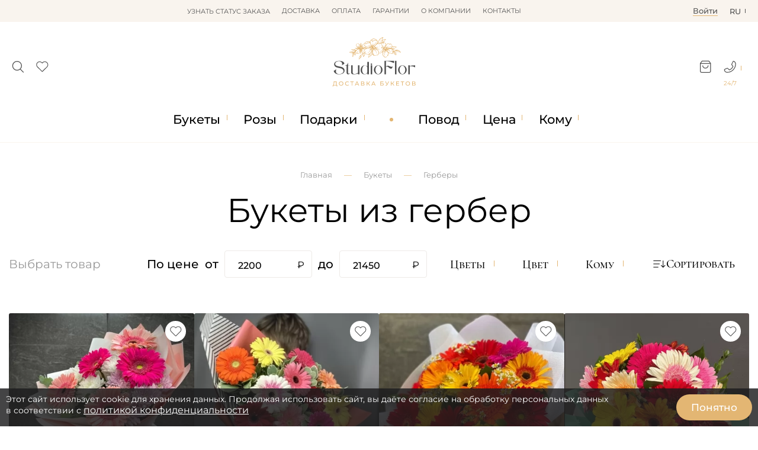

--- FILE ---
content_type: text/html; charset=utf-8
request_url: https://www.dostavka-tsvetov.com/tsvety/gerbery
body_size: 21030
content:
<!DOCTYPE html>
<html lang="ru">
<head prefix="og: https://ogp.me/ns# product: https://ogp.me/ns/product#">
    <meta charset="utf-8">
    <meta http-equiv="X-UA-Compatible" content="IE=edge">    
	<meta name="mobile-web-app-capable" content="yes">
	<meta name="apple-touch-fullscreen" content="yes" />  
	
    <title>Букеты из гербер с доставкой в Москве | купить герберы в StudioFlor</title>

      

				<meta property="og:title" content="Герберы">
<meta property="og:description" content="Герберы -яркие и изящные цветы, которые станут отличным украшением любого праздника. Большое разнообразие оттенков, простой уход, гипоаллергенность -вот за ч...">
<meta property="og:url" content="https://www.dostavka-tsvetov.com/tsvety/gerbery">
<meta property="og:image" content="https://www.dostavka-tsvetov.com/image/cache_for_category/catalog/bg-categories/bukety-iz-gerber-d-1010x190.webp">
<meta property="og:type" content="website">
<meta property="og:site_name" content="www.dostavka-tsvetov.com">
<meta name="twitter:card" content="summary">
<meta name="twitter:title" content="Герберы">
<meta name="twitter:description" content="Герберы -яркие и изящные цветы, которые станут отличным украшением любого праздника. Большое разнообразие оттенков, простой уход, гипоаллергенность -вот за ч...">
<meta name="twitter:image" content="https://www.dostavka-tsvetov.com/image/cache_for_category/catalog/bg-categories/bukety-iz-gerber-d-1010x190.webp">
			
    <base href="https://www.dostavka-tsvetov.com/" />
            <meta name="description" content="Букеты из гербер от сервиса доставки цветов - StudioFlor ✅Доставка за 2 часа точно в срок. ✅Фото до отправки.  ✅Бесплатные открытки и послания. ✅Гарантия свежести">
        <meta property="og:description" content="Букеты из гербер от сервиса доставки цветов - StudioFlor ✅Доставка за 2 часа точно в срок. ✅Фото до отправки.  ✅Бесплатные открытки и послания. ✅Гарантия свежести" />
    
	<link rel="alternate" hreflang="en" href="https://en.dostavka-tsvetov.com/tsvety/gerbery" />
	
    <meta name="google-site-verification" content="P58s-Nrhns7AslmpkFDdvhzEqhV9mRNjQVXBOx-d1ww" />
    <meta name="google-site-verification" content="A8q-CzPcs4qvGuC-N_Z8GfvdBdhCSDv_CHoScXCf5aU" />
    <meta name="facebook-domain-verification" content="qz4nfpkkk4u42jx3v5fmf43vf038s3" />
    <meta name="cmsmagazine" content="744998d3ab8535563bfd33aade8b446c" />
    <meta property="og:title" content="Букеты из гербер с доставкой в Москве | купить герберы в StudioFlor" />
    <meta property="og:image" content="/catalog/view/theme/new3/images/dostavka-tsvetov-v-moskve.png" />
    <meta property="og:url" content="/" />
    <meta property="og:type" content="website" />
    <meta property="og:site_name" content="dostavka-tsvetov.com" />
    <meta name="author" content="dc">
    <meta name="keywords" content="">
		
		
	<link rel="stylesheet" href="dist/dostavka-tsvetov.min.css?v=6.1.513" media="print" onload="this.media='all'">


	<script src="/catalog/view/javascript/jquery/jquery-2.1.1.min.js"></script>
	<script src="/catalog/view/javascript/jquery.maskedinput.min.js"></script>
	<script src="dist/filter/jquery.touchSwipe.min.js" defer></script>
	<script src="dist/sweetalert/sweetalert2.all.min.js" async></script>
	<script src="dist/bootstrap.min.js" defer></script>



    <script src="dist/dostavka-tsvetov-slideout.min.js" async></script>
	
	<script src="dist/dostavka-tsvetov-common.min.js?v=6.1.5233" async></script>



	<script src="/catalog/view/javascript/jquery/owl-carousel/owl.carousel.min.js"></script>
    <link rel="stylesheet" href="/catalog/view/javascript/jquery/owl-carousel/owl.carousel.min.css" media="all">
    <link rel="stylesheet" href="/catalog/view/javascript/jquery/owl-carousel/owl.theme.default.min.css" media="all">



    	
    
	<link rel="stylesheet" href="catalog/view/theme/new3/fonts/monsterrat/Montserrat-Regular.woff" type="font/woff" crossorigin="anonymous">
	<link rel="stylesheet" href="catalog/view/theme/default/stylesheet/fonts/fontawesome-webfont.woff2?v=6.1.5" type="font/woff2" crossorigin="anonymous">


    		<script data-skip-moving='true' async src='https://antisovetnic.ru/anti/ff9b8d14d2bd75be722f2374fd76e91b'></script>
    
            <link href="https://www.dostavka-tsvetov.com/image/icons/favicon.svg" rel="icon" />
        <meta name="viewport" content="width=device-width, initial-scale=1.0, maximum-scale=2.0, user-scalable=0" />

    <link rel="stylesheet" href="dist/dostavka-tsvetov.min.css?v=6.1.513">


    
            <link href="https://www.dostavka-tsvetov.com/tsvety/gerbery" rel="canonical" />
        <meta name="facebook-domain-verification" content="h65al5ykauyntfjcvxg100uzbwtnw9" />



    
	
    <link rel="stylesheet" href="catalog/view/theme/new3/css/2024.css?v=03">
    <link rel="stylesheet" href="catalog/view/theme/new3/css/2024_mob.css?v=03">
    <link rel="stylesheet" href="catalog/view/theme/new3/css/2024_custom.css?v=03">
    <link rel="stylesheet" href="https://dostavka-tsvetov.tilda.ws/custom.css?t=1740389756">

</head>

<body class="product-category-13_20 product-category">

	<header id="header">

		<nav id="top" >
			<div class="container_ d-flex">
			
				<div class="li_top drop-container flex-center lines-top">
					<div class="lines-button-block cp flex-column flex-sb" role="button"><div></div><div></div><div></div></div>								
					<ul id="top-more" class="drop-block ul_top l-0 flex-column"></ul>
				</div>
	
				<ul class="top-nav w-100 flex-center ul_top">
											<li>
							<span onclick="order_info()">Узнать статус заказа</span>						</li>
											<li>
							<a href="/dostavka_cvetov">Доставка</a>						</li>
											<li>
							<a href="/oplata_dostavka_cvetov">Оплата</a>						</li>
											<li>
							<a href="/garantii-tsvety">Гарантии</a>						</li>
											<li>
							<a href="/about_studioflor">О компании</a>						</li>
											<li>
							<a href="/contact">Контакты</a>						</li>
									</ul>
				
				<div class="d-flex top-right">
					<div class="li_top flex-center">
						<span data-id="login" class="lk-icon tech-link"><u>Войти</u></span>
					</div>
					<div class="li_top right drop-container flex-center">
						<span class="drop-header">ru<div data-id="en-language" class="drop-block text-center w-100 r-0 tech-link">en</div></span>
					</div>
				</div>
			</div>
		</nav>
			
		<div class="container_">
			<div class="d-flex header-middle">
			
				<div class="s-c d-none">
					<div id="search_" class="flex-center">
						<input type="search" id="search-input" value="" placeholder="Поиск...">
						<div class="search-button" role="button" onclick="search()"><img src="/image/icons/search-white.svg" height="15px" width="15px" loading="lazy" decoding="async"></div>
					</div>
					<i class="search-close mc cp close-icon flex-center bold" onclick="flex_off('.s-c')"></i>
					<div id="search_results"></div>
				</div>

				<div class="header-icons d-flex">
					<div class="search-icon_" role="button" onclick="flex_on('.s-c')">
						<img src="/image/icons/search.svg" height="21px" width="21px" loading="lazy">
					</div>
					<div data-id="wishlist" class="wish-icon_ tech-link">
						<div class="relative">
							<img src="/image/icons/wishlist.svg" height="21px" width="21px" loading="lazy">
							<sup class="count"></sup>
						</div>
					</div>
				</div>
				
				<div class="header-logo">
					<a href="/">
						<img src="https://www.dostavka-tsvetov.com/image/catalog/logo.svg" width="142px" height="85px">
					</a>
				</div>

				<div class="header-icons d-flex">
					<div class="cart-icon_ drop-container" role="button">
						<div class="relative">
							<img data-id="cart-link" class="tech-link" src="/image/icons/cart.svg" height="21px" width="21px" loading="lazy">
							<sup class="count"></sup>
						</div>
						<div id="header-cart" class="r-0 drop-block popup-block"></div>
					</div>
						
					<div class="phone-icon_" role="button">
						<div class="drop-container">
							<div class="drop-header"><img src="/image/icons/phone.svg" height="21px" width="21px" loading="lazy"></div>
							<span>24/7</span>
							
							<div class="drop-block r-0 header-contacts popup-block">
								<div class="header-contact-icons flex-sb">
									<a href="https://wa.me/79264056511"><img src="/image/icons/wa.svg" width="28px" height="28px" loading="lazy" decoding="async"></a>
									<a href="https://t.me/StudioFlor_bot"><img src="/image/icons/tg.svg" width="28px" height="28px" loading="lazy" decoding="async"></a>
									<a href="tel:88007752748"><img src="/image/icons/phone-round.svg" width="28px" height="28px" loading="lazy" decoding="async"></a>
								</div>
								
								<div class="callback-button mb d-none" onclick="fast_order(0)">Обратный звонок</div>
							</div>
						</div>
					</div>
				</div>
			</div>
		</div>
	</header>

			    <style>#m_menu.d-flex{z-index:4}
			        
			        #cookie-warning {z-index: 9;}

			    </style>
			
	
	<div class="under-header b-w"></div>

<div class="nav-container_ b-w">
	<div class="container_">

		<nav id="cat_menu" class="d-flex">
			
								<ul class="cat_menu_line pad-0 no-scrollbar">
											<li>
														<a href="javascript:void(0);" data-id="1" class="cat_menu_lvl-1">Букеты</a>
															<div class="cat_menu_body ">

									<div data-parent="1" class="cat_menu_lvl-2-block double">
									
																				
																					<a href="special">Акции</a>																					<a href="tsvety">Все букеты</a>																					<a href="tsvety" data-id="4" class="has-child">По цветку</a>																					<a href="cvety-v-korobke" data-id="5" class="has-child">Букеты в коробке</a>																					<a href="tsvetochnye-korziny" data-id="6" class="has-child">Букеты в корзине</a>																					<a href="buket-nevesty" data-id="7" class="has-child">Букеты невесты</a>																					<a href="tsvet" data-id="8" class="has-child">По цвету</a>																					<a href="javascript:void(0);" data-id="9" class="has-child">Сезон</a>																					<a href="sjedobnye-bukety" data-id="10" class="has-child">Съедобные букеты</a>																					<a href="tsvety/monobuket">Монобукеты</a>																					<a href="tsvety/kompozicii">Композиции</a>																					<a href="/tsvety/avtorskie-bukety">Авторские букеты</a>																					<hr>																					<a href="tsvety/osobye-bukety">VIP</a>																					<a href="latest">Новинки</a>																			</div>

									<div class="cat_menu_lvl-3-block">
																																																																											<div class="cat_menu_lvl-3 d-none" data-parent="4">
													<div class="menu-open-parent" onclick="menu_link(4)">Смотреть все</div><hr>																											<a class="" href="tsvety/bukety-iz-alstromerii">Альстромерии</a>
																											<a class="" href="tsvety/vanda-orhideja">Ванда</a>
																											<a class="" href="tsvety/gvozdiki">Гвоздики</a>
																											<a class="" href="tsvety/gerbery">Герберы</a>
																											<a class="" href="/tsvety/georginy">Георгины</a>
																											<a class="" href="tsvety/giatsinty">Гиацинты</a>
																											<a class="" href="tsvety/gipsofila">Гипсофила</a>
																											<a class="" href="/tsvety/gladiolusy">Гладиолусы</a>
																											<a class="" href="tsvety/gortenziya">Гортензия</a>
																											<a class="" href="/tsvety/mimoza">Мимозы</a>
																											<a class="" href="tsvety/irisy">Ирисы</a>
																											<a class="" href="tsvety/kalla">Каллы</a>
																											<a class="" href="tsvety/lilii">Лилии</a>
																											<a class="" href="tsvety/orkhidei">Орхидеи</a>
																											<a class="" href="tsvety/piony">Пионы</a>
																											<a class="" href="tsvety/podsolnukhi">Подсолнухи</a>
																											<a class="" href="tsvety/ranunkuljusy">Ранункулюсы</a>
																											<a class="" href="tsvety/rosy">Розы</a>
																											<a class="" href="tsvety/romashki">Ромашки</a>
																											<a class="" href="tsvety/tjulpany">Тюльпаны</a>
																											<a class="" href="tsvety/frezii">Фрезии</a>
																											<a class="" href="tsvety/khrizantemy">Хризантемы</a>
																											<a class="" href="tsvety/eustoma">Эустома</a>
																									</div>
																																												<div class="cat_menu_lvl-3 d-none" data-parent="5">
													<div class="menu-open-parent" onclick="menu_link(5)">Смотреть все</div><hr>																											<a class="" href="cvety-v-korobke/shljapnye">Цветы в шляпных коробках</a>
																											<a class="" href="/tsvety/rosy/rozy-v-korobke">Розы в коробке</a>
																											<a class="" href="tsvety/tjulpany/tjulpany-v-korobke">Тюльпаны в коробке</a>
																											<a class="" href="cvety-v-korobke/cvety-i-makaroni-v-korobke">Макарони в коробке</a>
																											<a class="" href="cvety-v-korobke/tsvetochnye-poslanija">Цветочные послания в конвертах</a>
																											<a class="" href="cvety-v-korobke/korobki-serdtse-s-tsvetami">Коробки сердце с цветами</a>
																											<a class="" href="tsvety/piony/buket-pionov-v-korobke">Пионы в коробке</a>
																									</div>
																																												<div class="cat_menu_lvl-3 d-none" data-parent="6">
													<div class="menu-open-parent" onclick="menu_link(6)">Смотреть все</div><hr>																											<a class="" href="tsvetochnye-korziny/korzina-alstromerii">Альстромерии в корзине</a>
																											<a class="" href="tsvetochnye-korziny/korzina-gerber">Герберы в корзине</a>
																											<a class="" href="  /podarki/korziny_s_fruktami">Корзина с фруктами</a>
																											<a class="" href="tsvetochnye-korziny/korzina-lilij">Лилии в корзине</a>
																											<a class="" href="tsvetochnye-korziny/korzina-orhidej">Орхидеи в корзине</a>
																											<a class="" href="/tsvety/rosy/rozy-v-korzine">Розы в корзине</a>
																											<a class="" href="tsvety/tjulpany/tyulpany-v-korzine">Тюльпаны в корзине</a>
																											<a class="" href="tsvetochnye-korziny/xrizantemy-v-korzine">Хризантемы в корзине</a>
																									</div>
																																												<div class="cat_menu_lvl-3 d-none" data-parent="7">
													<div class="menu-open-parent" onclick="menu_link(7)">Смотреть все</div><hr>																											<a class="" href="buket-nevesty/buket-nevesty-iz-belyh-roz">Из белых роз</a>
																											<a class="" href="buket-nevesty/buket-nevesty-iz-krasnyh-roz">Из красных роз</a>
																											<a class="" href="buket-nevesty/svadebnyj-buket-iz-rozovyh-roz">Из розовых роз</a>
																											<a class="" href="buket-nevesty/buket-nevesty-iz-pionovidnyx-roz">Из пионовидных роз</a>
																											<a class="" href="buket-nevesty/bukety-nevesty-iz-pionov">Из пионов</a>
																											<a class="" href="buket-nevesty/bukety-nevesty-iz-alstromerij">Из альстромерий</a>
																											<a class="" href="buket-nevesty/buket-nevesty-iz-gerber">Из гербер</a>
																											<a class="" href="buket-nevesty/buket-nevesty-iz-gortenzii">Из гортензий</a>
																											<a class="" href="buket-nevesty/buket-nevesty-iz-kall">Из калл</a>
																											<a class="" href="buket-nevesty/bukety-nevesty-iz-kustovyx-roz">Из кустовых роз</a>
																											<a class="" href="buket-nevesty/svadebnyj-buket-iz-lilij">Из лилий</a>
																											<a class="" href="buket-nevesty/orhidej-svadebnij-buket">Из орхидей</a>
																											<a class="" href="tsvety/tjulpany/buket-nevesty-iz-tjulpanov">Из тюльпанов</a>
																											<a class="" href="buket-nevesty/buket-nevesty-iz-frezij">Из фрезий</a>
																											<a class="" href="buket-nevesty/buket-nevesty-iz-eustom">Из эустом</a>
																											<a class="" href="buket-nevesty/buket-nevesty-s-golubymi-tsvetami">Голубые</a>
																											<a class="" href="buket-nevesty/buket-nevesty-v-rozovyx-tonax">Розовые</a>
																											<a class="" href="buket-nevesty/fioletovyj-buket-nevesty">Фиолетовые</a>
																											<a class="" href="buket-nevesty/butonjerki">Бутоньерки</a>
																									</div>
																																												<div class="cat_menu_lvl-3 d-none" data-parent="8">
													<div class="menu-open-parent" onclick="menu_link(8)">Смотреть все</div><hr>																											<a class="" href="tsvet/krasnyye-bukety">Красные</a>
																											<a class="" href="tsvet/belyye-bukety">Белые</a>
																											<a class="" href="tsvet/tsvety-rozovogo-tsveta">Розовые</a>
																											<a class="" href="tsvet/zheltyye-bukety">Жёлтые</a>
																											<a class="" href="tsvet/siniye-tsvety">Синие</a>
																											<a class="" href="tsvet/tsvety-zelenogo-tsveta">Зеленые</a>
																											<a class="" href="tsvet/raznotsvetnyye-tsvety">Разноцветные</a>
																											<a class="" href="tsvet/kupit-fioletovye-tsvety">Фиолетовые</a>
																											<a class="" href="tsvet/golubye-bukety">Голубые</a>
																											<a class="" href="tsvet/chernye-tsvety">Черные</a>
																									</div>
																																												<div class="cat_menu_lvl-3 d-none" data-parent="9">
																																								<a class="" href="tsvety/zimnie-bukety">Зимние букеты</a>
																											<a class="" href="tsvety/osennie-bukety">Осенние букеты</a>
																											<a class="" href="tsvety/letnie-bukety">Летние букеты</a>
																											<a class="" href="tsvety/vesennie-bukety">Весенние букеты</a>
																									</div>
																																												<div class="cat_menu_lvl-3 d-none" data-parent="10">
													<div class="menu-open-parent" onclick="menu_link(10)">Смотреть все</div><hr>																											<a class="" href="sjedobnye-bukety/bukety-iz-klubniki">Букеты из клубники </a>
																											<a class="" href="sjedobnye-bukety/bukety-iz-konfet">Букеты из конфет</a>
																											<a class="" href="sjedobnye-bukety/muzhskie-sjedobnye-bukety">Мужские съедобные букеты</a>
																											<a class="" href="sjedobnye-bukety/sladkie-bukety">Сладкие букеты</a>
																											<a class="" href="sjedobnye-bukety/shokoladnye-bukety">Шоколадные букеты </a>
																											<a class="" href="sjedobnye-bukety/buket-iz-jagod">Букет из ягод</a>
																											<a class="" href="sjedobnye-bukety/nabory">Цветы и сладости</a>
																											<a class="" href="sjedobnye-bukety/produktovyye-korziny">Продуктовые корзины</a>
																											<a class="" href="sjedobnye-bukety/buket-iz-produktov">Букет из продуктов</a>
																											<a class="" href="sjedobnye-bukety/klubnika-v-shokolade">Клубника в шоколаде</a>
																									</div>
																																																																																																																																																												</div>
								</div>
													</li>
						
																	<li>
														<a href="tsvety/rosy" data-id="17" class="cat_menu_lvl-1">Розы</a>
															<div class="cat_menu_body ">

									<div data-parent="17" class="cat_menu_lvl-2-block double">
									
										<span class="menu-open-parent mob-show" onclick="menu_link(17)">Смотреть все</span>										
																					<a href="tsvety/rosy/krasnye-rozy">Красные</a>																					<a href="tsvety/rosy/belye-rozy">Белые</a>																					<a href="tsvety/rosy/rozovye-rozy">Розовые</a>																					<a href="tsvety/rosy/buketi-iz-21-rozi">21 Роза</a>																					<a href="tsvety/rosy/25-roz">25 Роз</a>																					<a href="tsvety/rosy/buket-iz-35-roz">35 Роз</a>																					<a href="tsvety/rosy/51-roza">51 Роза</a>																					<a href="tsvety/rosy/101-roza">101 Роза</a>																					<a href="tsvety/rosy/kustovie-rozi">Кустовые</a>																					<a href="tsvety/rosy/pionovidnie-rozy">Пионовидные </a>																					<a href="tsvety/rosy/buket-iz-9-roz">9 Роз</a>																					<a href="tsvety/rosy/11-rozi">11 Роз</a>																					<a href="tsvety/rosy/buketi-iz-15-roz">15 Роз</a>																					<a href="tsvety/rosy/zhjoltye-rozy">Желтые</a>																					<a href="tsvety/rosy/raduzhnye-rozy">Радужные</a>																					<a href="tsvety/rosy/sinie-rozy">Синие</a>																					<a href="tsvety/rosy/chernye-rozy">Черные</a>																					<a href="tsvety/rosy/501-roza">501 Роза</a>																					<a href="tsvety/rosy/keniiskaya-roza">Кения</a>																					<a href="tsvety/rosy/1001-roza">1001 Роза</a>																					<a href="tsvety/rosy/david-ostine-roses">Остина</a>																					<a href="tsvety/rosy/rozy-metrovye">Метровые</a>																					<a href="tsvety/rosy/raznocvetnye-rozy">Микс Розы </a>																					<a href="tsvety/rosy/roza-ekvador">Эквадор</a>																					<a href="tsvety/rosy/25-rozy-v-korobke">25 роз в коробке</a>																					<a href="tsvety/rosy/51-roza-v-korobke">51 роза в коробке</a>																					<a href="tsvety/rosy/korobka-iz-101-rozy">101 роза в коробке</a>																					<a href="tsvety/rosy/rozy-v-korzine">Розы в Корзине</a>																					<a href="tsvety/rosy/serdce-iz-roz">Сердце из роз</a>																			</div>

									<div class="cat_menu_lvl-3-block">
																																																																																																																																																																																																																																																																																																																																																																																																																																																																																																																																																																																																																																																				</div>
								</div>
													</li>
						
																	<li>
														<a href="podarki" data-id="47" class="cat_menu_lvl-1">Подарки</a>
															<div class="cat_menu_body ">

									<div data-parent="47" class="cat_menu_lvl-2-block">
									
										<span class="menu-open-parent mob-show" onclick="menu_link(47)">Смотреть все</span>										
																					<a href="/podarki/korziny_s_fruktami">Фруктовые корзины</a>																					<a href="podarki/konfety">Конфеты</a>																					<a href="podarki/igrushki">Мягкие игрушки</a>																					<a href="podarki/otkrytki">Открытки</a>																					<a href="podarki/svechi">Свечи</a>																					<a href="podarki/torty">Торты</a>																					<a href="podarki/lepestki-roz">Лепестки роз</a>																			</div>

									<div class="cat_menu_lvl-3-block">
																																																																																																																																																																						</div>
								</div>
													</li>
						
						<li class="flex-center mob-hide point"></li>											<li>
														<a href="povod" data-id="55" class="cat_menu_lvl-1">Повод</a>
															<div class="cat_menu_body ">

									<div data-parent="55" class="cat_menu_lvl-2-block double">
									
										<span class="menu-open-parent mob-show" onclick="menu_link(55)">Смотреть все</span>										
																					<a href="povod/den-rozhdenija">День Рождения</a>																					<a href="povod/lyublyu">Люблю</a>																					<a href="povod/tsvety-na-svadbu">Свадьба</a>																					<a href="povod/jubilej">Юбилей</a>																					<a href="povod/prosti">Прости</a>																					<a href="povod/skuchayu">Скучаю</a>																					<a href="povod/tsvety-na-torzhestvo">Торжество</a>																					<a href="povod/tsvety-v-bolnitsu">В больницу</a>																					<a href="povod/bukety-v-roddom">В роддом</a>																					<a href="komu/tsvety-v-restoran">В ресторан</a>																					<a href="povod/novoselje">Новоселье</a>																					<a href="povod/rozhdenija-rebenka">Рождение ребенка</a>																					<a href="povod/cvety-na-pokhorony">Цветы на похороны</a>																					<a href="povod/tsvety-na-paskhu">Пасха</a>																					<a href="/povod/gender-party">Гендер Пати</a>																					<a href="povod/tsvety-na-den-uchitelya">День Учителя</a>																					<a href="povod/cvety-na-vypusknoj">Выпускной</a>																					<a href="povod/tsvety-na-23-fevralja">23 Февраля</a>																					<a href="povod/tsvety-na-den-studenta">День студента</a>																					<a href="povod/kak-podobrat-cvety-na-9-maja">9 мая</a>																					<a href="povod/tsvety-na-1-sentyabrya">1 Сентября</a>																					<a href="povod/den-materi">День матери</a>																					<a href="povod/bukety-na-poslednij-zvonok">Последний звонок</a>																					<a href="povod/tsvety-na-den-svyatogo-valentina">День Влюбленных</a>																					<a href="povod/tsvety-na-8-marta">8 Марта</a>																					<a href="povod/novyj-god">Новый год</a>																					<a href="povod/tsvety-na-khellouin">Хэллоуин</a>																					<a href="povod/den-ottsa">День отца</a>																			</div>

									<div class="cat_menu_lvl-3-block">
																																																																																																																																																																																																																																																																																																																																																																																																																																																																																																																																																																																																																															</div>
								</div>
													</li>
						
																	<li>
														<a href="cena" data-id="84" class="cat_menu_lvl-1">Цена</a>
															<div class="cat_menu_body  r-0">

									<div data-parent="84" class="cat_menu_lvl-2-block">
									
										<span class="menu-open-parent mob-show" onclick="menu_link(84)">Смотреть все</span>										
																					<a href="cena/1000-2000-r">1000-2000 р.</a>																					<a href="cena/2000-3000-r">2000-3000 р.</a>																					<a href="cena/3000-4000-r">3000-4000 р.</a>																					<a href="cena/4000-5000-r">4000-5000 р.</a>																					<a href="cena/5000-6000-r">5000-6000 р.</a>																					<a href="cena/6000-7000-r">6000-7000 р.</a>																					<a href="cena/7000-7999-r">7000 - 8000 р.</a>																					<a href="cena/8000-8999-r">8000 - 9000 р.</a>																					<a href="cena/9000-9999-r">9000 - 10000 р.</a>																					<a href="cena/svyshe-10-000-r">Свыше 10.000 р.</a>																			</div>

									<div class="cat_menu_lvl-3-block">
																																																																																																																																																																																																																																					</div>
								</div>
													</li>
						
																	<li>
														<a href="komu" data-id="95" class="cat_menu_lvl-1">Кому</a>
															<div class="cat_menu_body  r-0">

									<div data-parent="95" class="cat_menu_lvl-2-block double">
									
										<span class="menu-open-parent mob-show" onclick="menu_link(95)">Смотреть все</span>										
																					<a href="komu/tsvety-dlya-mamy">Маме</a>																					<a href="komu/tsvety-lyubimoy">Любимой</a>																					<a href="komu/tsvety-dlya-zhenshchiny">Женщине</a>																					<a href="komu/tsvety-drugu">Другу</a>																					<a href="komu/podruge">Подруге</a>																					<a href="komu/tsvety-sotrudnikam">Сотрудникам</a>																					<a href="komu/tsvety-muzhchine">Мужчине</a>																					<a href="komu/tsvety-babushke">Бабушке</a>																					<a href="komu/tsvety-svekrovi">Свекрови</a>																					<a href="komu/tsvety-rebenku">Ребенку</a>																					<a href="komu/tsvety-dlya-sestry">Сестре</a>																					<a href="komu/tsvety-dlya-brata">Брату</a>																					<a href="komu/tsvety-dlya-papy">Папе</a>																					<a href="komu/tsvety-dlya-dedushki">Дедушке</a>																					<a href="komu/tsvety-tesche">Теще</a>																					<a href="komu/tsvety-nachalniku">Начальнику</a>																			</div>

									<div class="cat_menu_lvl-3-block">
																																																																																																																																																																																																																																																																																																																																																																			</div>
								</div>
													</li>
						
															</ul>
		</nav>
	</div>
</div>

	<div class="under-cat_menu"></div>

	<nav id="m_menu" class="d-none">
		<div class="m_menu_close"><i onclick="mmenu_off()">✕</i></div>
		<div data-default="Каталог" class="m_menu_header h-3">Каталог</div>
		<div class="m_menu_body">
			<div class="m_menu_visible"></div>
			<div class="m_menu_overflow"></div>
		</div>
	</nav>


<script> /* основа */

var $width = window.innerWidth;
var is_mob = $width < 769;

const $_ = s => document.querySelector(s);  /* сокращение */
const $__ = s => document.querySelectorAll(s);  /* сокращение */
const $_childs = (p, s) => $_(p).querySelectorAll(s);

const run_each = (s, fn) => $__(s).forEach(fn); /* звпуск заданной функции для всех */

const class_on = (s, c) => run_each(s, e => e?.classList.add(c));
const class_off = (s, c) => run_each(s, e => e?.classList.remove(c));
const flex_on = s => class_on(s, 'd-flex'); /* вместо show() */
const flex_off = s => class_off(s, 'd-flex');
const toggle_ = (s, c) => run_each(s, e => e?.classList.toggle(c));

const toggle_by_checked = (s, c) => event.target.checked ? class_on(s, c) : class_off(s, c);

var put_data = (s, d, r = 1) => {
    var e = $_(s);
    if (e) {
        d = d.toString();
		
        var scripts = [...d.matchAll(/<script[^>]*>([\s\S]*?)<\/script>/gi)];
		
        e.innerHTML = r ? d.replace(/<script[^>]*>[\s\S]*?<\/script>/gi, '') : e.innerHTML + d.replace(/<script[^>]*>[\s\S]*?<\/script>/gi, '');

        scripts.forEach(([_, scriptContent]) => {
            var script = document.createElement('script');
            script.textContent = scriptContent;
            e.appendChild(script);
        });
    }
};


const copy_html = (s, d) => run_each(s, e => $_(d).appendChild(e.cloneNode(true))); /* копирование всех s в d */

const move_html = (s, d) => run_each(s, e => $_(d).appendChild(e)); /* перенос всех s в d */

const remove_all = s => run_each(s, e => e.remove());

const click_to = s => $_(s)?.click(); /* эмуляция клика */

const add_before = (s, h) => run_each(s, e => e.insertAdjacentHTML('beforebegin', h)); /* вставка перед */


/*---------*/

var link_list = []; /* псевдоссылки */


async function ajax_async(url, data = '', s = '', t = 'outer') { /* fetch c возможностью получить вложенный блок по селектору s */

    url = url.replace('route=', 'index.php?route=').replace('index.php?index.php?', 'index.php?');
	
    var res = await (await fetch(url, {
        method: data ? 'POST' : 'GET',
        headers: { 'Content-Type': 'application/x-www-form-urlencoded' },
        ...(data && { body: data })
    })).text();
	
    return s ? child_data(res, s, t) : res;
}

function child_data(h, s, t) { /* вытащить данные по селектору */
    var element = new DOMParser().parseFromString(h, 'text/html').querySelector(s);
    return element?.[`${t}HTML`] || '';
}


</script>

<script>  /* меню */


const mob_menu = () => {
	
	if (!is_mob) return class_off('.m_mode', 'm_mode');
	
	copy_html('.cat_menu_line', '.m_menu_visible');
	move_html('#m_menu .cat_menu_lvl-3, #m_menu .cat_menu_lvl-2-block', '.m_menu_overflow');
	remove_all('.cat_menu_body');

	class_on('#cat_menu>.cat_menu_line li>a', 'm_mode');
	
	run_each('.m_mode', link => {
		link.addEventListener('click', e => {
			e.preventDefault();
			flex_on('#m_menu');
			click_to('#m_menu .cat_menu_lvl-1[data-id="'+e.target.dataset.id+'"]');
		});
	});
};

run_each('.cat_menu_lvl-2-block a', e =>
    e.addEventListener('mouseenter', () => {
        class_off('.cat_menu_lvl-2-block a', 'active');
        e.classList.add('active');
        run_each('.cat_menu_lvl-3', menu => menu.classList.toggle('d-flex', menu.dataset.parent === e.dataset.id));
    })
);

const menu_back = () => {
    ($_('.cat_menu_lvl-3.l-0') || $_('.cat_menu_lvl-2-block.l-0'))?.classList.remove('l-0');
    menu_header();
};

const mmenu_off = () => {
	flex_off('#m_menu');
	menu_back();
};

$_('#m_menu').addEventListener('click', e => {
    if (e.target.matches('a[data-id]')) {
        e.preventDefault();
        $_(`#m_menu [data-parent="${e.target.dataset.id}"]`)?.classList.add('l-0');
        menu_header();
    }
});


const menu_link = (id) => {
	location.href = $_(`a[data-id="${id}"]`)?.href;
}

const menu_header = () => {
    var els = ['.cat_menu_lvl-3.l-0', '.cat_menu_lvl-2-block.l-0'].map($_).filter(Boolean);
    var def = $_('.m_menu_header').dataset.default;

    $_('.m_menu_header').innerHTML = els.length
        ? `<i class="m_menu_back" onclick="menu_back()"></i> ${$_(`[data-id="${Math.max(...els.map(el => parseFloat(el.dataset.parent) || -Infinity))}"]`)?.textContent || def}`
        : def;
};
</script>

<script>  /* модалкс */

function new_modal(d) { /* создать модалку .js */
	put_data('.modal-block', d);
	flex_on('.modals-container');
    if (event) event.stopPropagation();
}

document.addEventListener('click', e => { /* закрытие модалку по клику вне */
	if ($_('.modals-container.d-flex')?.contains(e.target) && !$_('.modal-block')?.contains(e.target)) modal_off();
});

const modal_off = () => flex_off('.modals-container'); /* закрыть модалку .js */

async function order_info() {
    var html = await ajax_async('route=information/order_info');
    new_modal(html);
}

</script>

<script> /* поиск  .js */


$_('#search-input').oninput = e => { /* живой поиск */
    if (e.target.value.length < 2) return;
    ajax_async('route=ajax/search', 'search=' + e.target.value).then(data => put_data('#search_results', data));
};

$_('#search-input').onkeypress = e => e.key === 'Enter' ? search() : null;

function search() {
    location.href = 'search?search=' + encodeURIComponent($_('#search-input').value);
}


const s_c = () => {
    var el = $_('.header-middle');
    
    var out = e => !el.contains(e.target) && flex_off('.s-c');

    document.addEventListener('click', out);
};

s_c();



</script>

<script>

document.addEventListener('DOMContentLoaded', () => {
	
	ajax_async('data/link_list.json?v=' + Math.random()).then(res => link_list = JSON.parse(res));
	
	$__('.tech-link').forEach(e => { /* псевдоссылки .js */
		e.addEventListener('click', () => {
			let id_ = e.dataset.id;
			if (id_ && link_list[id_]) location.href = link_list[id_];
		});
	});
});

function check_visibility(parent_, child_, new_class) { /* назначить класс невидимым */

    var b = $_(parent_);
    if (!b) return;

    var p = b.getBoundingClientRect();

    $_childs(parent_, child_).forEach(e => {
        var c = e.getBoundingClientRect();
		
        if (c.top < p.top || c.bottom > p.bottom ||c.left < p.left || c.right > p.right) e.classList.add(new_class);
    });	
}

const move_to_more = () => {
    check_visibility('.top-nav', 'li', 'not-visible');
	
	function adjustTextAlignment() {
		const block = document.querySelector('.block');
		block.querySelector('p').style.textAlign = block.offsetWidth > window.innerWidth ? 'left' : 'center';
	}
    move_html('.not-visible', '#top-more');
};

move_to_more();
mob_menu();

window.addEventListener('resize', () => ($width = window.innerWidth, is_mob = $width, items_width() < 769/*, move_to_more(), mob_menu()*/));
</script>



<script>


const cart = {
    run: async (r = 'qty', id = 0, q = 1) => {
        var json = JSON.parse(await ajax_async(`route=checkout/cart/${r}`, `&product_id=${id}&quantity=${q}`));
        put_data('#header-cart', await ajax_async('route=common/cart/info&r='+r));
		if (!id) return;
		flex_on('.mob-cart-container');
    },
    add: async (id, q = 1) => {await cart.run('add', id, q); send_ym('Order1')},
    remove: async id => await cart.run('remove', id),
    update: async (id, q = 1) => await cart.run('update', id, q),
    promo: async () => {
		var json = JSON.parse(await ajax_async('route=checkout/coupon/coupon', 'coupon=' + $_('.cart_promo').value));
		await cart.run();
		put_data('.header_promocode p', json.error || json.success);
	}
};

cart.run(); // document_ready_

const wish = {
    run: async (route = 'qty', id = 0) => {
        var json = JSON.parse(await ajax_async(`route=account/wishlist/${route}`, `&product_id=${id}`));		
        put_data('.wish-icon_ sup', json.count ? json.count : '' );
    },
    add: async (id) => {
		var el = event.target;
		el.classList.toggle('active');
		!el.classList.contains('active') ? wish.remove(id) : await wish.run('add', id);
	},
    remove: async (id) => await wish.run('remove', id)
};

const change_qty = (s, i) => {
    var el = $_(s);
    el.value = Math.max(0, +el.value + i);
    el.dispatchEvent(new Event('change'));
};


async function fast_order(id) {
	var temp = $_('.phone-icon_').innerHTML;
    var html = await ajax_async(`route=checkout/oneclick&id=${id}`);
    new_modal(html);
	put_data('.phone-icon_', temp);
	send_ym('oneclickbutton')
}


async function add_review(id) {
    var json = JSON.parse(await ajax_async(`route=product/product/write&id=${id}`,`rating=${($_('input[name="rating"]:checked') || {value: '0'}).value}&name=${$_('#review_name').value}&text=${$_('#review_text').value}`
    ));
    new_modal(json.error ? json.error : json.success);
}

</script>



<script> /* метрика */

function send_ym(event) {
    ym(19148062,'reachGoal', event);
	console.log('ym: ' + event);
}

</script>


<script>

function url_change(key, value) {
    var url = new URL(location.href);
    url.searchParams.set(key, value);
    return url.toString();
}

async function show_more(page) {
	toggle_('.showmore_', 'loading-block');
	toggle_('.catalog_', 'transparent');
	var pos = window.scrollY;
    var u = url_change('page', page);
    var h = await ajax_async(u);
    put_data('.catalog_', child_data(h, '.catalog_', 'inner'), 0);
    put_data('.pagination-block', child_data(h, '.pagination-block', 'inner'));
    window.history.replaceState(null, null, u);
    window.scrollTo(0, pos);
	toggle_('.catalog_', 'transparent');
}

</script>

<script>

const X_DragScroll = s => {
    $__(s).forEach(el => {
        let startX, scrollLeft, isDragging = false;

        el.onmousedown = e => {
            startX = e.pageX;
            scrollLeft = el.scrollLeft;
			
            //setTimeout(() => class_on('.carousel-products', 'scrolling'), 100);

            const childWidth = el.firstElementChild.offsetWidth + 20;

            document.onmousemove = e => {
				class_on('.carousel-products', 'scrolling');
                if (Math.abs(e.pageX - startX) > 5) {
                    isDragging = true;
                    el.scrollLeft = scrollLeft - (e.pageX - startX);
                }
            };

            document.onmouseup = e => {
                document.onmousemove = null;
                class_off('.scrolling', 'scrolling');

                const targetScrollLeft = Math.round(el.scrollLeft / childWidth) * childWidth;

                // Плавная прокрутка
                el.scrollTo({
                    left: targetScrollLeft,
                    behavior: 'smooth'
                });
            };
			
            e.preventDefault();
        };
		
		class_off('.scrolling', 'scrolling');
		
        el.onclick = e => {
            if (isDragging) {
                e.preventDefault();
                e.stopPropagation();
				isDragging = false;
            }
        };
    });
};



document.addEventListener('DOMContentLoaded', () => {
	
	X_DragScroll('.carousel-products-list');
});

</script>

<script src="/catalog/view/theme/new3/js/2024.js"></script>
<nav class="container_ breadcrumbs-container">
    <ul class="breadcrumbs_ flex-center wrap pad-0 no-scrollbar">
        <li><a href='https://www.dostavka-tsvetov.com/'>Главная</a></li><li><a href='https://www.dostavka-tsvetov.com/tsvety'>Букеты</a></li><li><span>Герберы</span></li>    </ul>
</nav>
<main class="content gap-20 container_">
    <h1 class="catalog_h1 text-center">Букеты из гербер</h1>
	
	
	
	
<section class="container_ ocfilter-section pad-v-10">

	<div class="d-none text_filter flex gap-5 ff" role="button" onclick="toggle_('.ocfilter-container', 'show')">
		<svg width="17" height="16" viewBox="0 0 17 16" fill="none" xmlns="http://www.w3.org/2000/svg">
		<line x1="4.42188" y1="2.63849" x2="16.3731" y2="2.63849" stroke="#E3B673"/>
		<line x1="0.852539" y1="8.29108" x2="16.3729" y2="8.29108" stroke="#E3B673"/>
		<line x1="1.43262" y1="13.7689" x2="16.3724" y2="13.7689" stroke="#E3B673"/>
		<circle cx="2.59544" cy="2.97258" r="1.65794" fill="white" stroke="#E3B673"/>
		<circle cx="12.5554" cy="8.12712" r="1.65794" fill="white" stroke="#E3B673"/>
		<circle cx="6.57981" cy="13.6051" r="1.65794" fill="white" stroke="#E3B673"/>
		</svg>
		Фильтр	</div>

	<div class="ocfilter-container flex-v-center mob-column wrap  mob-w-100 relative">
	
		<span class="text_choose h-4 mob-hide gray">
			Выбрать товар		</span>
		  
		<nav class="flex-center wrap gap-10 mob-column mob-w-100" id="ocfilter-new">
		
							<div class="ocfilter-new-price d-flex wrap mob-w-100">
					<div class="list-group-item ocfilter-option" data-toggle="popover-price">

						<div class="ocf-option-price flex-v-center mob-column">
						
							<span class="ff">По цене</span>
							
							<div class="flex-v-center">
								<span class="pad-10 ff">от</span>						
								<div class="input-modern d-flex gap-5"><input type="text" id="min-price-value" value="2200">₽ </div>
							</div>
							
							<div class="flex-v-center">
								<span class="pad-10 ff">до</span>						
								<div class="input-modern d-flex gap-5"><input type="text" id="max-price-value" value="21450">₽ </div>
							</div>

						</div>
					</div>
				</div>
						
			
			<div class="ocfilter-new-list flex-v-center wrap gap-10 mob-w-100">

								
					<div class="list-group-item ocfilter-option" id="option-10004">
													<div class="dropdown ocfilter_drop">
								<div class="btn-default dropdown-toggle text-center ocf-option-name ocf-option-name-dropdown " role="button" data-toggle="dropdown" aria-expanded="false" data-option-name="Цветы" onclick="check_f_type()">
																			Цветы																	</div>
								<div class="dropdown-menu ocfilter">
									<div class="ocf-option-values navy">
										  <div class="ocfilter_options__header flex-sb">
    <p class="ocfilter_options__name h-4"> Цветы</p>
	<i class="close-icon bold" onclick="modal_off()"></i>
  </div>
  <ul class="list-unstyled search">
          <li>    <label id="v-cancel-10004" class="ocf-selected" data-option-id="10004" data-option-value-name="Все">
    <input type="radio" name="ocf[10004]" value="" checked="checked" class="ocf-target"  />
    Все      </label>
  </li>
          <li>    <label id="v-100044020529717" data-option-id="10004" data-option-value-name="Герберы">
    <input type="radio" name="ocf[10004]" value="10004:4020529717" class="ocf-target"  />
    Герберы      </label>
  </li>
      </ul>
  									</div>
								</div>
							</div>
											</div>
								
					<div class="list-group-item ocfilter-option" id="option-10005">
													<div class="dropdown ocfilter_drop">
								<div class="btn-default dropdown-toggle text-center ocf-option-name ocf-option-name-dropdown " role="button" data-toggle="dropdown" aria-expanded="false" data-option-name="Цвет" onclick="check_f_type()">
																			Цвет																	</div>
								<div class="dropdown-menu ocfilter">
									<div class="ocf-option-values navy">
										  <div class="ocfilter_options__header flex-sb">
    <p class="ocfilter_options__name h-4"> Цвет</p>
	<i class="close-icon bold" onclick="modal_off()"></i>
  </div>
 
        <label id="v-100051942058750" class="ocf-color  " data-option-id="10005"  style="background: #fff;"  data-option-value-name="белый">
    <input type="checkbox" name="ocf[10005]" value="10005:1942058750" checked="checked" class="ocf-target"  />
      </label>
        <label id="v-100053580154589" class="ocf-color  " data-option-id="10005"  style="background: #fff799;"  data-option-value-name="желтый">
    <input type="checkbox" name="ocf[10005]" value="10005:3580154589" checked="checked" class="ocf-target"  />
      </label>
        <label id="v-100053908621104" class="ocf-color  " data-option-id="10005"  style="background: #ee1d24;"  data-option-value-name="красный">
    <input type="checkbox" name="ocf[10005]" value="10005:3908621104" checked="checked" class="ocf-target"  />
      </label>
        <label id="v-100051492906605" class="ocf-color  " data-option-id="10005"  data-option-value-name="разноцветный">
    <input type="checkbox" name="ocf[10005]" value="10005:1492906605" checked="checked" class="ocf-target"  />
      </label>
        <label id="v-100053721985031" class="ocf-color  " data-option-id="10005"  style="background: #f49bc1;"  data-option-value-name="розовый">
    <input type="checkbox" name="ocf[10005]" value="10005:3721985031" checked="checked" class="ocf-target"  />
      </label>
        <label id="v-100051020812497" class="ocf-color  " data-option-id="10005"  style="background: #652c91;"  data-option-value-name="фиолетовый">
    <input type="checkbox" name="ocf[10005]" value="10005:1020812497" checked="checked" class="ocf-target"  />
      </label>
  									</div>
								</div>
							</div>
											</div>
								
					<div class="list-group-item ocfilter-option" id="option-10012">
													<div class="dropdown ocfilter_drop">
								<div class="btn-default dropdown-toggle text-center ocf-option-name ocf-option-name-dropdown " role="button" data-toggle="dropdown" aria-expanded="false" data-option-name="Кому" onclick="check_f_type()">
																			Кому																	</div>
								<div class="dropdown-menu ocfilter">
									<div class="ocf-option-values navy">
										  <div class="ocfilter_options__header flex-sb">
    <p class="ocfilter_options__name h-4"> Кому</p>
	<i class="close-icon bold" onclick="modal_off()"></i>
  </div>
  <ul class="list-unstyled search">
          <li>    <label id="v-cancel-10012" class="ocf-selected" data-option-id="10012" data-option-value-name="Все">
    <input type="radio" name="ocf[10012]" value="" checked="checked" class="ocf-target"  />
    Все      </label>
  </li>
          <li>    <label id="v-100123987602789" data-option-id="10012" data-option-value-name="Подруге">
    <input type="radio" name="ocf[10012]" value="10012:3987602789" class="ocf-target"  />
    Подруге      </label>
  </li>
      </ul>
  									</div>
								</div>
							</div>
											</div>
								
		
				<div class="d-flex mob-w-100" id="sorts">
					<div class="btn-default dropdown ocfilter_drop mob-w-100" role="button">
						
						<div class="sort flex-v-center dropdown-toggle gap-10" data-toggle="dropdown" onclick="check_f_type()">
							<svg width="25" height="26" viewBox="0 0 25 24" fill="none" xmlns="http://www.w3.org/2000/svg">
							<path d="M3.75635 6.38086H15.7056" stroke="black" stroke-linecap="round"/>
							<path d="M3.75635 11.7891H13.5112" stroke="black" stroke-linecap="round"/>
							<path d="M3.75635 17.1973H11.322" stroke="black" stroke-linecap="round"/>
							<path d="M19.4028 17.7911C19.5981 17.9863 19.9146 17.9863 20.1099 17.7911L23.2919 14.6091C23.4871 14.4138 23.4871 14.0972 23.2919 13.902C23.0966 13.7067 22.78 13.7067 22.5848 13.902L19.7563 16.7304L16.9279 13.902C16.7327 13.7067 16.4161 13.7067 16.2208 13.902C16.0256 14.0972 16.0256 14.4138 16.2208 14.6091L19.4028 17.7911ZM20.2563 17.4375L20.2563 6.00038L19.2563 6.00038L19.2563 17.4375L20.2563 17.4375Z" fill="black"/>
							</svg>
							Сортировать						</div>
						
						<div class="dropdown-menu ocfilter dropdown-sorts">
						
						  <div class="ocfilter_options__header flex-sb">
							<p class="ocfilter_options__name h-4">Сортировать</p>
							<i class="close-icon bold" onclick="modal_off()"></i>
						  </div>
  
						  <div class="ocf-option-values ocfilter-option flex-column gap-10">
														  <label onclick="fsort('')">
								По умолчанию							  </label>
														  <label onclick="fsort('sort=p.price&order=ASC')">
								Цене <i class="fa fa-angle-up"></i>							  </label>
														  <label onclick="fsort('sort=p.price&order=DESC')">
								Цене <i class="fa fa-angle-down"></i>							  </label>
													  </div>
						</div>
					</div>
				</div>

			</div>
			
					</nav>
		
	</div>
	
	
</section>


<script>
var ocfilter_options = {
	php: {
	  searchButton: 0,
	  showPrice: 1,
	  showCounter: 0,
	  manualPrice: 1,
	  link: 'https://www.dostavka-tsvetov.com/tsvety/gerbery',
	  path: '13_20',
	  params: '',
	  index: 'filter_ocfilter',
	  checkSizeWindow: 0
	},
	text: {
	  show_all: 'Показать все',
	  hide: 'Скрыть',
	  load: 'Загрузка...',
	  any: 'Все',
	  select: 'Укажите параметры'
	}
};

async function fsort(add) {
	
	u = location.pathname + location.search.replace(/[?&](sort|order)=[^&]*/g, '') + '&' + add;
    var h = await ajax_async(u);
    put_data('.catalog_', child_data(h, '.catalog_', 'inner'));
    put_data('.pagination-block', child_data(h, '.pagination-block', 'inner'));
	
	cart.run();
	flex_off('.mob-cart-container');
	class_off('.ocfilter-container', 'show');
	if ($width <= 999) $_('.ocfilter-section').scrollIntoView();
	modal_off();
}


function check_f_type() {

    if ($width > 999) return;

    var el = event.target.closest('.dropdown');

    if (!el) return;
	
    var data = el.querySelector('.dropdown-menu').innerHTML;

    new_modal(data);
	
	mob_f_click();

    event.stopPropagation();
}

function mob_f_click() {

    run_each('.modal-block label', label => {
		
        label.addEventListener('click', function(event) {

            var id_ = event.target.id;
			
            click_to('#ocfilter-new #' + id_);
		
        });
    });
}

</script>


<script async type="text/javascript" src="dist/dostavka-tsvetov-ocfilter.min.js?v0.3.5"></script>

<style>

.break-filter {
	position: absolute;
    right: 0;
    bottom: 0;
    font-weight: 500;
    border-bottom: 1px dashed;
    line-height: 14px;
    display: inline-flex
}
.break-filter::after {
	content: '+';
    transform: rotate(45deg);
    font-size: 2rem
}

.ocfilter_options__header  {
	padding-bottom: 20px;
	display: none
}
.modal-block .ocfilter_options__header {
	display: flex
}
#ocfilter-new .ocf-option-name-dropdown, .sort {
	border: 2px solid;
	background: #fff;
    text-align: center;
    font-family: 'Cormorant Unicase';
	color: #000;
    border-color: #fff/*#EDEAE7;*/;
	font-size: 20px;
	font-weight: 500;
	line-height: 24px;
    overflow: hidden;
	white-space: nowrap;
	border-radius: 4px;
}

#ocfilter-new .dropdown-toggle, .sort {
    padding: 0 16px 0 17px;
}

#ocfilter-new .ff {
	font-size: 20px;
	font-weight: 500
}

.ocf-option-price {
    gap: 30px
}
.ocf-option-price input {
    max-width: 90px;
    border: none;
    padding: 0 10px;
	font-weight: 500
}
.ocf-option-price .input-modern {
    margin: 0;
	border-radius: 4px;
	border-color: #EDEAE7
}
#sorts label{
    white-space: nowrap;
}
#sorts .drop-block{
    border-radius: 8px
}
.ocf-option-name-dropdown::after {
	color: var(--main-color)
}

.ocf-option-name-dropdown::after {
    content: '';
	position: relative;
	display: inline-block;
	height: .5em;
	aspect-ratio: 1;
	border-top: 1px solid;
	border-right: 1px solid;
	rotate: 135deg;
	bottom: .15em;
	margin: .5em .5em 0;
    
}

.text_choose {
	font-size: 20px;
    margin-right: 6.25%;
}

.ocfilter-new-price {
	padding: 0 20px 0 0;
}

.dropdown-menu.ocfilter {
    box-shadow: var(--shadow);
    width: 100vw;
    max-width: 400px;
    min-width: 200px;
    padding: 25px;
    border-radius: 17px;
    z-index: 5;
    background: #fff;
    border: none;
	left: unset;
	right: 0;
	top: 125%
}

.dropdown-menu.dropdown-sorts {
	max-width: 200px
}

.ocf-option-values ul {
    display: flex;
    flex-wrap: wrap;
    gap: 15px 0;
}
.ocf-option-values ul li {
    flex: 50%;
    display: inline-flex;
}
.ocf-option-values label {
    cursor: pointer;
    font-size: 14px;
}
.ocf-option-values label:hover {
    color: var(--main-color);
    text-decoration: underline;
}
.ocf-option-values input[type="radio"], .ocf-color input {
    display: none
}

.ocfilter-option .ocf-color, .modal-block .ocf-color {
    display: inline-block;
    border-radius: 3px 3px 3px 3px;
    height: 25px;
    margin: 2px 0 2px 7px;
    width: 24px;
    border: 1px solid #6f7475;
    background: red;
    background: -moz-linear-gradient(-45deg, red 0, #fcef00 20%, #00e000 40%, #00a5f2 60%, #cb00d6 80%, #fc0093 100%);
    background: -webkit-gradient(linear, left top, right bottom, color-stop(0, red), color-stop(20%, #fcef00), color-stop(40%, #00e000), color-stop(60%, #00a5f2), color-stop(80%, #cb00d6), color-stop(100%, #fc0093));
    background: -webkit-linear-gradient(-45deg, red 0, #fcef00 20%, #00e000 40%, #00a5f2 60%, #cb00d6 80%, #fc0093 100%);
    background: -o-linear-gradient(-45deg, red 0, #fcef00 20%, #00e000 40%, #00a5f2 60%, #cb00d6 80%, #fc0093 100%);
    background: -ms-linear-gradient(-45deg, red 0, #fcef00 20%, #00e000 40%, #00a5f2 60%, #cb00d6 80%, #fc0093 100%);
    background: linear-gradient(135deg, red 0, #fcef00 20%, #00e000 40%, #00a5f2 60%, #cb00d6 80%, #fc0093 100%)
}

.ocf-color.selected {
	outline: 2px solid var(--main-color)
}

.ocf-selected, .ocfilter-option-selected.mc {
	color: var(--main-color)
}

.btn-filter-reset {
	margin: 0 5px;
}

@media (max-width: 1200px) {

	.ocfilter-new-price {
		padding: 20px 10px;
		background: #fff;
		border-radius: 4px
	}
	
	#ocfilter-new .dropdown-toggle, .sort {
		border-color: #fff;
		padding: 16px 5px;
	}

	.ocfilter-container, .ocfilter-container .mob-column{
		flex-direction: column;
	}
	
	.ocfilter-new-price .ocf-option-price {
		gap: 10px;
        padding: 20px 10px;
	}
	.ocf-option-price .input-modern {
		flex: 1 0 auto;
        width: auto;
	}
	.ocf-option-price input {
        max-width: 150px;
	}
	
	.ocfilter-option {
        margin: 0;
        flex: 3;
		min-width: 115px;
    }
	#sorts .sort {
		justify-content: center;
	}
	#sorts {
		margin-left: 0
	}
	
	.ocfilter-section .ocfilter-container {
		max-height: 0;
		overflow: hidden;
		background: var(--bg-2);
		justify-content: center;
		opacity: 0;
		max-width: 550px
	}
	.ocfilter-container.show {
        padding: 20px 10px 10px;
		max-height: 650px;
		width: 100%;
		overflow: unset;
		opacity: 1;
        margin: 0 auto;
	}
	.ocfilter-container .mob-w-100 {
		width: 100%;
        justify-content: center;
	}
	
	.d-none.text_filter{
		display: flex;
		font-size: 20px;
		justify-content: center;
		padding: 15px;
		border: 8px solid var(--bg-2);
	}
	.text_choose {
		display: none;
		margin-right: 0;
	}
}


@media (max-width: 339px) {
	.ocf-option-price input {
		max-width: 70px;
	}
	#ocfilter-new i.pull-right.fa-angle-down {
		display:none
	}
	.ocfilter-container:has(.drop-container:hover), .ocfilter-container:has(.drop-container:active) {
		display: block;
	}
}


</style>

	
    <div class="catalog_ d-flex wrap">
                    <div class="item_box" data-id="422">
                <a href="https://www.dostavka-tsvetov.com/sbornyy-buket-iz-gerber-i-khrizantem">
				
					<div class="relative d-flex w-100">
                        <img alt="Герберы и хризантемы &quot;Бачата&quot;" src="https://www.dostavka-tsvetov.com/image/cache_for_category/catalog/11studioflor/anna/sentyabr/buket-khrizantem-i-gerber-313548-400x400.webp"  width="400" height="400">
						
												
												
						
					</div>
					
										
					<div class="item-name">Герберы и хризантемы &quot;Бачата&quot;</div>
                </a>
				
                <i class="wish-add" onclick="wish.add(422)" role="button"></i>
				
                <div class="subheading"></div>
                <div class="item-bottom flex-v-center">
                    <div class="product-rating">5 <i class="star"></i></div>                    <span class="price">
                                                3550 ₽
                    </span>
                    <div class="plus-drop flex-v-center">
                        <button class="cart-add btn_" onclick="cart.add(422)">+<span class="d-hover">В корзину</span></button>
						                    </div>
                </div>
            </div>
                    <div class="item_box" data-id="378">
                <a href="https://www.dostavka-tsvetov.com/15-gerber-buket">
				
					<div class="relative d-flex w-100">
                        <img alt="15 гербер микс &quot;Джеймс Бонд&quot;" src="https://www.dostavka-tsvetov.com/image/cache_for_category/catalog/bukets2021/june/raznotsvetnaya-gerbera-v-bukete-400x400.webp"  width="400" height="400">
						
												
												
						
					</div>
					
										
					<div class="item-name">15 гербер микс &quot;Джеймс Бонд&quot;</div>
                </a>
				
                <i class="wish-add" onclick="wish.add(378)" role="button"></i>
				
                <div class="subheading"></div>
                <div class="item-bottom flex-v-center">
                    <div class="product-rating">5 <i class="star"></i></div>                    <span class="price">
                                                4700 ₽
                    </span>
                    <div class="plus-drop flex-v-center">
                        <button class="cart-add btn_" onclick="cart.add(378)">+<span class="d-hover">В корзину</span></button>
						                    </div>
                </div>
            </div>
                    <div class="item_box" data-id="376">
                <a href="https://www.dostavka-tsvetov.com/17-gerber">
				
					<div class="relative d-flex w-100">
                        <img alt="15 разноцветных гербер &quot;Гороскоп Любви&quot;" src="https://www.dostavka-tsvetov.com/image/cache_for_category/catalog/11studioflor/katia/2025/july/15-gerber-mix-400x400.webp"  width="400" height="400">
						
												
												
						
					</div>
					
										
					<div class="item-name">15 разноцветных гербер &quot;Гороскоп Любви&quot;</div>
                </a>
				
                <i class="wish-add" onclick="wish.add(376)" role="button"></i>
				
                <div class="subheading"></div>
                <div class="item-bottom flex-v-center">
                    <div class="product-rating">5 <i class="star"></i></div>                    <span class="price">
                                                4150 ₽
                    </span>
                    <div class="plus-drop flex-v-center">
                        <button class="cart-add btn_" onclick="cart.add(376)">+<span class="d-hover">В корзину</span></button>
						                    </div>
                </div>
            </div>
                    <div class="item_box" data-id="375">
                <a href="https://www.dostavka-tsvetov.com/gerberi-nadejda">
				
					<div class="relative d-flex w-100">
                        <img alt="15 разноцветных гербер &quot;Надежда&quot;" src="https://www.dostavka-tsvetov.com/image/cache_for_category/catalog/11studioflor/buket_foto/buket-gerbera-mix-400x400.webp"  width="400" height="400">
						
												
												
						
					</div>
					
										
					<div class="item-name">15 разноцветных гербер &quot;Надежда&quot;</div>
                </a>
				
                <i class="wish-add" onclick="wish.add(375)" role="button"></i>
				
                <div class="subheading"></div>
                <div class="item-bottom flex-v-center">
                    <div class="product-rating">5 <i class="star"></i></div>                    <span class="price">
                                                5050 ₽
                    </span>
                    <div class="plus-drop flex-v-center">
                        <button class="cart-add btn_" onclick="cart.add(375)">+<span class="d-hover">В корзину</span></button>
						                    </div>
                </div>
            </div>
                    <div class="item_box" data-id="41">
                <a href="https://www.dostavka-tsvetov.com/9-gerber-buket">
				
					<div class="relative d-flex w-100">
                        <img alt="9 разноцветных гербер &quot;Ирония Судьбы&quot;" src="https://www.dostavka-tsvetov.com/image/cache_for_category/catalog/11studioflor/katia/2023/nov/buket-gerbera-raznotsvetnaya-400x400.webp" loading="lazy" decoding="async" width="400" height="400">
						
												
												
						
					</div>
					
										
					<div class="item-name">9 разноцветных гербер &quot;Ирония Судьбы&quot;</div>
                </a>
				
                <i class="wish-add" onclick="wish.add(41)" role="button"></i>
				
                <div class="subheading"></div>
                <div class="item-bottom flex-v-center">
                    <div class="product-rating">5 <i class="star"></i></div>                    <span class="price">
                                                3450 ₽
                    </span>
                    <div class="plus-drop flex-v-center">
                        <button class="cart-add btn_" onclick="cart.add(41)">+<span class="d-hover">В корзину</span></button>
						                    </div>
                </div>
            </div>
                    <div class="item_box" data-id="90660">
                <a href="https://www.dostavka-tsvetov.com/buket-iz-rozovyx-gerber">
				
					<div class="relative d-flex w-100">
                        <img alt="Букет из розовых гербер &quot;Барби&quot;" src="https://www.dostavka-tsvetov.com/image/cache_for_category/catalog/11studioflor/katia/2024/april/gerbera-rozovaya-buket-400x400.webp" loading="lazy" decoding="async" width="400" height="400">
						
												
												
						
					</div>
					
										
					<div class="item-name">Букет из розовых гербер &quot;Барби&quot;</div>
                </a>
				
                <i class="wish-add" onclick="wish.add(90660)" role="button"></i>
				
                <div class="subheading"></div>
                <div class="item-bottom flex-v-center">
                    <div class="product-rating">5 <i class="star"></i></div>                    <span class="price">
                                                2750 ₽
                    </span>
                    <div class="plus-drop flex-v-center">
                        <button class="cart-add btn_" onclick="cart.add(90660)">+<span class="d-hover">В корзину</span></button>
						                    </div>
                </div>
            </div>
                    <div class="item_box" data-id="90585">
                <a href="https://www.dostavka-tsvetov.com/buket-gerbera-rosa">
				
					<div class="relative d-flex w-100">
                        <img alt="Красный микс &quot;Союз Герберы&quot;" src="https://www.dostavka-tsvetov.com/image/cache_for_category/catalog/11studioflor/katia/2023/nov/buket-gerbera-rosa-400x400.webp" loading="lazy" decoding="async" width="400" height="400">
						
												
												
						
					</div>
					
										
					<div class="item-name">Красный микс &quot;Союз Герберы&quot;</div>
                </a>
				
                <i class="wish-add" onclick="wish.add(90585)" role="button"></i>
				
                <div class="subheading"></div>
                <div class="item-bottom flex-v-center">
                    <div class="product-rating">5 <i class="star"></i></div>                    <span class="price">
                                                3800 ₽
                    </span>
                    <div class="plus-drop flex-v-center">
                        <button class="cart-add btn_" onclick="cart.add(90585)">+<span class="d-hover">В корзину</span></button>
						                    </div>
                </div>
            </div>
                    <div class="item_box" data-id="90579">
                <a href="https://www.dostavka-tsvetov.com/buket-rozovaja">
				
					<div class="relative d-flex w-100">
                        <img alt="Букет с эустомами &quot;Розовая Гербера&quot;" src="https://www.dostavka-tsvetov.com/image/cache_for_category/catalog/11studioflor/katia/2023/nov/buket-rozovaya-gerbera-400x400.webp" loading="lazy" decoding="async" width="400" height="400">
						
												
												
						
					</div>
					
										
					<div class="item-name">Букет с эустомами &quot;Розовая Гербера&quot;</div>
                </a>
				
                <i class="wish-add" onclick="wish.add(90579)" role="button"></i>
				
                <div class="subheading"></div>
                <div class="item-bottom flex-v-center">
                    <div class="product-rating">5 <i class="star"></i></div>                    <span class="price">
                                                4500 ₽
                    </span>
                    <div class="plus-drop flex-v-center">
                        <button class="cart-add btn_" onclick="cart.add(90579)">+<span class="d-hover">В корзину</span></button>
						                    </div>
                </div>
            </div>
                    <div class="item_box" data-id="90578">
                <a href="https://www.dostavka-tsvetov.com/gerbera-mini-buket-kupit">
				
					<div class="relative d-flex w-100">
                        <img alt="5 гербер в коробке &quot;Декор&quot;" src="https://www.dostavka-tsvetov.com/image/cache_for_category/catalog/11studioflor/katia/2023/nov/gerbera-mini-podarok-400x400.webp" loading="lazy" decoding="async" width="400" height="400">
						
												
												
						
					</div>
					
										
					<div class="item-name">5 гербер в коробке &quot;Декор&quot;</div>
                </a>
				
                <i class="wish-add" onclick="wish.add(90578)" role="button"></i>
				
                <div class="subheading"></div>
                <div class="item-bottom flex-v-center">
                    <div class="product-rating">5 <i class="star"></i></div>                    <span class="price">
                                                2600 ₽
                    </span>
                    <div class="plus-drop flex-v-center">
                        <button class="cart-add btn_" onclick="cart.add(90578)">+<span class="d-hover">В корзину</span></button>
						                    </div>
                </div>
            </div>
                    <div class="item_box" data-id="597">
                <a href="https://www.dostavka-tsvetov.com/vesna">
				
					<div class="relative d-flex w-100">
                        <img alt="Герберы и ромашки &quot;Весна&quot;" src="https://www.dostavka-tsvetov.com/image/cache_for_category/catalog/bukets2021/august/buket-gerbery-romashki-400x400.webp" loading="lazy" decoding="async" width="400" height="400">
						
												
												
						
					</div>
					
										
					<div class="item-name">Герберы и ромашки &quot;Весна&quot;</div>
                </a>
				
                <i class="wish-add" onclick="wish.add(597)" role="button"></i>
				
                <div class="subheading"></div>
                <div class="item-bottom flex-v-center">
                    <div class="product-rating">5 <i class="star"></i></div>                    <span class="price">
                                                6600 ₽
                    </span>
                    <div class="plus-drop flex-v-center">
                        <button class="cart-add btn_" onclick="cart.add(597)">+<span class="d-hover">В корзину</span></button>
						                    </div>
                </div>
            </div>
                    <div class="item_box" data-id="381">
                <a href="https://www.dostavka-tsvetov.com/gerberi-simphoniya">
				
					<div class="relative d-flex w-100">
                        <img alt="11 красных гербер &quot;Симфония&quot;" src="https://www.dostavka-tsvetov.com/image/cache_for_category/catalog/bukets2021/august/krasnyye-gerbery-buket-400x400.webp" loading="lazy" decoding="async" width="400" height="400">
						
												
												
						
					</div>
					
										
					<div class="item-name">11 красных гербер &quot;Симфония&quot;</div>
                </a>
				
                <i class="wish-add" onclick="wish.add(381)" role="button"></i>
				
                <div class="subheading"></div>
                <div class="item-bottom flex-v-center">
                    <div class="product-rating">5 <i class="star"></i></div>                    <span class="price">
                                                3800 ₽
                    </span>
                    <div class="plus-drop flex-v-center">
                        <button class="cart-add btn_" onclick="cart.add(381)">+<span class="d-hover">В корзину</span></button>
						                    </div>
                </div>
            </div>
                    <div class="item_box" data-id="187">
                <a href="https://www.dostavka-tsvetov.com/31-raznotsvetnaya-gerbera">
				
					<div class="relative d-flex w-100">
                        <img alt="31 гербера микс &quot;Романтика&quot;" src="https://www.dostavka-tsvetov.com/image/cache_for_category/catalog/11studioflor/katia/2025/february/31-gerbera-buket-400x400.webp" loading="lazy" decoding="async" width="400" height="400">
						
												
												
						
					</div>
					
										
					<div class="item-name">31 гербера микс &quot;Романтика&quot;</div>
                </a>
				
                <i class="wish-add" onclick="wish.add(187)" role="button"></i>
				
                <div class="subheading"></div>
                <div class="item-bottom flex-v-center">
                    <div class="product-rating">5 <i class="star"></i></div>                    <span class="price">
                                                6650 ₽
                    </span>
                    <div class="plus-drop flex-v-center">
                        <button class="cart-add btn_" onclick="cart.add(187)">+<span class="d-hover">В корзину</span></button>
						                    </div>
                </div>
            </div>
                    <div class="item_box" data-id="43">
                <a href="https://www.dostavka-tsvetov.com/buket-iz-gerber">
				
					<div class="relative d-flex w-100">
                        <img alt="Герберы и тюльпаны &quot;Взрыв Любви&quot;" src="https://www.dostavka-tsvetov.com/image/cache_for_category/catalog/11studioflor/buket_foto/buket-gerbera-tulpany-400x400.webp" loading="lazy" decoding="async" width="400" height="400">
						
												
												
						
					</div>
					
										
					<div class="item-name">Герберы и тюльпаны &quot;Взрыв Любви&quot;</div>
                </a>
				
                <i class="wish-add" onclick="wish.add(43)" role="button"></i>
				
                <div class="subheading"></div>
                <div class="item-bottom flex-v-center">
                    <div class="product-rating">5 <i class="star"></i></div>                    <span class="price">
                                                3300 ₽
                    </span>
                    <div class="plus-drop flex-v-center">
                        <button class="cart-add btn_" onclick="cart.add(43)">+<span class="d-hover">В корзину</span></button>
						                    </div>
                </div>
            </div>
                    <div class="item_box" data-id="90584">
                <a href="https://www.dostavka-tsvetov.com/buket-zheltaja-gerbera">
				
					<div class="relative d-flex w-100">
                        <img alt="Букет с альстромериями &quot;Желтая Гербера&quot;" src="https://www.dostavka-tsvetov.com/image/cache_for_category/catalog/11studioflor/katia/2023/nov/zheltaya-gerbera-buket-400x400.webp" loading="lazy" decoding="async" width="400" height="400">
						
												
												
						
					</div>
					
										
					<div class="item-name">Букет с альстромериями &quot;Желтая Гербера&quot;</div>
                </a>
				
                <i class="wish-add" onclick="wish.add(90584)" role="button"></i>
				
                <div class="subheading"></div>
                <div class="item-bottom flex-v-center">
                    <div class="product-rating">5 <i class="star"></i></div>                    <span class="price">
                                                2750 ₽
                    </span>
                    <div class="plus-drop flex-v-center">
                        <button class="cart-add btn_" onclick="cart.add(90584)">+<span class="d-hover">В корзину</span></button>
						                    </div>
                </div>
            </div>
                    <div class="item_box" data-id="90583">
                <a href="https://www.dostavka-tsvetov.com/tsvety-gerbera-buket">
				
					<div class="relative d-flex w-100">
                        <img alt="Букет с альстромериями &quot;Милая Гербера&quot;" src="https://www.dostavka-tsvetov.com/image/cache_for_category/catalog/11studioflor/katia/2023/nov/tsvety-gerbera-buket-400x400.webp" loading="lazy" decoding="async" width="400" height="400">
						
												
												
						
					</div>
					
										
					<div class="item-name">Букет с альстромериями &quot;Милая Гербера&quot;</div>
                </a>
				
                <i class="wish-add" onclick="wish.add(90583)" role="button"></i>
				
                <div class="subheading"></div>
                <div class="item-bottom flex-v-center">
                    <div class="product-rating">5 <i class="star"></i></div>                    <span class="price">
                                                3350 ₽
                    </span>
                    <div class="plus-drop flex-v-center">
                        <button class="cart-add btn_" onclick="cart.add(90583)">+<span class="d-hover">В корзину</span></button>
						                    </div>
                </div>
            </div>
                    <div class="item_box" data-id="90582">
                <a href="https://www.dostavka-tsvetov.com/buket-gerbera-chryzantema">
				
					<div class="relative d-flex w-100">
                        <img alt="Букет из гербер &quot;Розовое Настроение&quot;" src="https://www.dostavka-tsvetov.com/image/cache_for_category/catalog/11studioflor/katia/2023/nov/buket-gerbera-chryzantema-400x400.webp" loading="lazy" decoding="async" width="400" height="400">
						
												
												
						
					</div>
					
										
					<div class="item-name">Букет из гербер &quot;Розовое Настроение&quot;</div>
                </a>
				
                <i class="wish-add" onclick="wish.add(90582)" role="button"></i>
				
                <div class="subheading"></div>
                <div class="item-bottom flex-v-center">
                    <div class="product-rating">5 <i class="star"></i></div>                    <span class="price">
                                                3600 ₽
                    </span>
                    <div class="plus-drop flex-v-center">
                        <button class="cart-add btn_" onclick="cart.add(90582)">+<span class="d-hover">В корзину</span></button>
						                    </div>
                </div>
            </div>
                    <div class="item_box" data-id="2099">
                <a href="https://www.dostavka-tsvetov.com/korzina-gerber-schastlivyj-god">
				
					<div class="relative d-flex w-100">
                        <img alt="Корзина гербер &quot;Счастливый Год&quot;" src="https://www.dostavka-tsvetov.com/image/cache_for_category/catalog/bukets2022/gerbera-v-korzine-400x400.webp" loading="lazy" decoding="async" width="400" height="400">
						
												
												
						
					</div>
					
										
					<div class="item-name">Корзина гербер &quot;Счастливый Год&quot;</div>
                </a>
				
                <i class="wish-add" onclick="wish.add(2099)" role="button"></i>
				
                <div class="subheading"></div>
                <div class="item-bottom flex-v-center">
                    <div class="product-rating">5 <i class="star"></i></div>                    <span class="price">
                                                9650 ₽
                    </span>
                    <div class="plus-drop flex-v-center">
                        <button class="cart-add btn_" onclick="cart.add(2099)">+<span class="d-hover">В корзину</span></button>
						                    </div>
                </div>
            </div>
                    <div class="item_box" data-id="1657">
                <a href="https://www.dostavka-tsvetov.com/mbuket-iz-gerbery-irisov-i-zeleni">
				
					<div class="relative d-flex w-100">
                        <img alt="Букет из гербер и ирисов &quot;Ариэль&quot;" src="https://www.dostavka-tsvetov.com/image/cache_for_category/catalog/bukets2021/august/sbornyy-buket-iz-gerber-400x400.webp" loading="lazy" decoding="async" width="400" height="400">
						
												
												
						
					</div>
					
										
					<div class="item-name">Букет из гербер и ирисов &quot;Ариэль&quot;</div>
                </a>
				
                <i class="wish-add" onclick="wish.add(1657)" role="button"></i>
				
                <div class="subheading"></div>
                <div class="item-bottom flex-v-center">
                    <div class="product-rating">5 <i class="star"></i></div>                    <span class="price">
                                                2900 ₽
                    </span>
                    <div class="plus-drop flex-v-center">
                        <button class="cart-add btn_" onclick="cart.add(1657)">+<span class="d-hover">В корзину</span></button>
						                    </div>
                </div>
            </div>
                    <div class="item_box" data-id="90581">
                <a href="https://www.dostavka-tsvetov.com/buket-belaya-gerbera">
				
					<div class="relative d-flex w-100">
                        <img alt="Букет &quot;Белоснежная Гербера&quot;" src="https://www.dostavka-tsvetov.com/image/cache_for_category/catalog/11studioflor/katia/2023/nov/buket-belaya-gerbera-400x400.webp" loading="lazy" decoding="async" width="400" height="400">
						
												
												
						
					</div>
					
										
					<div class="item-name">Букет &quot;Белоснежная Гербера&quot;</div>
                </a>
				
                <i class="wish-add" onclick="wish.add(90581)" role="button"></i>
				
                <div class="subheading"></div>
                <div class="item-bottom flex-v-center">
                    <div class="product-rating">5 <i class="star"></i></div>                    <span class="price">
                                                3100 ₽
                    </span>
                    <div class="plus-drop flex-v-center">
                        <button class="cart-add btn_" onclick="cart.add(90581)">+<span class="d-hover">В корзину</span></button>
						                    </div>
                </div>
            </div>
                    <div class="item_box" data-id="90580">
                <a href="https://www.dostavka-tsvetov.com/buket-sbornyj-iz-gerber">
				
					<div class="relative d-flex w-100">
                        <img alt="Микс &quot;Сборный из Гербер&quot;" src="https://www.dostavka-tsvetov.com/image/cache_for_category/catalog/11studioflor/katia/2023/nov/gerbera-buket-zakazat-srochno-400x400.webp" loading="lazy" decoding="async" width="400" height="400">
						
												
												
						
					</div>
					
										
					<div class="item-name">Микс &quot;Сборный из Гербер&quot;</div>
                </a>
				
                <i class="wish-add" onclick="wish.add(90580)" role="button"></i>
				
                <div class="subheading"></div>
                <div class="item-bottom flex-v-center">
                    <div class="product-rating">5 <i class="star"></i></div>                    <span class="price">
                                                2750 ₽
                    </span>
                    <div class="plus-drop flex-v-center">
                        <button class="cart-add btn_" onclick="cart.add(90580)">+<span class="d-hover">В корзину</span></button>
						                    </div>
                </div>
            </div>
                    <div class="item_box" data-id="90577">
                <a href="https://www.dostavka-tsvetov.com/gerbera-v-korobke-kupit">
				
					<div class="relative d-flex w-100">
                        <img alt="9 гербер в коробке &quot;Остров&quot;" src="https://www.dostavka-tsvetov.com/image/cache_for_category/catalog/11studioflor/katia/2023/nov/tsvety-gerbera-moskva-kupit-400x400.webp" loading="lazy" decoding="async" width="400" height="400">
						
												
												
						
					</div>
					
										
					<div class="item-name">9 гербер в коробке &quot;Остров&quot;</div>
                </a>
				
                <i class="wish-add" onclick="wish.add(90577)" role="button"></i>
				
                <div class="subheading"></div>
                <div class="item-bottom flex-v-center">
                    <div class="product-rating">5 <i class="star"></i></div>                    <span class="price">
                                                3650 ₽
                    </span>
                    <div class="plus-drop flex-v-center">
                        <button class="cart-add btn_" onclick="cart.add(90577)">+<span class="d-hover">В корзину</span></button>
						                    </div>
                </div>
            </div>
                    <div class="item_box" data-id="2097">
                <a href="https://www.dostavka-tsvetov.com/21-gerbera-v-korzine">
				
					<div class="relative d-flex w-100">
                        <img alt="Разноцветные герберы в корзине &quot;Подарочек&quot;" src="https://www.dostavka-tsvetov.com/image/cache_for_category/catalog/11studioflor/katia/2025/february/gerbera-v-korzine-zakazat-400x400.webp" loading="lazy" decoding="async" width="400" height="400">
						
												
												
						
					</div>
					
										
					<div class="item-name">Разноцветные герберы в корзине &quot;Подарочек&quot;</div>
                </a>
				
                <i class="wish-add" onclick="wish.add(2097)" role="button"></i>
				
                <div class="subheading"></div>
                <div class="item-bottom flex-v-center">
                    <div class="product-rating">5 <i class="star"></i></div>                    <span class="price">
                                                7350 ₽
                    </span>
                    <div class="plus-drop flex-v-center">
                        <button class="cart-add btn_" onclick="cart.add(2097)">+<span class="d-hover">В корзину</span></button>
						                    </div>
                </div>
            </div>
                    <div class="item_box" data-id="560">
                <a href="https://www.dostavka-tsvetov.com/gerberi-samo-ocharovanie">
				
					<div class="relative d-flex w-100">
                        <img alt="7 разноцветных гербер &quot;Само Очарование&quot;" src="https://www.dostavka-tsvetov.com/image/cache_for_category/catalog/bukets2021/may/buket-iz-gerber-400x400.webp" loading="lazy" decoding="async" width="400" height="400">
						
												
												
						
					</div>
					
										
					<div class="item-name">7 разноцветных гербер &quot;Само Очарование&quot;</div>
                </a>
				
                <i class="wish-add" onclick="wish.add(560)" role="button"></i>
				
                <div class="subheading"></div>
                <div class="item-bottom flex-v-center">
                    <div class="product-rating">5 <i class="star"></i></div>                    <span class="price">
                                                3450 ₽
                    </span>
                    <div class="plus-drop flex-v-center">
                        <button class="cart-add btn_" onclick="cart.add(560)">+<span class="d-hover">В корзину</span></button>
						                    </div>
                </div>
            </div>
                    <div class="item_box" data-id="40">
                <a href="https://www.dostavka-tsvetov.com/buket-iz-25-gerber">
				
					<div class="relative d-flex w-100">
                        <img alt="Букет &quot;25 разноцветных гербер&quot;" src="https://www.dostavka-tsvetov.com/image/cache_for_category/catalog/products/40-400x400.webp" loading="lazy" decoding="async" width="400" height="400">
						
												
												
						
					</div>
					
										
					<div class="item-name">Букет &quot;25 разноцветных гербер&quot;</div>
                </a>
				
                <i class="wish-add" onclick="wish.add(40)" role="button"></i>
				
                <div class="subheading"></div>
                <div class="item-bottom flex-v-center">
                    <div class="product-rating">5 <i class="star"></i></div>                    <span class="price">
                                                6400 ₽
                    </span>
                    <div class="plus-drop flex-v-center">
                        <button class="cart-add btn_" onclick="cart.add(40)">+<span class="d-hover">В корзину</span></button>
						                    </div>
                </div>
            </div>
                    <div class="item_box" data-id="90231">
                <a href="https://www.dostavka-tsvetov.com/gerbery-buket-ekonom">
				
					<div class="relative d-flex w-100">
                        <img alt="Разноцветный букет &quot;3 герберы&quot;" src="https://www.dostavka-tsvetov.com/image/cache_for_category/catalog/bukets2021/may/gerbery-buket-ekonom-400x400.webp" loading="lazy" decoding="async" width="400" height="400">
						
												
												
						
					</div>
					
										
					<div class="item-name">Разноцветный букет &quot;3 герберы&quot;</div>
                </a>
				
                <i class="wish-add" onclick="wish.add(90231)" role="button"></i>
				
                <div class="subheading"></div>
                <div class="item-bottom flex-v-center">
                    <div class="product-rating">5 <i class="star"></i></div>                    <span class="price">
                                                2200 ₽
                    </span>
                    <div class="plus-drop flex-v-center">
                        <button class="cart-add btn_" onclick="cart.add(90231)">+<span class="d-hover">В корзину</span></button>
						                    </div>
                </div>
            </div>
                    <div class="item_box" data-id="90018">
                <a href="https://www.dostavka-tsvetov.com/gerbera-v-korobke">
				
					<div class="relative d-flex w-100">
                        <img alt="Разноцветные герберы в коробке &quot;Эстелла&quot;" src="https://www.dostavka-tsvetov.com/image/cache_for_category/catalog/boxflowers/box1/box1/gerbera-v-korobke-400x400.webp" loading="lazy" decoding="async" width="400" height="400">
						
												
												
						
					</div>
					
										
					<div class="item-name">Разноцветные герберы в коробке &quot;Эстелла&quot;</div>
                </a>
				
                <i class="wish-add" onclick="wish.add(90018)" role="button"></i>
				
                <div class="subheading"></div>
                <div class="item-bottom flex-v-center">
                    <div class="product-rating">5 <i class="star"></i></div>                    <span class="price">
                                                5250 ₽
                    </span>
                    <div class="plus-drop flex-v-center">
                        <button class="cart-add btn_" onclick="cart.add(90018)">+<span class="d-hover">В корзину</span></button>
						                    </div>
                </div>
            </div>
                    <div class="item_box" data-id="1902">
                <a href="https://www.dostavka-tsvetov.com/buket-nevesty-iz-krasnykh-gerber-s-zelenyu">
				
					<div class="relative d-flex w-100">
                        <img alt="Букет невесте из красных гербер &quot;Вечная Любовь&quot;" src="https://www.dostavka-tsvetov.com/image/cache_for_category/catalog/11studioflor/katia/2024/agosto/buket-iz-gerber-red-400x400.webp" loading="lazy" decoding="async" width="400" height="400">
						
												
												
						
					</div>
					
										
					<div class="item-name">Букет невесте из красных гербер &quot;Вечная Любовь&quot;</div>
                </a>
				
                <i class="wish-add" onclick="wish.add(1902)" role="button"></i>
				
                <div class="subheading"></div>
                <div class="item-bottom flex-v-center">
                    <div class="product-rating">5 <i class="star"></i></div>                    <span class="price">
                                                4750 ₽
                    </span>
                    <div class="plus-drop flex-v-center">
                        <button class="cart-add btn_" onclick="cart.add(1902)">+<span class="d-hover">В корзину</span></button>
						                    </div>
                </div>
            </div>
                    <div class="item_box" data-id="680">
                <a href="https://www.dostavka-tsvetov.com/21-gerbera">
				
					<div class="relative d-flex w-100">
                        <img alt="21 гербера в букете &quot;Эйфория&quot;" src="https://www.dostavka-tsvetov.com/image/cache_for_category/catalog/products/680-400x400.webp" loading="lazy" decoding="async" width="400" height="400">
						
												
												
						
					</div>
					
										
					<div class="item-name">21 гербера в букете &quot;Эйфория&quot;</div>
                </a>
				
                <i class="wish-add" onclick="wish.add(680)" role="button"></i>
				
                <div class="subheading"></div>
                <div class="item-bottom flex-v-center">
                    <div class="product-rating">5 <i class="star"></i></div>                    <span class="price">
                                                5550 ₽
                    </span>
                    <div class="plus-drop flex-v-center">
                        <button class="cart-add btn_" onclick="cart.add(680)">+<span class="d-hover">В корзину</span></button>
						                    </div>
                </div>
            </div>
                    <div class="item_box" data-id="44">
                <a href="https://www.dostavka-tsvetov.com/volshebnyj-mir">
				
					<div class="relative d-flex w-100">
                        <img alt="Букет из гербер, альстромерий и хризантем &quot;Волшебный Мир&quot;" src="https://www.dostavka-tsvetov.com/image/cache_for_category/catalog/products/44-400x400.webp" loading="lazy" decoding="async" width="400" height="400">
						
												
												
						
					</div>
					
										
					<div class="item-name">Букет из гербер, альстромерий и хризантем &quot;Волшебный Мир&quot;</div>
                </a>
				
                <i class="wish-add" onclick="wish.add(44)" role="button"></i>
				
                <div class="subheading"></div>
                <div class="item-bottom flex-v-center">
                    <div class="product-rating">5 <i class="star"></i></div>                    <span class="price">
                                                3750 ₽
                    </span>
                    <div class="plus-drop flex-v-center">
                        <button class="cart-add btn_" onclick="cart.add(44)">+<span class="d-hover">В корзину</span></button>
						                    </div>
                </div>
            </div>
                    <div class="item_box" data-id="609">
                <a href="https://www.dostavka-tsvetov.com/buket-iz-rozovykh-gerber">
				
					<div class="relative d-flex w-100">
                        <img alt="Букет из разных цветов &quot;Розовая Мелодия&quot;" src="https://www.dostavka-tsvetov.com/image/cache_for_category/catalog/products/609-400x400.webp" loading="lazy" decoding="async" width="400" height="400">
						
												
												
						
					</div>
					
										
					<div class="item-name">Букет из разных цветов &quot;Розовая Мелодия&quot;</div>
                </a>
				
                <i class="wish-add" onclick="wish.add(609)" role="button"></i>
				
                <div class="subheading"></div>
                <div class="item-bottom flex-v-center">
                    <div class="product-rating">5 <i class="star"></i></div>                    <span class="price">
                                                5200 ₽
                    </span>
                    <div class="plus-drop flex-v-center">
                        <button class="cart-add btn_" onclick="cart.add(609)">+<span class="d-hover">В корзину</span></button>
						                    </div>
                </div>
            </div>
                    <div class="item_box" data-id="484">
                <a href="https://www.dostavka-tsvetov.com/19-gerber">
				
					<div class="relative d-flex w-100">
                        <img alt="19 разноцветных гербер &quot;Модница&quot;" src="https://www.dostavka-tsvetov.com/image/cache_for_category/catalog/products/484-400x400.webp" loading="lazy" decoding="async" width="400" height="400">
						
												
												
						
					</div>
					
										
					<div class="item-name">19 разноцветных гербер &quot;Модница&quot;</div>
                </a>
				
                <i class="wish-add" onclick="wish.add(484)" role="button"></i>
				
                <div class="subheading"></div>
                <div class="item-bottom flex-v-center">
                    <div class="product-rating">5 <i class="star"></i></div>                    <span class="price">
                                                5150 ₽
                    </span>
                    <div class="plus-drop flex-v-center">
                        <button class="cart-add btn_" onclick="cart.add(484)">+<span class="d-hover">В корзину</span></button>
						                    </div>
                </div>
            </div>
                    <div class="item_box" data-id="42">
                <a href="https://www.dostavka-tsvetov.com/buket-iz-gerber-i-alstromeriy">
				
					<div class="relative d-flex w-100">
                        <img alt="Сборный букет &quot;Герберы и альстромерии&quot;" src="https://www.dostavka-tsvetov.com/image/cache_for_category/catalog/products/42-400x400.webp" loading="lazy" decoding="async" width="400" height="400">
						
												
												
						
					</div>
					
										
					<div class="item-name">Сборный букет &quot;Герберы и альстромерии&quot;</div>
                </a>
				
                <i class="wish-add" onclick="wish.add(42)" role="button"></i>
				
                <div class="subheading"></div>
                <div class="item-bottom flex-v-center">
                    <div class="product-rating">5 <i class="star"></i></div>                    <span class="price">
                                                5300 ₽
                    </span>
                    <div class="plus-drop flex-v-center">
                        <button class="cart-add btn_" onclick="cart.add(42)">+<span class="d-hover">В корзину</span></button>
						                    </div>
                </div>
            </div>
                    <div class="item_box" data-id="1424">
                <a href="https://www.dostavka-tsvetov.com/gerbery-irisy-i-frezii">
				
					<div class="relative d-flex w-100">
                        <img alt="Букет из разных цветов &quot;Римские Каникулы&quot;" src="https://www.dostavka-tsvetov.com/image/cache_for_category/catalog/freesias/gerbery-irisy-i-frezii-400x400.webp" loading="lazy" decoding="async" width="400" height="400">
						
												
												
						
					</div>
					
										
					<div class="item-name">Букет из разных цветов &quot;Римские Каникулы&quot;</div>
                </a>
				
                <i class="wish-add" onclick="wish.add(1424)" role="button"></i>
				
                <div class="subheading"></div>
                <div class="item-bottom flex-v-center">
                    <div class="product-rating">5 <i class="star"></i></div>                    <span class="price">
                                                5250 ₽
                    </span>
                    <div class="plus-drop flex-v-center">
                        <button class="cart-add btn_" onclick="cart.add(1424)">+<span class="d-hover">В корзину</span></button>
						                    </div>
                </div>
            </div>
                    <div class="item_box" data-id="681">
                <a href="https://www.dostavka-tsvetov.com/13-gerber">
				
					<div class="relative d-flex w-100">
                        <img alt="13 разноцветных гербер &quot;Забава&quot;" src="https://www.dostavka-tsvetov.com/image/cache_for_category/catalog/products/681-400x400.webp" loading="lazy" decoding="async" width="400" height="400">
						
												
												
						
					</div>
					
										
					<div class="item-name">13 разноцветных гербер &quot;Забава&quot;</div>
                </a>
				
                <i class="wish-add" onclick="wish.add(681)" role="button"></i>
				
                <div class="subheading"></div>
                <div class="item-bottom flex-v-center">
                    <div class="product-rating">5 <i class="star"></i></div>                    <span class="price">
                                                3950 ₽
                    </span>
                    <div class="plus-drop flex-v-center">
                        <button class="cart-add btn_" onclick="cart.add(681)">+<span class="d-hover">В корзину</span></button>
						                    </div>
                </div>
            </div>
                    <div class="item_box" data-id="607">
                <a href="https://www.dostavka-tsvetov.com/buket-iz-krasnykh-gerber">
				
					<div class="relative d-flex w-100">
                        <img alt="Букет &quot;Герберы и розы&quot;" src="https://www.dostavka-tsvetov.com/image/cache_for_category/catalog/products/607-400x400.webp" loading="lazy" decoding="async" width="400" height="400">
						
												
												
						
					</div>
					
										
					<div class="item-name">Букет &quot;Герберы и розы&quot;</div>
                </a>
				
                <i class="wish-add" onclick="wish.add(607)" role="button"></i>
				
                <div class="subheading"></div>
                <div class="item-bottom flex-v-center">
                    <div class="product-rating">5 <i class="star"></i></div>                    <span class="price">
                                                4950 ₽
                    </span>
                    <div class="plus-drop flex-v-center">
                        <button class="cart-add btn_" onclick="cart.add(607)">+<span class="d-hover">В корзину</span></button>
						                    </div>
                </div>
            </div>
                    <div class="item_box" data-id="382">
                <a href="https://www.dostavka-tsvetov.com/gerberi-pink-star">
				
					<div class="relative d-flex w-100">
                        <img alt="25 розовых гербер &quot;Пинк Стар&quot;" src="https://www.dostavka-tsvetov.com/image/cache_for_category/catalog/flowers/25-rozovykh-gerber-400x400.webp" loading="lazy" decoding="async" width="400" height="400">
						
												
												
						
					</div>
					
										
					<div class="item-name">25 розовых гербер &quot;Пинк Стар&quot;</div>
                </a>
				
                <i class="wish-add" onclick="wish.add(382)" role="button"></i>
				
                <div class="subheading"></div>
                <div class="item-bottom flex-v-center">
                    <div class="product-rating">5 <i class="star"></i></div>                    <span class="price">
                                                7150 ₽
                    </span>
                    <div class="plus-drop flex-v-center">
                        <button class="cart-add btn_" onclick="cart.add(382)">+<span class="d-hover">В корзину</span></button>
						                    </div>
                </div>
            </div>
        		
				
		
    </div>
</main>

    <nav class="flex-sb wrap pagination-block container_ pad-v-40">
        <div class="showmore_ btn_ bg-2 mob-w-100 ff" role="button" onclick="show_more(2)">Показать еще</div>
        <div class="pagination_ d-flex gap-10 wrap"> <span class="current_page">1</span> <a href="https://www.dostavka-tsvetov.com/tsvety/gerbery?page=2">2</a> <a href="https://www.dostavka-tsvetov.com/tsvety/gerbery?page=2"><i></i></a></div>
    </nav>

    <article class="container_ description-text mar-v-20">
        <div class="container-custom infoblock_home"><div class="infoblock_home__textinfo"><p>Герберы - яркие и изящные цветы, которые станут отличным украшением любого праздника. Большое разнообразие оттенков, простой уход, гипоаллергенность - вот за что их любят и флористы, и покупатели.<br></p><p><br></p><h2>Выбор букета</h2><p>Герберы внешне напоминают крупные ромашки с пышными лепестками, расположенными в несколько рядов вокруг рыльца. Они отличаются&nbsp;оттенками - от кремовых и пастельных, которые идеально вписываются в нежные букеты, до насыщенных и даже темных, из которых получаются яркие композиции. На языке цветов они означают оптимизм, радость и счастье.<br></p><p><br></p><p>&nbsp;Чаще всего из гербер составляют монобукеты - они могут &nbsp;быть как однотонными, так и разноцветными. Выгодно смотрятся композиции, дополненные простыми и нежными цветами - например, гипсофилами или мелкими ромашками. Подчеркнуть яркость гербер и добавить контраста поможет насыщенная зелень. Упаковка должна быть минималистичной, лучше отдавать предпочтение светлым тонам.</p><p><br><br></p></div><div class=" infoblock_home__image" =""=""> <img loading="lazy" class="infoblock_home__imageone" src="/image/catalog/0-category-text/buket-gerbera-1.jpg" alt="Герберы" height="300"></div></div><div class="container-custom infoblock_home" style="margin-top: 70px; margin-bottom: 70px;"><div class="infoblock_home__image"> <img loading="lazy" class="infoblock_home__imageone" src="/image/catalog/0-category-text/buket-gerbera-2.jpg" alt="Герберы в коробке" height="300"></div><div class="infoblock_home__textinfo"><h2>Уход за букетами из гербер</h2><p>Герберы могут стоять в букете от 7 до 14 дней - достаточно правильно ухаживать за ними:<br><br></p><ul><li>нижние листья, которые будут соприкасаться с водой в вазе, нужно удалить;</li><li>стебли нужно подрезать острым ножом, делают это под водой, чтобы в срез не попадал кислород;</li><li>вазу тщательно моют, заполняют водой комнатной температуры, стебли при этом не должны касаться дна;</li><li>букет должен стоять в прохладном месте, вдали от прямых солнечных лучей;</li><li>воду нужно менять ежедневно, раз в 3-4 дня можно обновлять срез на стеблях, укорачивая их на 1-2 см;</li><li>раз в 1-2 дня цветы желательно опрыскивать из пульверизатора холодной водой.<br><br></li></ul><h2>Доставка букетов</h2><p>Хотите порадовать близкого человека букетом гербер, отметить важное событие или сделать трогательный подарок без повода? К вашим услугам сервис доставки цветов в Москве “StudioFlor”:<br><br></p><ul><li>квалифицированные флористы с большим опытом работы - гарантия, что подарок будет безупречным;</li><li>приятные дополнения - у нас вы можете не только заказать цветы, но и приобрести мягкие игрушки, воздушные шары, уникальные открытки;</li><li>качество и ответственность - работаем только с лучшими поставщиками и тщательно проверяем готовые букеты;</li><li>скорость - доставка за 2 часа, доставляем даже в ночью;</li><li>разные варианты доставки - самовывоз, доставка курьером, подарок инкогнито без указания имени получателя.</li></ul></div></div>    </article>

<section class="container_">	<h3 class="carousel-head pay-methods-head">Способы оплаты</h3>    <div class="pay-methods flex-sb wrap gap-10 pad-v-20 mar-v-40">        <div>            <img src="/image/PayMethods2022/mir.png" alt="Mir" width="76px" height="20px">        </div>        <div>            <img src="/image/PayMethods2022/Visa.png" alt="Visa" width="58px" height="19px">        </div>        <div>            <img src="/image/PayMethods2022/mastercard.png" alt="mastercard" width="48px" height="30px">        </div>        <div>            <img src="/image/PayMethods2022/ymoney.png" alt="ymoney" width="125px" height="28px">        </div>        <div>            <img src="/image/PayMethods2022/payceeper.png" alt="payceeper" width="113px" height="37px">        </div>        <div>            <img src="/image/PayMethods2022/nalichnie.png" alt="cash" width="163px" height="49px">        </div>    </div></section><style>.pay-methods>div{	display: flex;	flex: 1 1 10%;	background: var(--bg-2);	justify-content: center;	align-items: center;	border-radius: 3px;	min-height: 125px;	padding: 5px}@media (max-width: 767px) {.pay-methods>div{flex: 1 1 17%}}</style>

<address>
<details class="hidden" itemscope itemtype="https://schema.org/Florist">
	<summary itemprop="name">www.dostavka-tsvetov.com</summary>
	<link itemprop="url" href="https://www.dostavka-tsvetov.com/" />
	<link itemprop="logo" href="https://www.dostavka-tsvetov.com/image/catalog/logo.svg">
	<link itemprop="image" href="https://www.dostavka-tsvetov.com/image/catalog/logo.svg">
	<div itemprop="address" itemscope itemtype="https://schema.org/PostalAddress">
		<meta itemprop="addressCountry" content="RU" />
		<meta itemprop="postalCode" content="107078" />
		<span itemprop="addressLocality">Москва</span>
		<span itemprop="addressRegion">Московская область</span>
		<span itemprop="streetAddress">Боярский переулок, 6</span>
	</div>
	<span itemprop="telephone">+7 (495) 236 72 47</span>

	<span itemprop="email">info@dostavka-tsvetov.com</span>

	<span itemprop="priceRange">500-10000 ₽</span>
</details>
</address>

<details class="hidden">
	<summary></summary>
<ol itemscope itemtype="https://schema.org/BreadcrumbList">
	<li itemprop="itemListElement" itemscope itemtype="https://schema.org/ListItem">
		<a itemprop="item" href="https://www.dostavka-tsvetov.com/tsvety"><span itemprop="name">Букеты</span></a>
		<meta itemprop="position" content="1" />
	</li>
	<li itemprop="itemListElement" itemscope itemtype="https://schema.org/ListItem">
		<a itemprop="item" href="https://www.dostavka-tsvetov.com/tsvety/gerbery"><span itemprop="name">Герберы</span></a>
		<meta itemprop="position" content="2" />
	</li>
</ol>
</details>




<script>
	const items_width = (s = '.catalog_ .item_box') => {
		var e = $_(s);
		if (e) {
			var styles = $_childs(s, 'style');
			styles.forEach(style => style.remove());
			$_(s).insertAdjacentHTML('beforeend', `<style>${s}{max-width: ${e.offsetWidth}px}</style>`);
		}
	};

	items_width();
</script>
	
<aside class="modals-container d-none">
	<i class="modal-loader d-none"></i>
	<div class="modal-block popup-block"></div>
</aside>


    <div id="cookie-warning" class="flex-sb w-100 mob-column f-14">
		<div>Этот сайт использует cookie для хранения данных. Продолжая использовать сайт, вы даёте согласие на обработку персональных данных в соответствии с <a href="obrabotka-personalnyh-dannyh">политикой конфиденциальности</a></div>
		<button class="btn_ cookie_accept" onclick="cookie_accept()">Понятно</button>
	</div>
	
    <script>
        function cookie_accept() {
            setCookie('cookie_accept', 'true', 365);
            class_on('#cookie-warning', 'd-none');
        }
    </script>


<!--div id="overlay_" class="d-none" onclick="close_popups()"><i class="overlay_close">✕</i></div-->

<footer>

	<div class="flex-center flex-column container_">
	
		<nav class="footer-links d-flex">	
							<div class="footer_link">
					<a href="/dostavka_cvetov">ДОСТАВКА</a>				</div>
							<div class="footer_link">
					<a href="/oplata_dostavka_cvetov">ОПЛАТА</a>				</div>
							<div class="footer_link">
					<a href="/garantii-tsvety">ГАРАНТИИ</a>				</div>
							<div class="footer_link">
					<a href="/news">ИНТЕРЕСНОЕ</a>				</div>
							<div class="footer_link">
					<a href="/faq">ВОПРОС-ОТВЕТ</a>				</div>
							<div class="footer_link">
					<a href="/contact">КОНТАКТЫ</a>				</div>
					</nav>
		
		<div class="footer-middle flex-center text-center flex-column">
			
			<div class="flex-center flex-column">
				<img src="/image/catalog/logo-text.svg" class="footer-logo" width="139px" height="24px" loading="lazy" decoding="async">
				
				<div class="footer-middle-text mc">Быстрая доставка <br>по Москве за 2 часа</div>
			</div>
			
			<div class="footer-tel flex-column">
				<a class="big" href="tel:+78007752748">8 800 775 27 48</a>
				<a href="tel:+74952367247">+7 (495) 236 72 47</a>
			</div>
			
			<div class="footer_social">
				<a href="https://t.me/StudioFlor_bot" class="footer_social_a" target="_blank" rel="noopener noreferrer">
					<img src="/image/InterfaceIcons2022/socials/telegram.png" width="40px" height="40px" loading="lazy" decoding="async">
				</a>
				<a href="https://vk.com/dostavka_tsvetov_moskva" class="footer_social_a" target="_blank" rel="noopener noreferrer">
					<img src="/image/InterfaceIcons2022/socials/vk.png"  width="40px" height="40px" loading="lazy" decoding="async">
				</a>
				<a href="whatsapp://send?phone=79264056511" class="footer_social_a" target="_blank" rel="noopener noreferrer">
					<img src="/image/InterfaceIcons2022/socials/whatsapp.png"  width="40px" height="40px" loading="lazy" decoding="async">
				</a>
			</div>
			
		</div>
	</div>

	<div class="w-100">
		<div class="footer-bottom d-flex container_">
			<a class="mc d-i-flex" href="obrabotka-personalnyh-dannyh">Политика обработки персональных данных</a>
<a class="mc d-i-flex" href="soglasie-na-obrabotku-personalnyx-dannyx">Согласие на обработку данных</a>
<a class="mc d-i-flex" href="oferta">Публичная оферта</a>
<a class="mc d-i-flex" href="reklamnye-rassylki">Реклама</a>	<a class="d-i-flex small gray gap-5 f-14" href="https://siteonic.ru/" rel="nofollow">Разработка - <u>grammers.pro</u></a>		</div>
	</div>
	
</footer>

<div id="overlay" style="display: none; opacity: 0.9;" onclick="$('#popUp').hide();  $('#overlay').hide();"></div>




    <script type="text/javascript" src="dist/dostavka-tsvetov-ocfilter.min.js?v0.3.0"></script>

<script src="/catalog/view/javascript/jquery/owl-carousel/owl.carousel.min.js"></script>
<script async type="text/javascript" src="dist/dostavka-tsvetov-slideout.min.js?v=6.1.4"></script>
<script async type="text/javascript" src="dist/dostavka-tsvetov-common.min.js?v=6.1.4"></script>
<script async type="text/javascript" src="dist/filter/jquery.touchSwipe.min.js"></script>
<script async type="text/javascript" src="dist/sweetalert/sweetalert2.all.min.js"></script>
<script type="text/javascript" src="dist/blazy.min.js"></script>

	
    <link rel="stylesheet" href="/dist/sweetalert/sweetalert2.min.css" rel="stylesheet" />
    <script src="dist/jquery.lazyload.min.js"></script>

    <!-- Yandex.Metrika counter -->
    <script type="text/javascript">
        (function(m, e, t, r, i, k, a) {
            m[i] = m[i] || function() {
                (m[i].a = m[i].a || []).push(arguments)
            };
            m[i].l = 1 * new Date();
            k = e.createElement(t), a = e.getElementsByTagName(t)[0], k.async = 1, k.src = r, a.parentNode.insertBefore(k, a)
        })
        (window, document, "script", "https://mc.yandex.ru/metrika/tag.js", "ym");

        ym(19148062, "init", {
            clickmap: true,
            trackLinks: true,
            accurateTrackBounce: true,
            webvisor: true,
            ecommerce: "dataLayer"
        });
    </script>
    <!-- /Yandex.Metrika counter -->
    <!-- Yandex Ecommerce -->
    <script>
        function sendYandexEcommerce(array, action) {
            if (typeof dataLayer == 'undefined' || !array['ecommerce_product_id'])
                return false;

            var product = [];

            if (action === 'remove') {
                product = [{
                    'id': array['ecommerce_product_id'],
                    'name': array['ecommerce_product_name'],
                    'price': array['ecommerce_product_price']
                }];
            } else {
                product = [{
                    'id': array['ecommerce_product_id'],
                    'name': array['ecommerce_product_name'],
                    'price': array['ecommerce_product_price'],
                    'brand': array['ecommerce_product_manufacturer'] || '',
                    'category': array['ecommerce_product_category'],
                    'quantity': array['ecommerce_product_quantity']
                }];
            }

            if (action === 'remove')
                dataLayer.push({
                    "ecommerce": {
                        "remove": {
                            "products": product
                        }
                    }
                });
            else
                dataLayer.push({
                    "ecommerce": {
                        "add": {
                            "products": product
                        }
                    }
                });
        }
    </script>
	
	

    <link rel="stylesheet" href="https://cdn.envybox.io/widget/cbk.css">
    <script type="text/javascript" src="https://cdn.envybox.io/widget/cbk.js?wcb_code=a631176552eb482ef386013e5669a4ce" charset="UTF-8" async></script>

    <script>
        var _rcct = "9c361ee3d1abf296519fdd84110013b0c46cf631dd456364b197a7241f01e37e";
        ! function(t) {
            var a = t.getElementsByTagName("head")[0];
            var c = t.createElement("script");
            c.type = "text/javascript";
            c.src = "//c.retailcrm.tech/widget/loader.js";
            a.appendChild(c);
        }(document);
    </script>




</body>

</html>

--- FILE ---
content_type: text/css
request_url: https://www.dostavka-tsvetov.com/dist/dostavka-tsvetov.min.css?v=6.1.513
body_size: 44491
content:
@font-face {
    font-family: flower-icon3;
    src: url(../catalog/view/theme/new3/fonts/flower-icon3.eot?hm4l9k);
    src: url(../catalog/view/theme/new3/fonts/flower-icon3.eot?hm4l9k#iefix) format("embedded-opentype"),url(../catalog/view/theme/new3/fonts/flower-icon3.ttf?hm4l9k) format("truetype"),url(../catalog/view/theme/new3/fonts/flower-icon3.woff?hm4l9k) format("woff"),url(../catalog/view/theme/new3/fonts/flower-icon3.svg?hm4l9k#flower-icon3) format("svg");
    font-weight: 400;
    font-style: normal;
    font-display: swap
}

::-webkit-scrollbar-thumb {
    -webkit-transition: .2s ease-in-out;
    transition: .2s ease-in-out;
    border-radius: 25px;
    background-color: rgba(57,57,57,.3);
    cursor: pointer
}

::-webkit-scrollbar {
    width: 7px;
    height: 7px
}

.svg {
    font-family: flower-icon3!important;
    font-style: normal;
    font-weight: 400;
    font-variant: normal;
    text-transform: none;
    line-height: 1;
    -webkit-font-smoothing: antialiased;
    -moz-osx-font-smoothing: grayscale
}


.btn-next {
    background-image: url(../catalog/view/theme/new3/images/sprite.png?v1);
    background-position: 0 -493px;
    width: 26px;
    height: 25px
}

.dropdown-menu {
    position: absolute;
    top: 100%;
    left: 0;
    z-index: 1000;
    display: none;
    float: left;
    min-width: 1100px;
    padding: 0;
    margin: 0;
    list-style: none;
    font-size: 12px;
    text-align: left;
    background-color: #fff;
    border: 1px solid #e6e3dd;
    box-shadow: 0 24px 24px rgb(0 0 0 / 8%);
    border-radius: 8px
}

.dropdown-backdrop {
    display: none
}

.modal {
    position: fixed;
    top: 0;
    right: 0;
    bottom: 0;
    left: 0;
    z-index: 1050;
    display: none;
    overflow: hidden;
    -webkit-overflow-scrolling: touch;
    outline: 0;
    text-align: center
}

.modal .close {
    z-index: 99;
    position: absolute;
    top: -4px;
    right: -3px;
    border: 2px solid #fff;
    border-radius: 50px;
    color: #fff;
    width: 34px;
    height: 34px;
    background-color: #a39a95;
    text-align: center;
    font-size: 30px
}

.modal-dialog {
    width: auto;
    margin: 30px auto;
    display: inline-block;
    vertical-align: middle
}

.modal-content {
    position: relative;
    border: 1px solid gray;
    padding: 0 0 5px 4px;
    background-color: #fff;
    -webkit-background-clip: padding-box;
    background-clip: padding-box;
    border-radius: 6px;
    outline: 0
}

.modal-backdrop {
    position: fixed;
    top: 0;
    right: 0;
    bottom: 0;
    left: 0;
    z-index: 1040;
    background-color: #000
}

.fade {
    opacity: 0;
    -webkit-transition: opacity .2s linear;
    -moz-transition: opacity .2s linear;
    -ms-transition: opacity .2s linear;
    -o-transition: opacity .2s linear;
    transition: opacity .2s linear
}

.fade.in {
    opacity: 1;
    background: rgba(0,0,0,.3)
}

.modal-backdrop.in {
    opacity: .4
}

.list-unstyled {
    padding-left: 0;
    list-style: none
}

.collapse {
    display: none
}

.collapse.in {
    display: block
}

.collapsing {
    position: relative;
    height: 0;
    overflow: hidden;
    -webkit-transition-timing-function: ease;
    -o-transition-timing-function: ease;
    transition-timing-function: ease;
    -webkit-transition-duration: .35s;
    -o-transition-duration: .35s;
    transition-duration: .35s;
    -webkit-transition-property: height,visibility;
    -o-transition-property: height,visibility;
    transition-property: height,visibility
}

.cards-1 {
    background-image: url(../catalog/view/theme/new3/images/sprite.png?v1);
    background-position: 0 -523px;
    width: 57px;
    height: 37px
}

.cards-2 {
    background-image: url(../catalog/view/theme/new3/images/sprite.png?v1);
    background-position: 0 -565px;
    width: 57px;
    height: 37px
}

.cards-3 {
    background-image: url(../catalog/view/theme/new3/images/sprite.png?v1);
    background-position: 0 -607px;
    width: 57px;
    height: 37px
}

.cards-4 {
    background-image: url(../catalog/view/theme/new3/images/sprite.png?v1);
    background-position: 0 -649px;
    width: 57px;
    height: 37px
}

.cards-5 {
    background-image: url(../catalog/view/theme/new3/images/sprite.png?v1);
    background-position: 0 -691px;
    width: 57px;
    height: 37px
}

.cards-6 {
    background-image: url(../catalog/view/theme/new3/images/sprite.png?v1);
    background-position: 0 -733px;
    width: 57px;
    height: 37px
}

.cards-7 {
    background-image: url(../catalog/view/theme/new3/images/sprite.png?v1);
    background-position: 0 -775px;
    width: 57px;
    height: 37px
}

.cards-8 {
    background-image: url(../catalog/view/theme/new3/images/sprite.png?v1);
    background-position: 0 -817px;
    width: 57px;
    height: 36px
}

.text-center {
    text-align: center
}

.cloc-td {
    background-image: url(../catalog/view/theme/new3/images/sprite.png?v1);
    background-position: 0 -858px;
    width: 13px;
    height: 13px
}

.google-ico {
    background-image: url(../catalog/view/theme/new3/images/sprite.png?v1);
    background-position: 0 -1696px;
    width: 73px;
    height: 25px
}

.favorite-icon {
    height: 40px
}

.favorite-icon_active {
    height: 40px
}

.cart-icon {
    height: 40px;
    margin-right: 5px
}

.icon-fast-order {
    width: 25px;
    height: 25px;
    background: url(../catalog/view/theme/new3/images/css_sprites.png) no-repeat;
    background-position: -290px -250px
}

.icon-add-to-basket {
    width: 22px;
    height: 22px;
    background: url(/image/InterfaceIcons2022/Vkorzinu.png) no-repeat;
    margin-left: 8px
}

.icon-add-to-basket.noactive {
    display: none
}

.icon-add-to-in-basket {
    display: none
}

.icon-add-to-in-basket.active {
    width: 24px;
    height: 24px;
    background: url(/image/InterfaceIcons2022/Vkorzinuactive.png) no-repeat;
    margin-left: 8px;
    display: block
}

.Vkorzine {
    position: absolute;
    right: 5%;
    display: none
}

.Vkorzine.active {
    display: block
}

.bg-mobile_cart_icon {
    width: 25px;
    height: 40px;
    background-size: contain;
    background-repeat: no-repeat;
    margin-right: 2px!important;
    background-position: center;
    position: relative
}

.bg-mobile_favorite_icon {
    background-size: contain;
    width: 37px;
    background-repeat: no-repeat;
    margin-right: 2px!important;
    background-position: center
}

.bg-mobile_phone_icon {
    width: 28px;
    height: 40px;
    background: url(/catalog/view/theme/new3/images/mobile-phone-icon.png);
    background-size: contain;
    background-repeat: no-repeat;
    margin-right: 2px!important;
    background-position: center
}

a,abbr,acronym,address,applet,article,aside,audio,b,big,blockquote,body,canvas,caption,center,cite,code,dd,del,details,dfn,div,dl,dt,em,embed,fieldset,figcaption,figure,footer,form,h1,h2,h3,h4,h5,h6,header,html,i,iframe,img,ins,kbd,label,legend,li,main,mark,menu,nav,object,ol,output,p,pre,q,ruby,s,samp,section,small,span,strike,strong,sub,summary,sup,table,tbody,td,tfoot,th,thead,time,tr,tt,u,ul,var,video {
    margin: 0;
    padding: 0;
    border: 0;
    font-size: 100%;
    font: inherit;
    vertical-align: baseline
}

article,aside,details,figcaption,figure,footer,header,main,menu,nav,section,summary {
    display: block
}

body {
    line-height: 1
}

ol,ul {
    text-align: left;
    padding-left: 30px;
    line-height: 1.5;
    font-size: 1rem;
    color: #232220
}

blockquote,q {
    quotes: none
}

blockquote:after,blockquote:before,q:after,q:before {
    content: "";
    content: none
}

table {
    border-collapse: collapse;
    border-spacing: 0
}

html {
    font-family: sans-serif;
    -ms-text-size-adjust: 100%;
    -webkit-text-size-adjust: 100%
}

audio,canvas,progress,video {
    display: inline-block;
    vertical-align: baseline
}

audio:not([controls]) {
    display: none;
    height: 0
}

[hidden],template {
    display: none
}

a {
    background-color: transparent;
    text-decoration: none
}

a:active,a:hover {
    outline: 0
}

abbr[title] {
    border-bottom: 1px dotted
}

b,strong {
    font-weight: 700
}

dfn,em {
    font-style: italic
}

mark {
    background: #ff0;
    color: #000
}

small {
    font-size: 80%
}

sub,sup {
    font-size: 75%;
    line-height: 0;
    position: relative
}

sup {
    top: -.5em
}

sub {
    bottom: -.25em
}

img {
    border: 0
}

svg:not(:root) {
    overflow: visible
}

hr {
    box-sizing: content-box;
    height: 0
}

pre {
    overflow: auto
}

button,input,optgroup,select,textarea {
    color: inherit;
    font: inherit;
    margin: 0
}

button {
    overflow: visible
}

button,select {
    text-transform: none
}

button,html input[type=button],input[type=reset],input[type=submit] {
    -webkit-appearance: button;
    cursor: pointer
}

button[disabled],html input[disabled] {
    cursor: default
}

button::-moz-focus-inner,input::-moz-focus-inner {
    border: 0;
    padding: 0
}

input {
    line-height: normal;
    outline: 0
}

input[type=checkbox],input[type=radio] {
    padding: 0
}

input[type=number]::-webkit-inner-spin-button,input[type=number]::-webkit-outer-spin-button {
    height: auto
}

input[type=search] {
    -webkit-appearance: textfield;
    box-sizing: content-box
}

input[type=search]::-webkit-search-cancel-button,input[type=search]::-webkit-search-decoration {
    -webkit-appearance: none
}

textarea {
    overflow: auto
}

optgroup {
    font-weight: 700
}

.container {
    margin-left: auto;
    margin-right: auto;
    padding-left: .9375rem;
    padding-right: .9375rem
}

.container::after {
    content: "";
    display: table;
    clear: both
}

.short-line-prod {
    display: none
}

@media (min-width: 544px) {
    .container {
        max-width:576px
    }
}

@media (min-width: 768px) {
    .container {
        max-width:720px
    }
}

@media (min-width: 992px) {
    .container {
        max-width:940px
    }
}

@media (min-width: 1200px) {
    .container {
        max-width:1040px
    }
}

.container-fluid {
    margin-left: auto;
    margin-right: auto;
    padding-left: .9375rem;
    padding-right: .9375rem
}

.container-fluid::after {
    content: "";
    display: table;
    clear: both
}

.container-custom {
    margin-left: auto;
    margin-right: auto;
    padding-left: 2.5rem;
    padding-right: 2.5rem;
    max-width: 1800px
}

.container-custom::after {
    content: "";
    display: table;
    clear: both
}

.container-fullwidth {
    padding-left: 15px!important;
    padding-right: 15px!important
}

.container-fullwidth::after {
    content: "";
    display: table;
    clear: both
}

.row {
    margin-left: -.9375rem;
    margin-right: -.9375rem
}

.row::after {
    content: "";
    display: table;
    clear: both
}

.col-lg-1,.col-lg-10,.col-lg-11,.col-lg-12,.col-lg-2,.col-lg-3,.col-lg-4,.col-lg-5,.col-lg-6,.col-lg-7,.col-lg-8,.col-lg-9,.col-md-1,.col-md-10,.col-md-11,.col-md-12,.col-md-2,.col-md-3,.col-md-4,.col-md-5,.col-md-6,.col-md-7,.col-md-8,.col-md-9,.col-sm-1,.col-sm-10,.col-sm-11,.col-sm-12,.col-sm-2,.col-sm-3,.col-sm-4,.col-sm-5,.col-sm-6,.col-sm-7,.col-sm-8,.col-sm-9,.col-xl-1,.col-xl-10,.col-xl-11,.col-xl-12,.col-xl-2,.col-xl-3,.col-xl-4,.col-xl-5,.col-xl-6,.col-xl-7,.col-xl-8,.col-xl-9,.col-xs-1,.col-xs-10,.col-xs-11,.col-xs-12,.col-xs-2,.col-xs-3,.col-xs-4,.col-xs-5,.col-xs-6,.col-xs-7,.col-xs-8,.col-xs-9 {
    position: relative;
    min-height: 1px;
    padding-left: .9375rem;
    padding-right: .9375rem
}

.col-xs-1,.col-xs-10,.col-xs-11,.col-xs-12,.col-xs-2,.col-xs-3,.col-xs-4,.col-xs-5,.col-xs-6,.col-xs-7,.col-xs-8,.col-xs-9 {
    float: left
}

.col-xs-1 {
    width: 8.33333%
}

.col-xs-2 {
    width: 16.66667%
}

.col-xs-3 {
    width: 25%
}

.col-xs-4 {
    width: 33.33333%
}

.col-xs-5 {
    width: 41.66667%
}

.col-xs-6 {
    width: 50%
}

.col-xs-7 {
    width: 58.33333%
}

.col-xs-8 {
    width: 66.66667%
}

.col-xs-9 {
    width: 75%
}

.col-xs-10 {
    width: 83.33333%
}

.col-xs-11 {
    width: 91.66667%
}

.col-xs-12 {
    width: 100%
}

.col-xs-pull-0 {
    right: auto
}

.col-xs-pull-1 {
    right: 8.33333%
}

.col-xs-pull-2 {
    right: 16.66667%
}

.col-xs-pull-3 {
    right: 25%
}

.col-xs-pull-4 {
    right: 33.33333%
}

.col-xs-pull-5 {
    right: 41.66667%
}

.col-xs-pull-6 {
    right: 50%
}

.col-xs-pull-7 {
    right: 58.33333%
}

.col-xs-pull-8 {
    right: 66.66667%
}

.col-xs-pull-9 {
    right: 75%
}

.col-xs-pull-10 {
    right: 83.33333%
}

.col-xs-pull-11 {
    right: 91.66667%
}

.col-xs-pull-12 {
    right: 100%
}

.col-xs-push-0 {
    left: auto
}

.col-xs-push-1 {
    left: 8.33333%
}

.col-xs-push-2 {
    left: 16.66667%
}

.col-xs-push-3 {
    left: 25%
}

.col-xs-push-4 {
    left: 33.33333%
}

.col-xs-push-5 {
    left: 41.66667%
}

.col-xs-push-6 {
    left: 50%
}

.col-xs-push-7 {
    left: 58.33333%
}

.col-xs-push-8 {
    left: 66.66667%
}

.col-xs-push-9 {
    left: 75%
}

.col-xs-push-10 {
    left: 83.33333%
}

.col-xs-push-11 {
    left: 91.66667%
}

.col-xs-push-12 {
    left: 100%
}

.col-xs-offset-0 {
    margin-left: 0
}

.col-xs-offset-1 {
    margin-left: 8.33333%
}

.col-xs-offset-2 {
    margin-left: 16.66667%
}

.col-xs-offset-3 {
    margin-left: 25%
}

.col-xs-offset-4 {
    margin-left: 33.33333%
}

.col-xs-offset-5 {
    margin-left: 41.66667%
}

.col-xs-offset-6 {
    margin-left: 50%
}

.col-xs-offset-7 {
    margin-left: 58.33333%
}

.col-xs-offset-8 {
    margin-left: 66.66667%
}

.col-xs-offset-9 {
    margin-left: 75%
}

.col-xs-offset-10 {
    margin-left: 83.33333%
}

.col-xs-offset-11 {
    margin-left: 91.66667%
}

.col-xs-offset-12 {
    margin-left: 100%
}

@media (min-width: 544px) {
    .col-sm-1,.col-sm-10,.col-sm-11,.col-sm-12,.col-sm-2,.col-sm-3,.col-sm-4,.col-sm-5,.col-sm-6,.col-sm-7,.col-sm-8,.col-sm-9 {
        float:left
    }

    .col-sm-1 {
        width: 8.33333%
    }

    .col-sm-2 {
        width: 16.66667%
    }

    .col-sm-3 {
        width: 25%
    }

    .col-sm-4 {
        width: 33.33333%
    }

    .col-sm-5 {
        width: 41.66667%
    }

    .col-sm-6 {
        width: 50%
    }

    .col-sm-7 {
        width: 58.33333%
    }

    .col-sm-8 {
        width: 66.66667%
    }

    .col-sm-9 {
        width: 75%
    }

    .col-sm-10 {
        width: 83.33333%
    }

    .col-sm-11 {
        width: 91.66667%
    }

    .col-sm-12 {
        width: 100%
    }

    .col-sm-pull-0 {
        right: auto
    }

    .col-sm-pull-1 {
        right: 8.33333%
    }

    .col-sm-pull-2 {
        right: 16.66667%
    }

    .col-sm-pull-3 {
        right: 25%
    }

    .col-sm-pull-4 {
        right: 33.33333%
    }

    .col-sm-pull-5 {
        right: 41.66667%
    }

    .col-sm-pull-6 {
        right: 50%
    }

    .col-sm-pull-7 {
        right: 58.33333%
    }

    .col-sm-pull-8 {
        right: 66.66667%
    }

    .col-sm-pull-9 {
        right: 75%
    }

    .col-sm-pull-10 {
        right: 83.33333%
    }

    .col-sm-pull-11 {
        right: 91.66667%
    }

    .col-sm-pull-12 {
        right: 100%
    }

    .col-sm-push-0 {
        left: auto
    }

    .col-sm-push-1 {
        left: 8.33333%
    }

    .col-sm-push-2 {
        left: 16.66667%
    }

    .col-sm-push-3 {
        left: 25%
    }

    .col-sm-push-4 {
        left: 33.33333%
    }

    .col-sm-push-5 {
        left: 41.66667%
    }

    .col-sm-push-6 {
        left: 50%
    }

    .col-sm-push-7 {
        left: 58.33333%
    }

    .col-sm-push-8 {
        left: 66.66667%
    }

    .col-sm-push-9 {
        left: 75%
    }

    .col-sm-push-10 {
        left: 83.33333%
    }

    .col-sm-push-11 {
        left: 91.66667%
    }

    .col-sm-push-12 {
        left: 100%
    }

    .col-sm-offset-0 {
        margin-left: 0
    }

    .col-sm-offset-1 {
        margin-left: 8.33333%
    }

    .col-sm-offset-2 {
        margin-left: 16.66667%
    }

    .col-sm-offset-3 {
        margin-left: 25%
    }

    .col-sm-offset-4 {
        margin-left: 33.33333%
    }

    .col-sm-offset-5 {
        margin-left: 41.66667%
    }

    .col-sm-offset-6 {
        margin-left: 50%
    }

    .col-sm-offset-7 {
        margin-left: 58.33333%
    }

    .col-sm-offset-8 {
        margin-left: 66.66667%
    }

    .col-sm-offset-9 {
        margin-left: 75%
    }

    .col-sm-offset-10 {
        margin-left: 83.33333%
    }

    .col-sm-offset-11 {
        margin-left: 91.66667%
    }

    .col-sm-offset-12 {
        margin-left: 100%
    }
}

@media (min-width: 768px) {
    .col-md-1,.col-md-10,.col-md-11,.col-md-12,.col-md-2,.col-md-3,.col-md-4,.col-md-5,.col-md-6,.col-md-7,.col-md-8,.col-md-9 {
        float:left
    }

    .col-md-1 {
        width: 8.33333%
    }

    .col-md-2 {
        width: 16.66667%
    }

    .col-md-3 {
        width: 25%
    }

    .col-md-4 {
        width: 33.33333%
    }

    .col-md-5 {
        width: 41.66667%
    }

    .col-md-6 {
        width: 50%
    }

    .col-md-7 {
        width: 58.33333%
    }

    .col-md-8 {
        width: 66.66667%
    }

    .col-md-9 {
        width: 75%
    }

    .col-md-10 {
        width: 83.33333%
    }

    .col-md-11 {
        width: 91.66667%
    }

    .col-md-12 {
        width: 100%
    }

    .col-md-pull-0 {
        right: auto
    }

    .col-md-pull-1 {
        right: 8.33333%
    }

    .col-md-pull-2 {
        right: 16.66667%
    }

    .col-md-pull-3 {
        right: 25%
    }

    .col-md-pull-4 {
        right: 33.33333%
    }

    .col-md-pull-5 {
        right: 41.66667%
    }

    .col-md-pull-6 {
        right: 50%
    }

    .col-md-pull-7 {
        right: 58.33333%
    }

    .col-md-pull-8 {
        right: 66.66667%
    }

    .col-md-pull-9 {
        right: 75%
    }

    .col-md-pull-10 {
        right: 83.33333%
    }

    .col-md-pull-11 {
        right: 91.66667%
    }

    .col-md-pull-12 {
        right: 100%
    }

    .col-md-push-0 {
        left: auto
    }

    .col-md-push-1 {
        left: 8.33333%
    }

    .col-md-push-2 {
        left: 16.66667%
    }

    .col-md-push-3 {
        left: 25%
    }

    .col-md-push-4 {
        left: 33.33333%
    }

    .col-md-push-5 {
        left: 41.66667%
    }

    .col-md-push-6 {
        left: 50%
    }

    .col-md-push-7 {
        left: 58.33333%
    }

    .col-md-push-8 {
        left: 66.66667%
    }

    .col-md-push-9 {
        left: 75%
    }

    .col-md-push-10 {
        left: 83.33333%
    }

    .col-md-push-11 {
        left: 91.66667%
    }

    .col-md-push-12 {
        left: 100%
    }

    .col-md-offset-0 {
        margin-left: 0
    }

    .col-md-offset-1 {
        margin-left: 8.33333%
    }

    .col-md-offset-2 {
        margin-left: 16.66667%
    }

    .col-md-offset-3 {
        margin-left: 25%
    }

    .col-md-offset-4 {
        margin-left: 33.33333%
    }

    .col-md-offset-5 {
        margin-left: 41.66667%
    }

    .col-md-offset-6 {
        margin-left: 50%
    }

    .col-md-offset-7 {
        margin-left: 58.33333%
    }

    .col-md-offset-8 {
        margin-left: 66.66667%
    }

    .col-md-offset-9 {
        margin-left: 75%
    }

    .col-md-offset-10 {
        margin-left: 83.33333%
    }

    .col-md-offset-11 {
        margin-left: 91.66667%
    }

    .col-md-offset-12 {
        margin-left: 100%
    }
}

@media (min-width: 992px) {
    .col-lg-1,.col-lg-10,.col-lg-11,.col-lg-12,.col-lg-2,.col-lg-3,.col-lg-4,.col-lg-5,.col-lg-6,.col-lg-7,.col-lg-8,.col-lg-9 {
        float:left
    }

    .col-lg-1 {
        width: 8.33333%
    }

    .col-lg-2 {
        width: 16.66667%
    }

    .col-lg-3 {
        width: 25%
    }

    .col-lg-4 {
        width: 33.33333%
    }

    .col-lg-5 {
        width: 41.66667%
    }

    .col-lg-6 {
        width: 50%
    }

    .col-lg-7 {
        width: 58.33333%
    }

    .col-lg-8 {
        width: 66.66667%
    }

    .col-lg-9 {
        width: 75%
    }

    .col-lg-10 {
        width: 83.33333%
    }

    .col-lg-11 {
        width: 91.66667%
    }

    .col-lg-12 {
        width: 100%
    }

    .col-lg-pull-0 {
        right: auto
    }

    .col-lg-pull-1 {
        right: 8.33333%
    }

    .col-lg-pull-2 {
        right: 16.66667%
    }

    .col-lg-pull-3 {
        right: 25%
    }

    .col-lg-pull-4 {
        right: 33.33333%
    }

    .col-lg-pull-5 {
        right: 41.66667%
    }

    .col-lg-pull-6 {
        right: 50%
    }

    .col-lg-pull-7 {
        right: 58.33333%
    }

    .col-lg-pull-8 {
        right: 66.66667%
    }

    .col-lg-pull-9 {
        right: 75%
    }

    .col-lg-pull-10 {
        right: 83.33333%
    }

    .col-lg-pull-11 {
        right: 91.66667%
    }

    .col-lg-pull-12 {
        right: 100%
    }

    .col-lg-push-0 {
        left: auto
    }

    .col-lg-push-1 {
        left: 8.33333%
    }

    .col-lg-push-2 {
        left: 16.66667%
    }

    .col-lg-push-3 {
        left: 25%
    }

    .col-lg-push-4 {
        left: 33.33333%
    }

    .col-lg-push-5 {
        left: 41.66667%
    }

    .col-lg-push-6 {
        left: 50%
    }

    .col-lg-push-7 {
        left: 58.33333%
    }

    .col-lg-push-8 {
        left: 66.66667%
    }

    .col-lg-push-9 {
        left: 75%
    }

    .col-lg-push-10 {
        left: 83.33333%
    }

    .col-lg-push-11 {
        left: 91.66667%
    }

    .col-lg-push-12 {
        left: 100%
    }

    .col-lg-offset-0 {
        margin-left: 0
    }

    .col-lg-offset-1 {
        margin-left: 8.33333%
    }

    .col-lg-offset-2 {
        margin-left: 16.66667%
    }

    .col-lg-offset-3 {
        margin-left: 25%
    }

    .col-lg-offset-4 {
        margin-left: 33.33333%
    }

    .col-lg-offset-5 {
        margin-left: 41.66667%
    }

    .col-lg-offset-6 {
        margin-left: 50%
    }

    .col-lg-offset-7 {
        margin-left: 58.33333%
    }

    .col-lg-offset-8 {
        margin-left: 66.66667%
    }

    .col-lg-offset-9 {
        margin-left: 75%
    }

    .col-lg-offset-10 {
        margin-left: 83.33333%
    }

    .col-lg-offset-11 {
        margin-left: 91.66667%
    }

    .col-lg-offset-12 {
        margin-left: 100%
    }

    nav.menu-wr ul.menu {
        display: -webkit-box;
        display: -ms-flexbox;
        display: flex;
        align-items: center;
        -webkit-box-pack: justify;
        -ms-flex-pack: justify;
        justify-content: space-between
    }
}

@media (min-width: 1200px) {
    .col-xl-1,.col-xl-10,.col-xl-11,.col-xl-12,.col-xl-2,.col-xl-3,.col-xl-4,.col-xl-5,.col-xl-6,.col-xl-7,.col-xl-8,.col-xl-9 {
        float:left
    }

    .col-xl-1 {
        width: 8.33333%
    }

    .col-xl-2 {
        width: 16.66667%
    }

    .col-xl-3 {
        width: 25%
    }

    .col-xl-4 {
        width: 33.33333%
    }

    .col-xl-5 {
        width: 41.66667%
    }

    .col-xl-6 {
        width: 50%
    }

    .col-xl-7 {
        width: 58.33333%
    }

    .col-xl-8 {
        width: 66.66667%
    }

    .col-xl-9 {
        width: 75%
    }

    .col-xl-10 {
        width: 83.33333%
    }

    .col-xl-11 {
        width: 91.66667%
    }

    .col-xl-12 {
        width: 100%
    }

    .col-xl-pull-0 {
        right: auto
    }

    .col-xl-pull-1 {
        right: 8.33333%
    }

    .col-xl-pull-2 {
        right: 16.66667%
    }

    .col-xl-pull-3 {
        right: 25%
    }

    .col-xl-pull-4 {
        right: 33.33333%
    }

    .col-xl-pull-5 {
        right: 41.66667%
    }

    .col-xl-pull-6 {
        right: 50%
    }

    .col-xl-pull-7 {
        right: 58.33333%
    }

    .col-xl-pull-8 {
        right: 66.66667%
    }

    .col-xl-pull-9 {
        right: 75%
    }

    .col-xl-pull-10 {
        right: 83.33333%
    }

    .col-xl-pull-11 {
        right: 91.66667%
    }

    .col-xl-pull-12 {
        right: 100%
    }

    .col-xl-push-0 {
        left: auto
    }

    .col-xl-push-1 {
        left: 8.33333%
    }

    .col-xl-push-2 {
        left: 16.66667%
    }

    .col-xl-push-3 {
        left: 25%
    }

    .col-xl-push-4 {
        left: 33.33333%
    }

    .col-xl-push-5 {
        left: 41.66667%
    }

    .col-xl-push-6 {
        left: 50%
    }

    .col-xl-push-7 {
        left: 58.33333%
    }

    .col-xl-push-8 {
        left: 66.66667%
    }

    .col-xl-push-9 {
        left: 75%
    }

    .col-xl-push-10 {
        left: 83.33333%
    }

    .col-xl-push-11 {
        left: 91.66667%
    }

    .col-xl-push-12 {
        left: 100%
    }

    .col-xl-offset-0 {
        margin-left: 0
    }

    .col-xl-offset-1 {
        margin-left: 8.33333%
    }

    .col-xl-offset-2 {
        margin-left: 16.66667%
    }

    .col-xl-offset-3 {
        margin-left: 25%
    }

    .col-xl-offset-4 {
        margin-left: 33.33333%
    }

    .col-xl-offset-5 {
        margin-left: 41.66667%
    }

    .col-xl-offset-6 {
        margin-left: 50%
    }

    .col-xl-offset-7 {
        margin-left: 58.33333%
    }

    .col-xl-offset-8 {
        margin-left: 66.66667%
    }

    .col-xl-offset-9 {
        margin-left: 75%
    }

    .col-xl-offset-10 {
        margin-left: 83.33333%
    }

    .col-xl-offset-11 {
        margin-left: 91.66667%
    }

    .col-xl-offset-12 {
        margin-left: 100%
    }
}

.hidden-xs-up {
    display: none!important
}

@media (max-width: 543px) {
    .hidden-xs-down {
        display:none!important
    }
}

@media (min-width: 544px) {
    .hidden-sm-up {
        display:none!important
    }
}

@media (max-width: 767px) {
    .hidden-sm-down {
        display:none!important
    }
}

@media (min-width: 768px) {
    .hidden-md-up {
        display:none!important
    }
}

@media (max-width: 991px) {
    .hidden-md-down {
        display:none!important
    }

    a.btn-cart.js-btn-quick-order-list.hidden-md-down {
        display: none!important
    }
}

@media (min-width: 992px) {
    .hidden-lg-up {
        display:none!important
    }
}

@media (max-width: 1199px) {
    .hidden-lg-down {
        display:none!important
    }
}

@media (min-width: 1200px) {
    .hidden-xl-up {
        display:none!important
    }
}

.hidden-xl-down {
    display: none!important
}

.visible-print-block {
    display: none!important
}

@media print {
    .visible-print-block {
        display: block!important
    }
}

.visible-print-inline {
    display: none!important
}

@media print {
    .visible-print-inline {
        display: inline!important
    }
}

.visible-print-inline-block {
    display: none!important
}

@media print {
    .visible-print-inline-block {
        display: inline-block!important
    }
}

@media print {
    .hidden-print {
        display: none!important
    }
}

.left {
    float: left
}

.right {
    float: right
}

.cr {
    float: none;
    clear: both;
    margin: 0;
    padding: 0;
    font-size: .1px
}

.both:after {
    clear: both;
    content: "";
    display: block;
    float: none;
    margin: 0;
    padding: 0
}

.btn {
    display: inline-block;
    text-align: center;
    white-space: nowrap;
    vertical-align: middle;
    cursor: pointer;
    -webkit-user-select: none;
    -moz-user-select: none;
    -ms-user-select: none;
    user-select: none;
    -webkit-transition: all .2s ease;
    transition: all .2s ease;
    border: 1px solid #000;
    border-radius: 5px
}

.btn-lg {
    width: 180px;
    padding: 18px 0
}

.btn-md {
    width: 150px;
    padding: 15px 0
}

.btn-sm {
    width: 120px;
    padding: 12px 0
}

.btn-xs {
    width: 100px;
    padding: 10px 0
}

.btn-cart {
    display: block;
    color: #fff;
    background: #f7a900;
    padding: 10px;
    font-size: 1.8em;
    border-radius: 50px;
    text-align: center;
    font-family: Montserrat;
    border: 2px solid #fff;
    transition: .5s
}

button#button-review {
    display: block;
    color: #fff;
    background: #f7a900;
    padding: 10px;
    font-size: 1.8em;
    border-radius: 25px;
    text-align: center;
    font-family: Montserrat;
    border: 2px solid #fff;
    transition: .5s
}

input#input-name {
    display: block;
    width: 100%;
    height: 34px;
    padding: 6px 12px;
    font-size: 14px;
    line-height: 1.42857143;
    color: #555;
    background-color: #fff;
    background-image: none;
    border: 1px solid #ccc;
    border-radius: 4px
}

.col-sm-6.review {
    margin-left: 0
}

h2.related_h2 {
    font-family: Montserrat;
    font-style: normal;
    font-size: 1.25rem;
    line-height: 28px;
    color: #232220;
    text-align: left
}

span.h2 {
    color: #567597;
    text-align: left;
    font-family: Montserrat;
    font-size: 1.5rem
}

span.h3 {
    color: #ecc32e;
    text-decoration: none;
    font-size: 1.125rem
}

a.h2 {
    color: #567597;
    text-align: left;
    font-family: Montserrat;
    font-size: 1.5rem
}

@media screen and (max-width: 991px) {
    .emoji-wysiwyg-editor {
        min-height:147px!important
    }

    .rating-area {
        width: 100%!important;
        margin: 0!important;
        margin-bottom: 5%!important
    }

    .col-sm-6.review {
        margin-left: 1px;
        padding-top: 3%
    }
}

.lk_page .form_gr {
    padding: 0 0 10px 0
}

.rating-area {
    overflow: hidden;
    margin: 0 auto;
    float: left
}

.rating-area:not(:checked)>input {
    display: none
}

.rating-area:not(:checked)>label {
    float: right;
    width: 42px;
    padding: 0;
    cursor: pointer;
    font-size: 32px;
    line-height: 32px;
    color: #d3d3d3;
    text-shadow: 1px 1px #bbb
}

.rating-area:not(:checked)>label:before {
    content: "â˜…"
}

.rating-area>input:checked~label {
    color: gold;
    text-shadow: 1px 1px #c60
}

.rating-area:not(:checked)>label:hover,.rating-area:not(:checked)>label:hover~label {
    color: gold
}

.rating-area>input:checked+label:hover,.rating-area>input:checked+label:hover~label,.rating-area>input:checked~label:hover,.rating-area>input:checked~label:hover~label,.rating-area>label:hover~input:checked~label {
    color: gold;
    text-shadow: 1px 1px #daa520
}

.rate-area>label:active {
    position: relative
}

textarea#input-review {
    display: block;
    width: 100%;
    height: 85px;
    padding: 6px 12px;
    font-size: 14px;
    line-height: 1.42857143;
    color: #555;
    background-color: #fff;
    background-image: none;
    border: 1px solid #ccc;
    border-radius: 4px
}

a.btn-cart.one_click {
    display: block;
    color: #fff;
    margin-bottom: 20px;
    background: #f7a900;
    padding: 10px;
    font-size: 1.8em;
    border-radius: 25px;
    cursor: pointer;
    text-align: center;
    font-family: Montserrat;
    border: 2px solid #fff;
    transition: .5s
}

.product .btn-cart,.simple_postal_tpl .btn-cart,.simple_st .btn-cart {
    padding: 15px;
    font-size: 2.4rem;
    margin: 15px 0
}

.btn-cart:hover {
    background: #f9bb35
}

.stars-title {
    font-size: 2.7rem;
    color: #e06e0e;
    display: inline-block;
    vertical-align: middle;
    text-align: center
}

.evaluation .stars-rating {
    margin-left: 5px
}

.evaluation .stars-rating i {
    font-size: 1.7rem
}

.br-wrapper {
    display: inline-block;
    vertical-align: middle
}

.hidden {
    display: none!important
}

.nav__link {
    padding: 0!important
}

.checkbox-custom,.radiobox-custom {
    position: relative;
    width: 22px;
    height: 22px;
    margin: 0;
    display: inline-block;
    outline: 0
}

.checkbox-custom {
    width: 22px;
    height: 22px
}

.checkbox-custom::after,.checkbox-custom::before,.radiobox-custom::after,.radiobox-custom::before {
    content: "";
    position: absolute;
    display: block;
    z-index: 1;
    width: 22px;
    height: 22px;
    border: 1px solid #c7c7c7
}

.checkbox-custom::after,.checkbox-custom::before {
    width: 22px;
    height: 22px;
    border-radius: 0
}

.radiobox-custom::before {
    z-index: 2;
    top: 0;
    left: 1px;
    width: 20px;
    height: 13px;
    border: none;
    border-left: 3px solid #7eb629;
    border-bottom: 3px solid #7eb629;
    transform: rotate(310deg);
    opacity: 0;
    transition: .3s
}

.checkbox-custom::before {
    top: 0;
    left: 1px;
    width: 20px;
    height: 13px;
    border: none;
    border-left: 3px solid #7eb629;
    border-bottom: 3px solid #7eb629;
    transform: rotate(310deg);
    opacity: 0;
    transition: .3s
}

.label-checkbox-custom input[type=checkbox]:checked+.checkbox-custom::before {
    opacity: 1
}

.label-radiobox-custom input[type=radio]:checked+.radiobox-custom::before {
    border-width: 3px;
    opacity: 1
}


.catalog-tov__price {
    text-align: center;
    display: flex;
    justify-content: center;
    align-items: center
}

.catalog-tov__price>div {
    display: inline-block
}

span.block-control-wishlist_quantity {
    display: block;
    position: absolute;
    height: 20px;
    width: 20px;
    line-height: 16px;
    font-size: 14px;
    color: #000;
    padding-left: 1%
}

.catalog-tov__rating {
    display: flex;
    flex-direction: row;
    justify-content: center;
    align-items: center
}

.catalog-tov__rating.hidden-md-down.product.rating-tov {
    display: flex;
    padding-top: 3%;
    padding-bottom: 3%;
    flex-direction: row;
    justify-content: left
}

.rating-tov__icons {
    display: flex;
    justify-content: space-between;
    flex-direction: row
}

.rating-tov__stars {
    width: 20px;
    height: 20px
}

.rating-tov__stars_popup {
    width: 20px;
    height: 20px;
    margin-right: -6px
}

.rating-tov__reviews_popup {
    color: #868ba1;
    margin-top: 4px;
    padding-left: 6px
}

.star_active {
    background: url(../catalog/view/theme/new3/images/css_sprites.png) no-repeat;
    background-position: -225px -190px
}

.star_not-active {
    background: url(../catalog/view/theme/new3/images/css_sprites.png) no-repeat;
    background-position: -225px -190px;
    opacity: .5
}

.svoistvo {
    float: left;
    width: 24%;
    margin-left: -10px;
    padding: 0 1px;
    margin-bottom: 15px;
    position: relative
}

@media screen and (max-width: 991px) {
    .iframe-youtube {
        width:100%;
        height: 316px
    }

    span.count_sostav {
        font-size: medium
    }

    .modal .close {
        width: 34px;
        height: 34px;
        right: -7px
    }

    .modal-backdrop.in {
        display: none;
        opacity: .5
    }

    .col-xs-8.related_products {
        width: 100%
    }

    div#rev {
        width: 98%;
        margin-top: 2%;
        margin-left: 1%;
        margin-bottom: 3%;
        border-radius: 12px
    }

    .quote-min__text {
        max-width: 90%
    }

    button#prev_rev_prod {
        display: none
    }

    button#next_rev_prod {
        display: none
    }

    button#next_rev {
        top: 30%
    }

    button#prev_rev {
        top: 30%
    }

    button#next {
        top: 26%!important
    }

    button#prev {
        top: 26%!important
    }

    .swiper-wrapper {
        height: auto!important
    }

    div#owl-carousel_related_products {
        height: 70%
    }

    .catalog-tov__title.sostav.title-tov.hidden-md-down {
        display: block!important
    }

    .sostav {
        display: inline-table
    }

    .product-advantage {
        width: 36%;
        margin-left: -5px;
        float: none
    }

    .product-advantages.row {
        display: inline-flex;
        margin-left: -2%;
        margin-top: -20px;
        max-width: 100%;
        margin-bottom: -20px
    }

    h2.related_products {
        font-size: 1.7rem
    }

    .main-product-image img {
        margin-left: 0!important;
        padding-left: 0!important;
        max-width: 100%!important
    }

    .short-line-prod {
        display: block;
        width: 100%;
        border: 1px solid #6694ad;
        margin-top: 10px
    }

    h2.related_products {
        padding-top: 6%
    }
}

.rating-tov__reviews {
    cursor: pointer;
    color: #868ba1;
    margin-top: 4px;
    padding-left: 2%
}


hr.popup {
    border: none;
    height: 1.5px;
    width: 21%;
    margin-top: -15px;
    margin-left: 23px;
    background-color: #f7a900
}

.price-currency_popup {
    font-size: 1rem;
    position: relative;
    bottom: 2px;
    vertical-align: middle;
    font-weight: 700
}

.price-new_popup {
    font-size: 1.9rem;
    color: #f5a32f
}

.price-old_popup {
    text-decoration: line-through;
    font-size: 18px;
    line-height: 26px;
    color: #868ba1;
    margin-top: 18px;
    margin-right: 4px
}

.price-old {
    color: #868ba1;
    text-decoration: line-through;
    font-size: 20px;
    line-height: 22px;
    margin-right: 10px
}

.buy-item {
    padding: 19px 0 0
}

.buy-item__name {
    color: #7eb629;
    font-size: 1.92857rem;
    text-decoration: none;
    display: block;
    padding: 0 0 21px 8px
}

.buy-item__img {
    width: 32%;
    text-align: center
}

.buy-item__title {
    color: #5e5d5d;
    font-size: 1.07143rem;
    line-height: 1.2;
    padding: 0 35px 0 0
}

.guaranteed-smile {
    padding: 45px 0 25px
}

.guaranteed-smile__content {
    width: 59%
}

.guaranteed-smile__video {
    width: 41%;
    display: block;
    padding: 0 5px 0 0;
    margin: -15px 0 15px
}

.guaranteed-smile__video img {
    width: 100%
}

.smile-content {
    padding: 23px 0 0 50px
}

.smile-content_w {
    width: 65%
}

.smile-content__name {
    font-size: 1.92857rem;
    color: #3c6c98;
    font-family: Montserrat;
    padding: 0 0 33px;
    text-align: center
}

.smile-content__quote {
    text-align: center
}

.quote {
    position: relative;
    color: #676767;
    padding: 0 0 0 20px;
    line-height: 18px
}

.quote:before {
    content: "";
    background: url(../catalog/view/theme/new3/images/quote-before.png) 0 0 no-repeat;
    width: 72px;
    height: 42px;
    display: inline-block;
    position: absolute;
    top: 0;
    left: -40px
}

.quote:after {
    content: "";
    background: url(../catalog/view/theme/new3/images/quote-after.png) 0 0 no-repeat;
    width: 72px;
    height: 45px;
    display: inline-block;
    position: absolute;
    bottom: -32px;
    right: -64px
}

.quote__autor {
    display: block;
    text-align: right;
    font-size: 1.14286rem;
    padding: 0 0 10px;
    color: #aeaeae
}

.guarantee {
    padding: 20px 0 10px
}

.guarantee__title {
    text-align: center;
    color: #7eb629;
    font-size: 1.64286rem
}

.guarantee__title-topl {
    border-top: 1px solid #7eb629;
    padding-top: 10px
}

.guarantee__list-bdt {
    border-top: 1px solid #d0debf
}

.list-guar {
    text-align: center;
    padding: 21px 0
}

.list-guar__item {
    display: inline-block;
    vertical-align: middle;
    padding: 0 20px
}

.list-guar__link {
    display: inline-block;
    vertical-align: middle
}


.box-sectins {
    text-align: center;
    padding: 15px 0 20px;
    display: flex;
    flex-direction: row;
    flex-wrap: wrap;
    justify-content: space-around
}

.box-sectins__item {
    vertical-align: middle;
    min-width: 10%;
    color: #676767;
    line-height: 17px
}

@media screen and (max-width: 991px) {
    .box-sectins__item {
        vertical-align:middle;
        min-width: 50%;
        color: #676767;
        line-height: 17px
    }
}

.box-sectins__name {
    color: #3c6c98;
    text-align: center;
    font-size: 1.28571rem;
    font-family: Montserrat
}

.box-sectins__name-green {
    color: #489a35;
    padding: 0 0 5px
}

.best-service__name {
    padding: 0 10px 0 44px;
    font-size: 1.14286rem
}

.best-service i {
    vertical-align: middle
}

.star-best {
    vertical-align: middle;
    display: inline-block
}

.star-best__item {
    display: inline-block
}

.quote-min {
    min-height: 150px;
    padding: 15px;
    text-align: center
}

.quote-min__autom_home {
    margin-top: 10px;
    margin-left: 15px;
    color: #232220;
    font-size: 18px;
    line-height: 26px;
    text-align: left
}

span.related_products_home {
    text-align: left;
    color: #567597;
    margin-left: 2%;
    font-size: 2.14286rem;
    font-family: Montserrat
}

.short-line_home {
    width: 50px;
    border: 1px solid #ecd16b;
    background: #ecd16b;
    margin-bottom: 15px;
    margin-top: 5px;
    margin-left: 3%
}

.quote-min__autom {
    margin-left: 15px;
    color: #232220;
    text-align: left;
    font-size: 14px;
    line-height: 22px;
    opacity: .7
}

.quote-min__text {
    margin-top: 10px;
    min-height: 85px;
    margin-left: 15px;
    overflow: hidden;
    text-align: left;
    color: #232220;
    font-size: 16px;
    line-height: 24px;
    white-space: normal
}

.rating {
    margin-left: 15px;
    text-align: left;
    padding-bottom: 10px
}

.rating i {
    color: #ccc;
    font-size: 1.2rem
}

.rating i.active,.rating i.fa-star-half-o {
    color: #eead13
}

.rating .rating-text {
    padding-left: 10px
}

.rating .rating-text span {
    text-decoration: underline;
    cursor: pointer
}

.evaluation .rating i.active,.evaluation .rating i.fa-star-half-o {
    color: #e06e0e
}

.flavor__name {
    text-align: center;
    color: #717171;
    font-size: 1.5rem;
    padding: 10px;
    padding-bottom: 0
}

.catalog-tov__item.svoistvo {
    float: left;
    width: 14.3333%;
    padding: 0 15px;
    margin-bottom: 15px;
    position: relative
}

.tov-wr {
    border-radius: 15px;
    padding: 25px 40px;
    text-align: center
}

.product-price {
    text-align: center
}

.product-price .price,.product-price .price-new {
    font-size: 3.5rem
}

.product-price .price-old {
    font-size: 2rem
}

p.price-old.product {
    font-size: 2rem;
    color: #db4545
}

p.price-new.product {
    font-size: 3.1rem;
    color: #000
}

.product-price p {
    display: inline-block
}

i.plus {
    cursor: pointer;
    color: #717171
}

i.minus {
    cursor: pointer;
    color: #717171
}

.where-buy.where-buy_bdt p {
    padding: 9px 0 9px 0
}

.where-buy.where-buy_bdt li {
    font-size: .8rem!important
}

.where-buy.where-buy_bdt a {
    font-size: 1.2rem!important
}

.add-basket {
    color: #ef7a1d;
    text-decoration: none;
    font-size: 20px;
    padding: 1px 0!important;
    font-weight: 500;
    border: 2px solid #f5a32f;
    border-radius: 25px;
    display: flex!important;
    align-items: center;
    justify-content: center;
    margin-bottom: 10px
}

.catalog-tov.container-custom {
    text-align: center
}

.add-basket__btn {
    display: inline-block;
    padding: 4px 12px;
    text-align: center;
    color: #ef7a1d;
    font-size: 1.42857rem;
    vertical-align: middle
}

.add-basket__input {
    display: inline-block;
    text-align: center;
    color: #717171;
    font-size: 1.42857rem;
    border: none!important;
    border-radius: 5px;
    background-color: #fff;
    width: 27px;
    margin: 0 3px;
    padding: 4px 0
}

.add-basket__input:focus {
    outline: 0
}

.secure__img {
    margin: 0 20px 0 0
}

.secure__list {
    width: 275px
}

.delivery-list {
    text-align: center;
    border-bottom: 1px solid #489a35;
    padding: 8px 0
}

.delivery-list__item {
    display: inline-block;
    vertical-align: middle
}

.delivery-list i {
    vertical-align: middle
}

.delivery-list__link {
    font-size: 1.42857rem;
    color: #649f30;
    text-decoration: none;
    vertical-align: middle;
    padding: 0!important
}

.list-tov__numb {
    display: inline-block;
    color: #f7a900;
    font-size: 1.2em;
    font-family: Montserrat
}

.list-tov__numb-poz {
    position: absolute;
    bottom: 7px;
    left: 10px
}

.main-product-image img {
    width: 100%;
    margin-left: -2%;
    padding-left: 21.3%;
    max-height: 520px
}

o {
    color: #000;
    font-size: 17px
}

.product .thumbnail {
    display: table-cell;
    font-size: 0;
    text-align: center
}

.product .thumbnail img {
    max-width: 100%
}

.product .thumbnail.selected {
    border: 2px solid #232220;
    border-radius: 4px
}

.product_description h1 {
    font-size: 1.42857rem;
    margin-bottom: 6px;
    color: #717171
}

.tac {
    text-align: center
}

.bscet-table {
    margin: 20px 32px 0 32px
}

.bscet-table tr {
    border-top: 1px solid #dde3ca
}

.bscet-table tr:first-child {
    border-top: none
}

hr.hr_busket {
    border: none;
    background-color: #e6e3dd;
    height: 1px;
    margin: 25px 0 25px 0
}

.bscet-table tr th {
    color: #6b9a2e;
    font-size: .78571rem;
    font-family: MyriadPro-It;
    padding: 0 10px
}

.nowrap_basket {
    text-align: center;
    white-space: nowrap;
    padding-right: 3%!important
}

.bscet-table tr td {
    color: #676767;
    font-size: 1.1rem;
    display: flex;
    vertical-align: middle;
    text-align: left;
    flex-direction: column;
    align-self: center;
    justify-content: space-between
}

div#basket {
    display: flex;
    flex-direction: column
}

td.image {
    min-width: 11%;
    width: 11%
}

.name_sostav_basket {
    margin-left: 12px;
    max-width: 42%;
    min-width: 40%
}

.nowrap_basket.delete {
    margin-left: 1%;
    padding-right: 0!important
}

.sostav_basket {
    font-weight: 500;
    font-size: 14px;
    line-height: 22px;
    color: #7a7975
}

.bscet-table tr input {
    width: 38px;
    box-sizing: border-box;
    border-radius: 4px;
    color: #232220;
    text-align: center;
    border: 1px solid #d6cec4;
    padding: 4px;
    margin: 0 5px 0 5px
}

.bascet-clok {
    display: inline-block
}

.basctt-up-sum {
    color: #6b9a2e;
    font-size: 1.14286rem;
    font-family: MyriadPro-It;
    text-align: center;
    padding: 10px 0
}

.basctt-up-sum-footer {
    color: #31658f;
    font-size: 1.14286rem;
    font-family: Montserrat;
    text-align: right;
    font-weight: 700;
    padding: 10px 5px
}

.basctt-up-sum span {
    display: inline-block;
    padding: 0 0 0 27px
}

.phone-mobail {
    text-decoration: none;
    vertical-align: middle
}

.phone-mobail img {
    vertical-align: middle;
    margin-right: 5px
}

.delivery-mobail {
    font-size: 1.42857rem;
    text-align: center;
    color: #6b9a40;
    padding: 2px 0
}

.delivery-mobail p {
    color: #fff
}

.copir {
    text-align: center;
    font-size: .85714rem;
    color: #567597;
    padding: 5px 15px
}

.second-text-block {
    width: 65%!important;
    padding: 0 15px;
    margin-top: 45px!important
}

.short-line {
    width: 50px;
    border: 1px solid #ecd16b;
    background: #ecd16b;
    margin-bottom: 15px;
    margin-top: 5px
}

.flower-deliverys_two h3 {
    font-size: 1.85714rem
}

.oplata {
    background-color: #fff;
    min-height: 500px
}

.oplata-top {
    text-align: center;
    padding: 6px 91px 0 0;
    margin: 0 0 -4px
}

.oplata-top .container {
    position: relative
}

.oplata-top__name {
    position: absolute;
    top: 40px;
    left: 280px;
    z-index: 2;
    font-family: Montserrat;
    font-size: 4.42857rem;
    color: #445b32;
    text-transform: uppercase
}

.oplata-item {
    font-size: 1.14286rem;
    padding: 0 0 10px;
    line-height: 18px
}

.oplata-item p {
    padding: 13px 0
}

.oplata-item__text {
    padding: 13px 30px 0 0
}

.oplata-item__text-pad {
    padding: 0 15px
}

.oplata-item__text-two {
    padding: 0 0 40px
}

.oplata-item__texts {
    margin: 20px 0 0;
    padding: 8px 14px
}

.oplata-item__texts-col1 {
    background-color: #f9edc0
}

.oplata-item__texts-col2 {
    background-color: #e0eccc;
    color: #445b32
}

.oplata-item__list {
    list-style-type: decimal;
    padding: 0 0 0 15px
}

.oplata-item__list li {
    padding: 5px 0
}

.blog-top__name {
    position: absolute;
    top: 95px;
    left: 30%;
    font-family: Montserrat;
    font-size: 4.42857rem;
    color: #445b32;
    text-transform: uppercase
}

.img-box {
    text-align: center
}

.padding-row {
    padding-left: .9375rem;
    padding-right: .9375rem
}

.box-line-bottom {
    border-bottom: 1px solid #8ab763;
    padding-bottom: 30px;
    margin-bottom: 20px
}

.icon-h-tab {
    display: none;
    float: right;
    margin: 0 40px 0 -40px;
    -webkit-transition: all,.3s,ease;
    transition: all,.3s,ease
}

.active .icon-h-tab {
    -webkit-transform: rotate(180deg);
    transform: rotate(180deg)
}

.js-acord-item.active .js-acord {
    display: block
}

.js-acord-item .js-acord {
    display: block
}

.oplata-item__img-mar {
    margin: 0 0 0 20px
}

.oplata-item .oplata-item__title-oran {
    color: #202020;
    font-family: Montserrat;
    text-align: center;
    font-size: 25px;
    margin: 33px 0
}

.deliveru-item li {
    padding: 8px 0
}

.bord-top {
    border-top: 1px solid #489a35;
    border-bottom: 1px solid #489a35;
    margin: 30px 0;
    padding: 20px 0
}

.blog {
    background-color: #fff
}

.blog-item__head {
    padding: 18px 0 14px;
    position: relative
}

.blog-item_h {
    font-size: 1.92857rem;
    text-align: center;
    color: #ecc32e;
    font-family: MyriadPro-SemiboldIt
}

.blog-item_h-link {
    color: #ecc32e;
    text-decoration: none;
    font-size: 20px
}

.blog-item_h-link:hover {
    text-decoration: underline
}

.blog-item_h-mob {
    display: none;
    font-size: 1rem;
    text-align: center;
    color: #ecc32e;
    font-family: MyriadPro-SemiboldIt
}

.blog-item__date {
    font-size: 1.42857rem;
    color: #7eb629;
    position: absolute;
    top: 21px;
    right: 50px;
    font-family: MyriadPro-SemiboldIt
}

.blog-item__date-mob {
    font-size: .85714rem;
    color: #7eb629;
    display: block;
    padding: 0 0 10px
}

.blog-item__content,.where-buy {
    font-size: 1.14286rem;
    padding: 20px 0;
    min-height: 160px;
    line-height: 1.2;
    padding-left: 4rem;
    padding-right: 4rem
}

.blog-item__content p,.where-buy p {
    color: #727171
}

.blog-item__content img,.where-buy img {
    margin: 10px;
    max-width: 85%
}

.blog-item__content a,.where-buy a {
    color: #519ec4;
    text-decoration: underline
}

.blog-item__content ol,.blog-item__content ul,.where-buy ol,.where-buy ul {
    text-align: left;
    padding-left: 30px;
    list-style: none
}

.blog-item__content ul>li::before,.where-buy ul>li::before {
    content: "\f00c";
    display: inline-block;
    font-family: FontAwesome;
    color: #5daf13;
    margin-left: -1.3em;
    width: 1.3em
}

.blog-item__content ol,.where-buy ol {
    counter-reset: olCounter
}

.blog-item__content ol>li::before,.where-buy ol>li::before {
    counter-increment: olCounter;
    content: counter(olCounter) ".";
    font-family: Montserrat;
    color: #ecc32e;
    display: inline-block;
    margin-left: -1.3em;
    width: 1.3em
}

.blog-item__content em,.where-buy em {
    display: block;
    position: relative;
    padding: 20px;
    margin: 10px;
    background: #f9f9f9;
    border-radius: 0 5px 5px 0;
    font-style: normal
}

.blog-item__content em::before,.where-buy em::before {
    content: "";
    position: absolute;
    left: -5px;
    top: 0;
    bottom: 0;
    background: #ecc32e;
    width: 5px;
    border-radius: 5px 0 0 5px
}

.blog-item__content h2,.blog-item__content h3,.blog-item__content h4,.blog-item__content h5,.where-buy h2,.where-buy h3,.where-buy h4,.where-buy h5 {
    font-family: Montserrat;
    color: #567597;
    text-align: left
}

.blog-item__content h2,.where-buy h2 {
    padding: 15px 0
}

.blog-item__content h3,.where-buy h3 {
    padding: 10px 0
}

.blog-item__mob-bnt {
    display: none;
    text-align: center;
    padding: 5px 0 0
}

.blog-item__btn {
    display: inline-block;
    border: 1px solid #489a35;
    border-radius: 5px;
    text-decoration: none;
    font-size: .92857rem;
    padding: 0 10px;
    color: #7eb629
}

.pages-nav {
    text-align: center;
    padding: 40px 0
}

.pages-nav__item {
    display: inline-block
}

.pages-nav__item.active .pages-nav__link {
    background-color: #489a35;
    color: #fff
}

.pages-nav__link {
    display: inline-block;
    font-size: 2.5rem;
    color: #489a35;
    text-decoration: none;
    border: 1px solid #489a35;
    border-radius: 5px;
    padding: 10px 15px 4px!important;
    margin: 0 10px;
    vertical-align: middle
}

.pages-nav__link i {
    vertical-align: middle;
    margin: -3px 0 0
}

.blog-maps-mr {
    padding-top: 30px;
    padding-bottom: 30px;
    border-bottom: 1px solid #489a35;
    margin: 0 0 20px
}

.maps-marg {
    margin: 30px 0 0
}

.faq-big__name {
    max-width: 340px;
    font-size: 4.42857rem;
    font-family: Montserrat;
    color: #445b32;
    text-align: left;
    position: absolute;
    top: 64px;
    left: 37%
}

.faq-big__name-bott {
    display: block;
    font-size: 1.92857rem;
    border-top: 1px solid #b4bf9b;
    margin: -5px 0 0;
    padding: 3px 0
}

.faq {
    background-color: #fff
}

.faq__item {
    padding: 16px 0 0
}

.faq__name {
    font-size: 1.92857rem;
    text-align: center;
    color: #7eb629;
    border-bottom: 1px solid #b0c995;
    padding: 8px 0
}

.faq__cont {
    padding: 20px 18px
}

.faq-acord__item {
    padding: 0 0 20px
}

.faq-acord__item.active .faq-acord__cont {
    display: block
}

.faq-acord__head {
    font-size: 1.21429rem;
    color: #7eb629;
    padding: 0 0 12px;
    cursor: pointer;
    position: relative
}

.faq-acord__head .icon-h-tab {
    position: absolute;
    top: 5px;
    right: 10px;
    margin: 0
}

.faq-acord__cont {
    background-color: #e0eccc;
    padding: 12px 20px;
    color: #373737;
    display: none
}

.blog-item__content img {
    width: 100%
}

.product__description {
    font-size: 1.14286rem;
    text-align: center
}

.nav>li {
    position: relative;
    display: block
}

.menu__item .menu__link {
    position: relative;
    cursor: pointer;
    padding: 6px 15px
}

.menu__item .menu__link:hover {
    color: #fff;
    background: #232220;
    border-radius: 16px
}

@media (min-width: 1000px) and (max-width:1290px) {
    .menu__item .menu__link {
        padding:0 10px!important
    }
}

#menu .dropdown-inner {
    display: flex;
    width: 100%;
    flex-direction: row;
    align-items: flex-start
}

.catalog-tov__list.both {
    margin-bottom: 2%;
    margin-top: 2%
}

.list-guar__list {
    cursor: default
}

.icon-menu {
    display: inline-block;
    width: 40px;
    height: 35px;
    font-size: 27px!important;
    vertical-align: middle;
    text-align: center;
    color: #6b9a2e;
    -webkit-transition: all .3s ease;
    transition: all .3s ease
}

.menu-down-wr .menu-down__link:hover,.menu-down-wr .menu-down__link:hover .icon-menu {
    color: #ecc32e
}

.menu-down-wr .menu-down__link:hover .icon-menu span::before {
    color: #ecc32e!important
}

.menu-down-wr .menu-down__item {
    border-bottom: 1px solid #fbe4b0;
    height: 50px
}

.menu-down {
    padding: 0 5px
}

.nav__link {
    color: #445b32!important
}

.nav__item {
    border-bottom: 1px solid #445b32
}

.menu-down .menu-down__item:last-child {
    border-bottom: 1px solid #6b9a2e
}

.nothing {
    font-size: 1rem;
    color: #ecc32f;
    font-family: Montserrat
}

.flower-15,.flower-23,.flower-24,.flower-44,.flower-45,.flower-46,.flower-47,.flower-63,.flower-74,.flower-75,.flower-76,.flower-77,.flower-78,.flower-79,.flower-80,.flower-81 {
    font-size: 21px
}

.flower-80,.flower-81 {
    font-size: 18px
}

.flower-40,.flower-41,.flower-43 {
    margin: 0 0 0 -5px
}

.flower-47 {
    font-size: 24px
}

.flower-25 {
    background: url(../catalog/view/theme/new3/images/icon-corzin.png) 0 0 no-repeat;
    display: inline-block;
    width: 31px;
    height: 32px
}

.flower-25:before {
    content: ""
}

.flower-7 {
    background: url(../catalog/view/theme/new3/images/icon-my-1.png) 0 0 no-repeat;
    display: inline-block;
    width: 31px;
    height: 32px
}

.flower-7:before {
    content: ""
}

.po-catalog {
    background-color: #fff;
    max-width: 768px;
    padding: 5px 5px 10px
}

.po-catalog-head {
    text-align: center;
    font-family: Montserrat;
    color: #ef7a1d;
    font-size: 2.42857rem;
    border-bottom: 1px solid #ef7a1d
}

span.Close {
    font-weight: 900
}

.po-catalog-head p {
    font-family: Montserrat;
    color: #ef7a1d;
    font-size: 2.42857rem
}

.po-catalog-cont {
    overflow: hidden
}

.po-catalog-cont .catalog-tov__item {
    float: left;
    width: 320px
}

h2.clo-form__h1 {
    color: #516686;
    padding-bottom: 15px
}

h2.related_products {
    color: #567597;
    text-align: left
}

.clo-form {
    width: 330px;
    float: left;
    padding: 30px 25px 0 0
}

.clo-form__item {
    border: 1px solid gray;
    -webkit-border-radius: 5px;
    -moz-border-radius: 5px;
    border-radius: 38px;
    margin: 0 0 20px
}

.clo-form__item i {
    color: #465b31;
    font-size: 25px;
    vertical-align: middle;
    line-height: 40px
}

.clo-form__item input {
    display: inline-block;
    vertical-align: middle;
    color: #465b31;
    font-family: Montserrat;
    font-size: 22px;
    border: none;
    width: 70%;
    line-height: 1.7
}

.clo-form__item input:focus {
    outline: 0
}

.clo-form__item input:focus::-webkit-input-placeholder {
    opacity: 0;
    transition: opacity .3s ease
}

.clo-form__item input:focus::-moz-placeholder {
    opacity: 0;
    transition: opacity .3s ease
}

.clo-form__item input:focus:-moz-placeholder {
    opacity: 0;
    transition: opacity .3s ease
}

.clo-form__item input:focus:-ms-input-placeholder {
    opacity: 0;
    transition: opacity .3s ease
}

.btn-primary {
    display: flex;
    flex-direction: row;
    justify-content: center;
    align-items: center;
    padding: 12px 24px;
    height: 46px;
    border: 2px solid #e6e3dd;
    border-radius: 24px;
    color: #232220;
    font-size: 14px;
    line-height: 22px
}

.clo-form .order-now {
    margin: 10px 10px 0
}

.clo-form__item input::-webkit-input-placeholder {
    color: #465b31
}

.clo-form__item input::-moz-placeholder {
    color: #465b31
}

.clo-form__item input:-moz-placeholder {
    color: #465b31
}

.clo-form__item input:-ms-input-placeholder {
    color: #465b31
}

@media (max-width: 991px) {
    .cups-list {
        list-style:none;
        padding: 0;
        display: flex;
        align-items: center;
        margin-bottom: 15px
    }

    .cups-list li {
        width: 98%;
        border-bottom: 1px solid #ef7a1d;
        padding: 2px 0
    }

    .cups-list li:last-child {
        border: none;
        margin-left: 2%
    }
}

.cups-list {
    list-style: none;
    padding: 0;
    margin-bottom: 15px
}

.cups-list li {
    border-bottom: 1px solid #ef7a1d;
    padding: 2px 0
}

.cups-list li:last-child {
    border: none
}

.cups-list a {
    display: flex!important;
    align-items: center;
    justify-content: center;
    border: 2px solid #e6e3dd;
    font-size: 14px;
    line-height: 22px;
    padding: 12px 0!important;
    border-radius: 24px;
    color: #232220
}

.cups-list a:hover {
    color: #85b926
}

.js-btn-quick-order-list {
    display: none
}

.cups-list li {
    border-bottom: none
}

.konkurs {
    background-color: #fff;
    padding: 0 0 50px
}

.konkurs-title {
    text-align: center;
    font-family: Montserrat;
    padding: 47px 0 34px
}

.konkurs-title__p {
    display: none!important;
    color: #80b733;
    font-size: 28px;
    font-family: Montserrat
}

.konkurs-title__h {
    color: #4a5f3b;
    font-size: 36px;
    font-family: Montserrat;
    padding: 16px 0 0
}

.konkurs__img {
    max-width: 875px;
    margin: 0 auto
}

.konkurs__texte {
    font-size: 22px;
    max-width: 875px;
    margin: 0 auto;
    text-align: center;
    padding: 37px 0 47px
}

.soch-reviews {
    max-width: 735px;
    margin: 0 auto;
    border: 4px solid #ebc22e;
    padding: 10px
}

.soch-reviews__title {
    font-size: 30px;
    color: #ecc32e;
    text-align: center;
    font-family: MyriadPro-SemiboldIt
}

.soch-re-list {
    text-align: center;
    padding: 60px 0 65px
}

.soch-re-list__item {
    display: inline-block;
    margin: 6px
}

.soch-re-list__link {
    display: inline-block
}

.konkurs-win {
    padding: 40px 0 20px;
    width: 100%;
    overflow: hidden
}

.konkurs-win__title {
    font-size: 36px;
    color: #445b32;
    font-family: Montserrat;
    text-align: center
}

.konkurs-win-cont {
    text-align: center;
    padding: 18px 0
}

.konkurs-win-cont__link {
    display: inline-block;
    vertical-align: top;
    text-decoration: none;
    color: #445b32;
    background-color: #e0eccc;
    padding: 5px 10px;
    width: 213px;
    text-align: center;
    height: 222px;
    overflow: hidden;
    margin: 0 17px 20px 0
}

.konkurs-win-cont__title {
    width: 100%;
    font-size: 20px;
    color: #445b32;
    text-align: center;
    vertical-align: middle;
    height: 70px;
    overflow: hidden;
    display: flex;
    justify-content: center;
    align-items: center
}

.konkurs-win-cont__img {
    max-width: 185px
}

.flower-deliverys__text_bg p:nth-last-child(1) {
    width: calc(100% - 380px)
}

.where-buy.where-buy_bdt.hidden-md-down img {
    height: auto
}

.blog>.title,.container .row+img,.container+img,.nav-top+img,.simple_postal_tpl+img,footer+img {
    display: none
}

.slideshow.owl-carousel {
    margin: 0
}

.slideshow .owl-wrapper-outer {
    border: none;
    border-radius: 0;
    box-shadow: none
}

.slideshow .item {
    padding: 0;
    position: relative;
    font-size: 0
}

.slideshow .item>a {
    font-size: 0
}

.slideshow .slideshow-description {
    position: absolute;
    left: 15px;
    right: 15px;
    top: 15%;
    text-align: center;
    font: 55px MyriadPro-SemiboldIt;
    color: #ee893b
}

.slideshow .btn-slideshow {
    padding: 10px;
    font-size: 20px;
    border-color: #fff;
    background: #ee893b;
    color: #fff;
    text-decoration: none
}

.svg_ico {
    cursor: pointer
}

.hide {
    display: none
}

.orders_tpl.lk_page.login-tpl .login_wr .bg_login_form {
    bottom: -116%
}

.orders_tpl .entry_num_info {
    line-height: 1.2;
    color: #727171;
    font-size: 1.07143rem;
    -webkit-box-sizing: border-box;
    -moz-box-sizing: border-box;
    box-sizing: border-box;
    margin: 0 auto
}

.orders_tpl .input_wr {
    display: -webkit-box;
    display: -ms-flexbox;
    display: flex;
    -webkit-box-pack: center;
    -ms-flex-pack: center;
    justify-content: center;
    -webkit-box-align: center;
    -ms-flex-align: center;
    align-items: center;
    -ms-flex-wrap: wrap;
    flex-wrap: wrap
}

.orders_tpl .input_wr>* {
    margin: 5px
}

.orders_tpl .label_ico {
    width: 40px;
    height: 40px
}

.orders_tpl .form_gr {
    position: relative
}

.orders_tpl .arr_wr {
    width: 40px;
    height: 40px
}

.orders_tpl .err_ord_num {
    position: absolute;
    color: #f93563;
    bottom: -10px;
    left: 0;
    width: 100%;
    text-align: center
}

.modal_st {
    position: fixed;
    background: #fff;
    z-index: 10000000;
    top: 30%;
    left: 50%;
    opacity: 0;
    visibility: hidden;
    border: 1px solid rgba(206,206,206,.47);
    width: 450px;
    margin: 0 0 0 -225px;
    -webkit-transition: ease-out .3s;
    -moz-transition: ease-out .3s;
    -ms-transition: ease-out .3s;
    -o-transition: ease-out .3s;
    transition: ease-out .3s
}

.modal_st.act {
    top: 50%;
    opacity: 1;
    visibility: visible;
    margin: -110px 0 0 -225px;
    -webkit-transition: ease-out .3s;
    -moz-transition: ease-out .3s;
    -ms-transition: ease-out .3s;
    -o-transition: ease-out .3s;
    transition: ease-out .3s
}

.modal_st .modal_head {
    background: #f8f8f8;
    position: relative;
    text-align: center;
    padding: 20px 0 20px
}

.modal_st .modal_head .title {
    font-size: 26px
}

.modal_st .modal_head .close {
    position: absolute;
    top: 23px;
    right: 20px;
    width: 11px;
    height: 11px;
    cursor: pointer;
    -webkit-transition: all .3s cubic-bezier(.65,1.95,.03,.32);
    -moz-transition: all .3s cubic-bezier(.65,1.95,.03,.32);
    -ms-transition: all .3s cubic-bezier(.65,1.95,.03,.32);
    -o-transition: all .3s cubic-bezier(.65,1.95,.03,.32);
    transition: all .3s cubic-bezier(.65,1.95,.03,.32);
    -webkit-transform: rotate(0);
    -moz-transform: rotate(0);
    -ms-transform: rotate(0);
    -o-transform: rotate(0);
    transform: rotate(0);
    z-index: 2
}

.modal_st .modal_head .close:after,.modal_st .modal_head .close:before {
    content: " ";
    position: absolute;
    top: 50%;
    left: 0;
    width: 100%;
    height: 1px;
    margin-top: -.5px;
    background: #656565
}

.modal_st .modal_head .close:before {
    -webkit-transform: rotate(-45deg);
    -moz-transform: rotate(-45deg);
    -ms-transform: rotate(-45deg);
    -o-transform: rotate(-45deg);
    transform: rotate(-45deg)
}

.modal_st .modal_head .close:after {
    -webkit-transform: rotate(45deg);
    -moz-transform: rotate(45deg);
    -ms-transform: rotate(45deg);
    -o-transform: rotate(45deg);
    transform: rotate(45deg)
}

.modal_st .modal_content {
    padding: 20px
}

.modal_st .modal_content .ico {
    margin: 0 auto 10px;
    display: block;
    font-size: 60px;
    color: #6b9a2e;
    width: 60px;
    text-align: center
}

.modal_st .modal_content .status_order {
    text-align: center;
    line-height: 1.5;
    font-size: 19px
}

.modal_st .modal_content .sps_order {
    text-align: center;
    line-height: 1.5;
    font-size: 15px;
    color: #aaa
}

.modal_st .modal_footer {
    padding: 0 20px 20px
}

.modal_st .modal_footer .button {
    background: #d98644;
    height: 44px;
    text-align: center;
    text-decoration: none;
    color: #fff;
    font-size: 20px;
    padding: 5px 25px;
    -webkit-border-radius: 5px;
    -moz-border-radius: 5px;
    border-radius: 5px;
    border: none;
    line-height: 39px;
    text-transform: uppercase;
    margin: 0 auto;
    display: block;
    -webkit-transition: ease-out .3s;
    -moz-transition: ease-out .3s;
    -ms-transition: ease-out .3s;
    -o-transition: ease-out .3s;
    transition: ease-out .3s
}

.modal_st .modal_footer .button:hover {
    background: #b67440
}

.modal_st.warning .modal_head {
    background: rgba(237,156,29,.21)
}

.modal_st .form_gr {
    padding: 10px
}

.newcart__item .ov_fix .emoji-wysiwyg-editor {
    overflow: auto;
    outline: 0;
    border: 1px solid #7ba13b;
    width: 100%;
    min-height: 280px;
    resize: none;
    padding: 17px;
    background: #fff;
    font-size: 17px;
    height: 280px
}

.box-content .swiper-slide .item.active-postal::after {
    left: 3px!important
}

.box-content .swiper-slide .item.active-postal::before {
    left: -1px!important
}

nav.nav-top.fixed {
    right: 0
}

nav.menu-wr ul.menu {
    list-style: none;
    padding: 0
}

@media (min-width: 992px) {
    #menu .dropdown:hover .dropdown-menu {
        display:block
    }

    .navbar-nav>li {
        float: left
    }
}

.del-mens {
    background-image: url(../catalog/view/theme/new3/images/photooo.png);
    background-position: 15px 4px;
    background-repeat: no-repeat;
    width: 63px;
    height: 35px
}

#carrotquest-messenger-body .carrotquest-messenger-small .carrotquest-messenger-conversationpart-ul {
    top: 90px!important
}

.bscet-table tr th {
    min-width: 32px
}

.jq-radio.checked .jq-radio__div {
    display: none
}

#simpleregister .simpleregister:after {
    content: " ";
    display: block;
    clear: both
}

.simpleregister-button-block:after {
    content: " ";
    display: block;
    clear: both
}

#simpleregister:after {
    content: " ";
    display: block;
    clear: both
}

.all-pages {
    min-height: 350px
}

.content-account .form {
    display: inline-block;
    text-align: right
}

.lk_page .border_box {
    border: 1px solid #6b9a2e;
    -webkit-box-sizing: border-box;
    -moz-box-sizing: border-box;
    box-sizing: border-box;
    padding: 10px;
    margin: 15px
}

.blog>.title,.container .row+img,.container+img,.nav-top+img,.simple_postal_tpl+img,body>.title,footer+img {
    display: none
}

.pull-right2 a.btn.btn-primary {
    height: auto;
    line-height: 8px;
    min-height: 38px
}

.alert.alert-success {
    display: none
}

.flower-deliverys__text_bg {
    background-size: 313px
}

.body>.title {
    display: none
}

#prazdniki a {
    color: #3c6c98;
    font-size: 18px
}

#overlay {
    background: none repeat scroll 0 0 #fff;
    height: 100%;
    position: fixed;
    width: 100%;
    left: 0;
    overflow: hidden;
    top: 0;
    z-index: 99;
    display: flex;
    justify-content: center;
    align-items: center;
    opacity: 0!important
}

#popUp {
    background: none repeat scroll 0 0 #fff;
    box-shadow: 0 0 10px #dfdfdf;
    z-index: 999;
    position: fixed;
    width: 300px;
    height: 100px;
    padding-top: 45px;
    border: 2px #6b9a2e solid;
    font-family: Montserrat;
    font-size: 14px;
    font-weight: 400
}

#popUp .skipp {
    color: #000;
    text-decoration: none;
    font-size: 25px;
    position: absolute;
    top: -40px;
    right: 10px
}

#popUp .skipp a {
    text-decoration: none;
    font-size: 14px;
    font-weight: 400
}

.product-no-stock {
    text-align: center;
    font-size: 1.4em;
    color: red;
    border: 1px solid red;
    padding: 5px;
    margin: 10px 0
}

.catalog-tov__item .product-no-stock {
    margin: 5px 0;
    padding: 3px 5px;
    font-size: 1em
}

.checkout-cart-page .table-cas tr td:first-child {
    font-size: 1.1rem
}

.checkout-cart-page .table-cas__foot td {
    padding-top: 15px
}

.breadcrumb {
    display: block;
    border-bottom: 1px solid #e5e5e2;
    padding: 10px 0;
    list-style: none
}

ul.breadcrumb.category {
    text-align: left;
    margin-left: auto;
    margin-right: auto;
    max-width: 1800px;
    padding: 18px 2.5rem 18px 3.4rem;
    border: none!important
}

ul.breadcrumb.wishlist {
    padding-left: 8.5%;
    margin-bottom: 2%
}

.breadcrumb ul {
    list-style: none;
    padding: 0 10px
}

.breadcrumb.product ul {
    list-style: none;
    padding: 0 0
}

.breadcrumb li {
    display: inline-block
}

.breadcrumb li+li::before {
    content: "-";
    padding: 0 5px
}

.breadcrumb.simple-breadcrumb li::before {
    display: none
}

.breadcrumb a {
    color: #6f7475
}

.breadcrumb span {
    color: #6f7475;
    font-size: 1.07143rem
}

.breadcrumb a:hover {
    text-decoration: underline
}

.product-free-delivery {
    color: #32322f;
    line-height: 1;
    margin: 20px 0;
    text-align: center;
    font-size: 1.2rem
}

.product-free-delivery .fa {
    color: #f7aa35;
    font-size: 1.3rem
}

.slideout-menu {
    position: fixed;
    top: 0;
    bottom: 0;
    width: 280px;
    min-height: 100vh;
    overflow-y: scroll;
    -webkit-overflow-scrolling: touch;
    z-index: 0!important;
    display: none
}

.slideout-menu-left {
    left: 0
}

.slideout-menu-right {
    right: 0;
    width: 250px
}

.slideout-panel {
    position: relative;
    z-index: 1;
    transition: all ease .6s!important;
    background-color: #fff;
    min-height: 100vh
}

.slideout-open,.slideout-open .slideout-panel,.slideout-open body {
    overflow: hidden
}

.slideout-open .slideout-menu.open {
    display: block
}

.none {
    display: none
}

.showmore {
    align-items: center;
    padding: 12px 24px;
    width: fit-content;
    height: fit-content;
    border: 2px solid #e6e3dd;
    border-radius: 24px;
    cursor: pointer
}

.pagination_cat {
    display: flex;
    flex-direction: row;
    justify-content: space-between;
    margin-left: auto;
    margin-right: auto;
    padding-left: 3.4rem;
    padding-right: 2.5rem;
    max-width: 1800px;
    margin-bottom: 72px
}

.pagination {
    display: flex;
    flex-direction: row;
    align-items: center
}

a.pgSwch {
    display: flex;
    flex-direction: row;
    justify-content: center;
    align-items: center;
    gap: 10px;
    width: 46px;
    height: 46px;
    border: 2px solid #e6e3dd;
    border-radius: 24px;
    color: #232220;
    margin-right: 8px
}

.pgSwch:hover {
    border: 2px solid #232220
}

.pgSwchA {
    display: flex;
    flex-direction: row;
    justify-content: center;
    align-items: center;
    gap: 10px;
    width: 46px;
    background: #232220;
    height: 46px;
    border: 2px solid #232220;
    border-radius: 24px;
    color: #fff;
    margin-right: 8px
}

@media screen and (max-width: 991px) {
    .pagination {
        margin-top:24px
    }

    ul.breadcrumb.wishlist {
        padding-left: 0!important
    }

    .pagination_cat {
        flex-direction: column;
        padding: 20px 0 1px 0;
        align-items: center;
        overflow: scroll
    }

    .pgSwch {
        margin-right: 3px!important;
        width: 33px!important;
        height: 33px!important;
        font-size: 14px
    }

    .pgSwchA {
        margin-right: 3px;
        width: 33px;
        height: 33px;
        font-size: 14px
    }
}

.warning {
    color: red;
    font-weight: 700;
    text-align: center;
    padding: 10px 0;
    border-radius: 25px;
    transition: .5s;
    font-family: MyriadPro-Regular
}

.swal2-styled.swal2-confirm {
    background-color: #f7a900
}

.swal2-styled:focus {
    outline: 0!important;
    box-shadow: none!important
}

.warning_small {
    color: red;
    font-weight: 700;
    text-align: center;
    font-family: MyriadPro-Regular
}

.article-cont__text h3,.flower-deliverys__text h3 {
    color: #3c6c98;
    font-family: Montserrat;
    padding: 0 0 0 16px
}

.oplata-item h1 {
    font-size: 1.92857rem;
    color: #7eb629;
    text-align: center;
    padding: 16px 0;
    border-bottom: 2px solid #d1e6cc;
    margin: 0 0 16px
}

.oplata-item span {
    font-family: MyriadPro-Regular!important;
    font-size: 16px;
    font-weight: 400!important
}

.oplata-item b {
    font-family: MyriadPro-Regular!important;
    font-size: 16px
}

.jq-radio.checked .jq-radio__div {
    margin: 2px 0 0 2px;
    background-color: #6b9a2e
}

.oplata-item h1 {
    line-height: 1.1
}

h3.related_products {
    color: #516686;
    padding-bottom: 15px
}

.oplata-item h2 {
    font-size: 2.14286rem;
    color: #7eb629;
    text-align: center;
    padding: 16px 0;
    border-bottom: 2px solid #d1e6cc;
    margin: 0 0 16px;
    line-height: 1.1
}

.oplata-item img {
    margin-right: 10px
}

.coupon {
    width: 28px;
    height: 28px;
    text-align: center;
    vertical-align: middle;
    padding-top: 7px
}

.coupon::before {
    content: " % "
}

.center {
    width: 100%!important
}

.buy-item__title p {
    padding-bottom: 10px
}

.success_add_to_cart {
    display: none;
    color: green;
    font-weight: 700;
    text-align: center;
    padding-top: 10px;
    margin-bottom: 5px
}

.catal__btn {
    width: 96px!important
}

#header .telephone {
    color: #232220;
    font-weight: 500;
    font-size: 1rem;
    line-height: 22px;
    margin-right: 15px
}

.flavor-phone .telephone {
    color: #519ec4;
    text-decoration: none;
    font-size: 1.78571rem
}

.error_text {
    padding-top: 10px;
    padding-right: 10px;
    padding-left: 10px
}

.warning_field {
    background: pink
}

.warning_field input {
    background: pink
}

.content .search_form2 table {
    text-align: center;
    margin: 0 auto
}

.content .search_form2 table td {
    vertical-align: top;
    padding-left: 5px
}

.content .search_form2 input {
    padding-left: 5px;
    width: 300px;
    border: 1px #6b9a2e solid;
    border-radius: 5px;
    height: 25px
}

.content .search_form2 img {
    cursor: pointer
}

.coupon::before {
    content: " ";
    background: url(../catalog/view/theme/new3/images/ico1f.png);
    background-repeat: no-repeat;
    display: block;
    width: 28px;
    height: 15px
}

.slider-textblock {
    right: 4%;
    position: absolute;
    width: 40%;
    top: 0;
    height: 100%;
    display: flex;
    text-align: center;
    flex-direction: column;
    justify-content: center;
    background-color: rgba(255,255,255,.8)
}

.slider-textblock__title {
    color: #ecc32f;
    display: block;
    margin-bottom: 10px
}

.slider-textblock__text {
    display: block;
    padding: 9px 25px 12px 8px;
    color: #6f7475;
    position: relative
}

.owl-theme .owl-nav {
    margin-top: -25px
}

.owl-dots {
    position: absolute;
    bottom: 0;
    left: 50%
}

button#next {
    background: 0 0!important;
    background-image: url(/catalog/view/theme/new3/images/next.png)!important;
    top: 39%;
    background-size: cover;
    background-repeat: no-repeat!important;
    width: 100px;
    height: 100px;
    outline: 0
}

button#prev {
    background: 0 0!important;
    outline: 0;
    top: 39%;
    background-image: url(/catalog/view/theme/new3/images/prev.png)!important;
    background-repeat: no-repeat!important;
    background-size: cover;
    width: 100px;
    height: 100px
}

button#next_rev {
    background: 0 0!important;
    background-image: url(/catalog/view/theme/new3/images/next.png)!important;
    top: 10%;
    background-size: cover;
    background-repeat: no-repeat!important;
    width: 100px;
    height: 100px;
    outline: 0
}

button#prev_rev {
    background: 0 0!important;
    outline: 0;
    top: 10%;
    background-image: url(/catalog/view/theme/new3/images/prev.png)!important;
    background-repeat: no-repeat!important;
    background-size: cover;
    width: 100px;
    height: 100px
}

.owl-prev {
    position: absolute;
    bottom: 30%;
    left: 0;
    width: 3%;
    height: 35%;
    background-color: rgba(128,128,128,.47)!important;
    font-size: 5rem!important
}

.owl-next {
    position: absolute;
    bottom: 30%;
    right: 0;
    width: 3%;
    height: 35%;
    background-color: rgba(128,128,128,.47)!important;
    font-size: 5rem!important
}

@media (min-width: 991px) {
    .product .wr-thumbnails {
        position:absolute;
        top: 0;
        max-height: 100%;
        max-width: 130px;
        overflow: hidden
    }

    .product .thumbnails .item {
        height: 130px;
        width: 130px
    }

    .product .thumbnail {
        border: 3px solid #f1f1f1;
        width: 120px;
        height: 120px
    }
}

@media (min-width: 768px) {
    .modal:before {
        display:inline-block;
        vertical-align: middle;
        content: "";
        height: 100%
    }

    .modal-dialog {
        width: 668px;
        margin: 30px auto
    }
}

@media screen and (max-width: 1920px) {
    .main-product-image img {
        width:78%;
        margin-left: -2%;
        padding-left: 21.3%;
        max-height: 520px
    }
}

@media screen and (max-width: 1440px) {
    .main-product-image img {
        width:99%;
        margin-left: -2%;
        padding-left: 21.3%;
        max-height: 520px
    }
}

@media screen and (max-width: 1024px) {
    .product .wr-thumbnails {
        position:absolute;
        top: 0;
        max-height: 100%;
        max-width: 90px;
        overflow: hidden
    }

    .product .thumbnails .item {
        height: 90px;
        width: 90px
    }

    .product .thumbnail {
        border: 3px solid #f1f1f1;
        width: 83px;
        height: 83px
    }

    .main-product-image img {
        width: 98%;
        margin-left: -2%;
        padding-left: 21.3%;
        max-height: 520px
    }
}

@media screen and (max-width: 1200px) {
    #top a {
        padding:10px 5px;
        font-size: 1rem
    }

    .menu__link {
        min-width: 68px!important;
        padding: 5px 15px 5px 5px
    }
}

@media screen and (max-width: 1300px) {
    .menu__link {
        font-size:.75rem
    }
}

@media screen and (max-width: 1199px) {
    .menu-down .menu-down__item:last-child {
        border-bottom:1px solid #6b9a2e
    }

    .cups-list a {
        font-size: 14px
    }
}

@media screen and (max-width: 1199px) {
    .smile-content_w {
        width:85%
    }

    .delivery-list__link {
        font-size: 1.28571rem
    }

    .fixed {
        right: 0
    }

    .oplata-item__img {
        width: 100%
    }

    .oplata-top {
        overflow: hidden;
        padding: 6px 0 6px 0
    }

    .oplata-top__name {
        left: 240px
    }

    .blog-item__content {
        padding: 20px
    }

    .blog-item__content br {
        display: none
    }

    .contact-box {
        width: 23%
    }

    .menu__link {
        min-width: 50px
    }

    .MsoNormal img {
        width: 100%
    }
}

.noWishlistDiv {
    min-height: calc(100vh - 500px)
}

.noWishlist {
    padding-top: 26%;
    padding-bottom: 20%
}

.vertical-sreview-all {
    margin-top: 20px;
    margin-left: 50.5%
}

.col-xs-12.reviev {
    width: 70%
}

.col-xs-12.reviev-home {
    width: 99%;
    margin-left: 1%
}

.main-product-image_konf {
    width: 100%;
    margin-left: -2%;
    padding-left: 21.3%;
    height: auto
}

@media screen and (max-width: 991px) {
    footer.FooterCart {
        padding-bottom:23%;
        padding-top: 20px
    }

    .where-buy.where-buy_bdt img {
        float: none!important;
        padding-right: 10px
    }

    .svoistvosolo {
        float: left;
        margin-left: -5px;
        padding: 0 1px;
        margin-bottom: 15px;
        position: relative;
        width: 100%
    }

    .svoistvotwo {
        float: left;
        margin-left: -5px;
        padding: 0 1px;
        margin-bottom: 15px;
        position: relative;
        width: 50%
    }

    .svoistvothree {
        float: left;
        margin-left: -5px;
        padding: 0 1px;
        margin-bottom: 15px;
        position: relative;
        width: 32%
    }

    .product .wr-thumbnails {
        position: relative;
        top: unset;
        left: unset;
        max-height: 100%;
        max-width: 100%;
        overflow: hidden
    }

    .product .thumbnail {
        border: 3px solid #f1f1f1;
        width: 100%;
        height: auto
    }

    .svoistvo {
        float: left;
        margin-left: -5px;
        padding: 0 1px;
        margin-bottom: 15px;
        position: relative;
        width: 26%
    }

    p.product_sostav_name {
        white-space: pre-wrap;
        font-size: .9rem
    }

    .catalog-tov__img_sostav img {
        width: 70%;
        height: auto
    }

    .container.sost2 {
        padding-left: 4%
    }

    #owl-carousel_footer {
        padding-left: 5px
    }

    .main-product-image img {
        width: 100%;
        margin-left: -2%;
        padding-left: 21.3%;
        height: auto
    }

    .btn-cnt {
        margin-left: 0!important
    }

    .fixedBlock {
        position: unset
    }

    .col-xs-12.reviev {
        width: 100%
    }

    .noWishlist {
        padding-top: 69%;
        padding-bottom: 51%
    }

    .vertical-sreview-all {
        text-align: left;
        margin-top: 2px;
        margin-left: 40.5%!important
    }

    .wishlist-tov_delete {
        background: url(../catalog/view/theme/new3/images/DelForWishlist.png) 100% 0 no-repeat
    }

    .row {
        margin-left: 0;
        margin-right: 0
    }

    .flower-deliverys__img img {
        width: auto;
        height: auto
    }

    .flower-deliverys__text {
        margin-left: 10px
    }

    .second-text-block {
        width: 100%!important;
        margin-left: 10px!important;
        margin-top: 45px!important
    }

    .flower-deliverys__img_second {
        width: 100%;
        height: 320px;
        overflow: hidden;
        left: 0;
        position: relative
    }

    .flower-deliverys__img.left {
        height: 400px;
        overflow: hidden;
        right: 0
    }

    .container-custom {
        margin-left: auto;
        margin-right: auto;
        padding-left: 0;
        padding-right: 0
    }

    .block-search {
        justify-content: center!important
    }

    #search {
        display: block;
        margin: 10px
    }

    #search input {
        width: 100%;
        border-radius: 5px
    }

    .btn-cart {
        padding: 7px;
        font-size: 1.2rem;
        border-width: 1px;
        margin: 0 5px
    }

    .catalog-tov__info {
        border: none
    }

    .delivery-mobail {
        color: #67676c;
        background: #f4f5f7
    }

    .delivery-mobail p {
        text-align: center;
        font-size: 1.5rem;
        color: #67676c
    }

    .thumbnails .item {
        width: 100px
    }

    .add-basket {
        text-align: center
    }

    .catalog-tov h1,.catalog-tov h2 {
        font-size: 1.5rem
    }

    .catalog-tov__title {
        min-height: 35px
    }

    .catalog-tov__price {
        padding-top: 10px
    }

    .col-xs-12 {
        width: 100%;
        padding-left: 0;
        padding-right: 0
    }

    .rating-tov__stars {
        width: 20px;
        margin-right: -2px;
        height: 20px
    }

    #menu {
        border: none;
        z-index: 1000000000000!important
    }

    #menu .container {
        padding: 0
    }

    .nav__item {
        width: 100%;
        display: block;
        padding: 5px 0 0;
        border-bottom: 1px solid #c5b483
    }

    .nav__link {
        color: #c5b483!important;
        display: block;
        font-size: 1.3rem;
        text-transform: uppercase;
        -webkit-transition: all 1s ease!important;
        transition: all 1s ease!important;
        padding: 5px 0!important
    }

    .nav__link br {
        display: none
    }

    h1.category_name__h1 {
        text-align: left;
        padding-left: 0;
        padding-right: 0;
        font-size: 24px;
        line-height: 30px
    }

    .category-description-preview {
        font-size: 1rem
    }

    .category-description-preview {
        white-space: nowrap;
        background-color: #fff;
        overflow: hidden;
        text-overflow: ellipsis;
        padding: 5px
    }

    .category-description-preview.show {
        white-space: normal;
        overflow: auto
    }

    .buy-item__img img {
        width: 100%
    }

    .secure {
        text-align: center
    }

    .secure-box {
        display: inline-block
    }

    .product-price {
        margin: 0 0 5px
    }

    .product-price .price-old {
        font-size: 1.2rem
    }

    .product-price .price,.product-price .price-new {
        font-size: 1.5rem
    }

    .product_description {
        margin: 20px 0 10px;
        background: 0 0!important;
        padding: 15px;
        background: #f4f5f7
    }

    .product .btn-cart,.simple_postal_tpl .btn-cart,.simple_st .btn-cart {
        padding: 10px;
        font-size: 2rem;
        margin: 0 4px
    }
	
    .flavor {
        margin: 0;
        text-align: center;
        padding-bottom: 0
    }

    .flavor__name {
        color: #3b6893;
        background: #e7f4f7;
        padding: 2px 0
    }

    .flavor__name_desc {
        padding: 10px;
        color: #67676c
    }

    .icon-h-tab {
        display: inline-block
    }

    .oplata-item .oplata-item__title {
        font-size: 1.14286rem;
        padding: 5px 0;
        margin: 0
    }

    .oplata-item__text {
        padding: 0
    }

    .oplata-item {
        font-size: 1rem;
        line-height: 14px;
        padding: 0
    }

    .oplata-item p {
        padding: 5px 0
    }

    .js-acord {
        padding-top: 10px;
        padding-bottom: 10px
    }

    .box-line-bottom {
        border: none;
        margin: 0
    }

    .js-acord-item.active .js-acord {
        display: block
    }

    .js-acord-item .js-acord {
        display: none
    }

    .oplata-item__title-oran {
        color: #79bb43;
        font-size: 1.14286rem;
        border-top: 2px solid #d1e6cc;
        border-bottom: none;
        padding: 15px 0 0;
        margin: 10px 0 0
    }

    .delive-mob-m {
        margin-bottom: 0;
        border-bottom: none;
        text-align: center
    }

    .blog-item__head {
        padding: 10px 0
    }

    .blog-item_h {
        display: block
    }

    .blog-item_h-mob {
        display: block
    }

    .blog-item__date {
        display: none
    }

    .blog-item__mob-bnt {
        display: block
    }

    .blog-item__content {
        font-size: .92857rem;
        line-height: 1.2
    }

    .blog-item.active .blog-item__content {
        display: block
    }

    .pages-nav {
        padding: 30px 0
    }

    .pages-nav__link {
        font-size: 1rem;
        padding: 5px 7px 2px!important;
        margin: 0 2px
    }

    .pages-nav__link i {
        -webkit-transform: scale(.5,.5);
        transform: scale(.5,.5);
        margin: -8px -5px -5px
    }

    .faq__name {
        background-color: #e0eccc;
        font-size: 1.21429rem;
        color: #3d5834
    }

    .faq__item {
        padding: 0
    }

    .faq-acord__head {
        font-size: 1.14286rem;
        padding: 0 30px 0 0
    }

    .faq-acord__cont {
        background-color: #fff;
        padding: 5px 0
    }

    .big-kupon {
        width: 100%
    }

    .glavs__lin img {
        width: 100%!important
    }

    .glavs a {
        display: inline-block;
        margin: 10px;
        text-decoration: none
    }

    .catalog-tov {
        padding: 5px 0
    }

    .catalog-tov__item {
        width: 50%;
        float: left;
        margin: 0;
        min-height: 400px;
        padding: 0 0 10px
    }

    a.btn-cart.mobile {
        font-size: 1.4rem;
        padding-top: 17px;
        height: fit-content;
        margin-left: 10%
    }

    .catalog-tov__rating.mobile.rating-tov.product.hidden-lg-up {
        justify-content: left
    }

    p.price-new.mobile {
        font-size: 1.2rem;
        font-weight: 500
    }

    .product-price.mobile {
        margin-left: 1rem
    }

    .catalog-tov__list .catalog-tov__item {
        border-top-color: transparent
    }

    .catalog-tov__list .catalog-tov__item:nth-child(2n) {
        border-left-color: transparent
    }

    .catalog-tov__list .catalog-tov__item:nth-child(1),.catalog-tov__list .catalog-tov__item:nth-child(2) {
        border-top: 1px solid #f5f0e4
    }

    .catalog-tov__img {
        min-height: 220px
    }

    .wishlist-tov__img {
        min-height: 220px
    }

    .category-catalog-list {
        padding-top: 0
    }

    .konkurs__img img {
        width: 100%
    }

    .konkurs-win-cont__link {
        margin: 0 10px 15px 0
    }

    .evaluation {
        padding: 15px 0
    }

    .evaluation__item {
        font-size: 1.4rem
    }


    .page-fixed-top {
        padding-top: 55px
    }

    .page-fixed-top header {
        position: fixed;
        top: 0;
        z-index: 10;
        left: 0;
        width: 100%
    }

    .mobile-contact-info {
        padding: 20px 10px;
        font-size: 17px;
        color: #67676c
    }

    .mobile-contact-info-title {
        text-align: center;
        padding: 10px 0
    }

    .mobile-contact-info-item {
        border-bottom: 1px solid #e3e3e3
    }

    .mobile-contact-info-item a,.mobile-contact-info-item span {
        display: block;
        font-size: 17px;
        padding: 12px 10px;
        color: #67676c
    }

    .mobile-contact-info-socials {
        text-align: center
    }

    .mobile-contact-info-socials a {
        display: inline-block;
        padding: 10px;
        margin-right: 5px;
        font-size: 25px
    }

    .menu-mobile-logo {
        padding: 5px 0;
        text-align: center;
        position: relative
    }

    .close-header-menu {
        position: absolute;
        top: 0;
        left: 0;
        width: 40px;
        height: 35px;
        cursor: pointer;
        outline: 0
    }

    .close-header-menu:after,.close-header-menu:before {
        content: "";
        position: absolute;
        top: 15px;
        left: 10px;
        width: 22px;
        height: 3px;
        background: #231f20
    }

    .close-header-menu:before {
        transform: rotate(45deg)
    }

    .close-header-menu:after {
        transform: rotate(-45deg)
    }

    .close-mobile-contact-info {
        right: 0;
        left: auto
    }

    .close-mobile-card {
        right: 0;
        display: none;
        left: auto
    }

    .text-center.cart-footer {
        padding-top: 50%
    }

    #wrapper #menu {
        display: none
    }

    #menu .dropdown-inner {
        display: block
    }

    #menu .dropdown-inner>ul.list-unstyled {
        display: block
    }

    #menu .menu-down-wr {
        border: none
    }

    #menu .open .dropdown-menu {
        position: static;
        float: none;
        width: auto
    }

    #menu .menu__link {
        text-transform: uppercase;
        border-bottom: 1px solid #e3e3e3;
        border-left: none;
        color: #67676c;
        background: 0 0
    }

    #menu .menu__item:last-child .menu__link {
        border-bottom: none
    }

    #menu .menu__item.open {
        background: #e9e8e9
    }

    #menu .menu-down-wr__item {
        border: none;
        padding: 0
    }

    #menu .menu-down-wr .menu-down__item {
        border: none
    }

    #menu .menu-down__link {
        position: relative;
        padding: 10px 5px 10px 44px;
        white-space: normal;
        text-align: left
    }

    #menu .menu-down__link .icon-menu {
        position: absolute;
        left: 3px;
        top: 50%;
        margin-top: -16px;
        display: block
    }

    .menu__item .fa {
        color: #221e20;
        font-size: 1.4em;
        min-width: 25px;
        text-align: center;
        right: 5px
    }

    .menu__item.dropdown .fa {
        -webkit-transform: rotate(-90deg);
        transform: rotate(-90deg);
        transition: .5s
    }

    #menu .cart .fa {
        position: absolute;
        transform: none
    }

    .menu__item.dropdown.open .fa {
        -webkit-transform: rotate(0);
        transform: rotate(0)
    }

    #menu .menu-item-other .menu__link {
        padding-left: 37px;
        text-align: left
    }

    #menu .menu-item-other .fa {
        left: 5px;
        right: auto
    }

    .mob_lk_btn {
        display: inline-block
    }

    .banners .item {
        padding: 0
    }

    .banners .item img {
        width: 100%;
        height: auto
    }

    .list_children_categories {
        margin: 15px 0
    }

    .flower-deliverys {
        padding: 25px 10px;
        display: contents
    }

    .flower-deliverys__img.left,.flower-deliverys__text.left {
        width: auto;
        float: none
    }

    .flower-deliverys__text h2 {
        text-align: center
    }

    .guaranteed-smile {
        padding: 15px 0
    }

    .guaranteed-smile__content {
        width: auto;
        float: none
    }

    .guaranteed-smile__content .smile-content {
        width: auto;
        padding: 15px 20px;
        float: none
    }

    .smile-content__name {
        padding: 0 0 15px
    }

    .smile-content__quote {
        padding: 0
    }

    .guaranteed-smile .quote::after,.guaranteed-smile .quote::before {
        background-size: 100% auto;
        width: 40px;
        height: 30px
    }

    .guaranteed-smile .quote::before {
        top: -10px;
        left: -10px
    }

    .guaranteed-smile .quote::after {
        bottom: -10px;
        right: -10px
    }

    .guaranteed-smile__video {
        float: none;
        margin: 0;
        width: auto;
        padding: 0
    }

    .flower-deliverys__text_bg {
        background: 0 0
    }

    .flower-deliverys__text_bg p:nth-last-child(1) {
        width: auto
    }

    .buy-item__title {
        padding: 0
    }

    .fixed-button {
        text-align: center;
        position: fixed;
        bottom: 0;
        left: 0;
        display: inline-flex;
        width: 100%;
        z-index: 50;
        background: #fff;
        padding: 5px 0;
        backface-visibility: hidden
    }

    .fixed-button .btn-cart {
        padding: 15px;
        font-size: 1.9rem
    }

    .subcatalog {
        padding: 0
    }

    .postal-cart__feature .item .name {
        min-height: 38px
    }

    .checkout-simple-postal #carrotquest-messenger-collapsed,body[class^=product-product] #carrotquest-messenger-collapsed {
        bottom: 65px!important
    }

    .owl-carousel .owl-item img {
        width: 100%!important
    }

    .catalog-tov__img>a {
        display: block
    }

    .wishlist-tov__img>a {
        display: block
    }

    .slider-textblock {
        position: absolute;
        width: 70%;
        top: 22%;
        right: 15%;
        height: 68%;
        display: flex;
        text-align: center;
        flex-direction: column;
        justify-content: center;
        background-color: rgba(255,255,255,.8)
    }

    .slider-textblock__title {
        margin-bottom: 0
    }

    .slider-textblock__text {
        display: none
    }

    .owl-theme .owl-nav {
        margin-top: -25px
    }

    .owl-dots {
        left: 43%!important
    }

    .owl-prev {
        position: absolute;
        bottom: 30%;
        left: 0;
        width: 7%;
        background-color: rgba(128,128,128,.47)!important;
        font-size: 2rem!important
    }

    .owl-next {
        position: absolute;
        bottom: 30%;
        right: 0;
        width: 7%;
        background-color: rgba(128,128,128,.47)!important;
        font-size: 2rem!important
    }
}

@media (max-width: 870px) {
    .quantity {
        font-size:17px
    }
}

@media screen and (max-width: 768px) {
    .catalog-tov__img img {
        width:99%
    }

    .product-advantage {
        width: 40%;
        margin-left: -2px
    }

    .dropdown-menu {
        min-width: 280px
    }

    .bootstrap-datetimepicker-widget.dropdown-menu.bottom.pull-right {
        inset: 365px 5px auto auto!important
    }
}

@media screen and (max-width: 767px) {
    .catalog-tov__item {
        min-height:380px
    }

    .catalog-tov__item .product-no-stock {
        padding: 6px 5px
    }

    .konkurs-title__p {
        font-size: 20px
    }

    .konkurs-title__h {
        font-size: 24px
    }

    .konkurs-title {
        padding: 30px 0
    }

    .soch-reviews__title {
        font-size: 20px
    }

    .soch-re-list {
        padding: 30px 0
    }

    .konkurs-win__title {
        font-size: 24px
    }

    .soch-re-list__item {
        padding: 5px
    }

    .logo__text {
        font-size: .85rem;
        padding-top: 1px
    }

    .product-advantage>div {
        padding: 3px
    }

    .product-advantage p {
        margin-top: 5px;
        min-height: 0
    }
}

@media screen and (max-width: 620px) {
    .orders_tpl .err_ord_num {
        bottom:-7px
    }

    .modal_st.act {
        width: 90%;
        margin: 0;
        top: 10%;
        left: 5%
    }
}

@media screen and (max-width: 543px) {
    .container {
        padding:0;
        overflow: hidden
    }

    .blog-item__content,.where-buy {
        padding: 20px 15px
    }

    .descont-tov {
        -webkit-transform: scale(.8);
        transform: scale(.8)
    }

    .category-catalog-list {
        padding-top: 0
    }

    .img-mob-100 {
        width: 100%
    }

    .otst {
        padding: 0
    }

    .padding-row {
        padding-top: 10px;
        padding-bottom: 10px
    }

    .blog-item_h-mob .icon-h-tab {
        margin: 0 10px 0 -10px
    }

    .catalog-tov__item {
        min-height: 316px
    }

    .catalog-tov__img {
        min-height: 190px
    }

    .wishlist-tov__img {
        min-height: 190px
    }
}

@media screen and (max-width: 500px) {
    .catalog-tov__item {
        min-height:360px
    }

    .po-catalog-cont .catalog-tov__item {
        float: none;
        margin: 0 auto;
        display: flex;
        align-items: center;
        text-align: center
    }

    .clo-form {
        margin: 0 auto;
        float: none;
        padding: 0;
        width: 100%
    }

    .clo-form .order-now {
        margin: 0 3px 10px
    }

    .po-catalog-head p {
        font-size: 21px
    }

    .clo-form__item input {
        font-size: 20px;
        width: 70%
    }

    .clo-form__item i {
        font-size: 40px;
        line-height: 30px
    }

    .po-catalog-cont .catalog-tov__item {
        width: 70%
    }

    div#modalSubscribe {
        padding-top: 8%
    }

    .po-catalog {
        min-height: 256px;
        max-width: 348px
    }

    .modal.close {
        width: 34px;
        right: -13px;
        top: -13px;
        height: 34px
    }
}

.footer-list__item {
    display: inline-block
}

@media screen and (max-width: 430px) {
    .catalog-tov__item {
        min-height:350px
    }
}

@media screen and (max-width: 420px) {
    .glavs__lin {
        overflow:hidden
    }

    .glavs__lin img {
        min-width: 500px;
        margin: 0 0 0 -25%
    }
}

@media screen and (max-width: 410px) {
    .catalog-tov__img {
        min-height:170px
    }

    .wishlist-tov__img {
        min-height: 170px
    }
}

@media screen and (max-width: 400px) {
    .tar {
        display:block;
        width: 100%;
        padding: 0 0 10px
    }
}

@media screen and (max-width: 380px) {
    .catalog-tov__item {
        min-height:245px
    }
}

@media screen and (max-width: 370px) {
    .glavs__lin img {
        margin:0 0 0 -35%
    }
}

@media screen and (max-width: 340px) {
    .catalog-tov__img {
        min-height:145px
    }

    .wishlist-tov__img {
        min-height: 145px
    }

    .catalog-tov__item {
        min-height: 310px
    }
}

.iSearchBox {
    padding: 10px;
    background: #fff;
    display: none;
    border: 1px solid #e6e3dd!important;
    box-shadow: 0 24px 24px rgba(0,0,0,.08);
    border-radius: 8px;
    z-index: 10003;
    position: absolute;
    margin-top: 0;
    overflow: inherit!important;
    left: -30%;
    top: 100%
}

.iSearchBox li,.iSearchBox ul {
    list-style: none;
    padding: 0;
    margin: 0
}

.iSearchBox ul {
    margin-bottom: 10px
}

.iSearchBox li {
    margin-bottom: 10px;
    cursor: pointer;
    padding: 0 10px;
    border-top: 1px solid #fff
}

.iSearchBox li:last-child {
    margin-bottom: 0;
    font-size: 13px
}

.iSearchBox li:hover .iSearchModel,.iSearchBox li:hover .iSearchPrice,.iSearchBox li:hover h3 {
    color: #003264
}

.iSearchBox li.activekey,.iSearchBox li:hover {
    border-top: 1px solid #e6e3dd
}

.iSearchBox li.iSearchNoResults,.iSearchBox li.iSearchNoResults:hover {
    -moz-box-shadow: 0 1px 1px #fff;
    -webkit-box-shadow: 0 1px 1px #fff;
    border-top: 1px solid #e6e3dd;
    cursor: default;
    text-align: center
}

.iSearchBox li img {
    float: left;
    padding: 10px 10px 10px 0
}

.iSearchBox li .iSearchItem {
    min-height: 50px
}

.iSearchNext {
    margin-left: auto;
    margin-right: 2%;
    background: url(/image/InterfaceIcons2022/right-arrow-angle.png) center no-repeat;
    background-size: 1em;
    content: '';
    height: 1em;
    opacity: .25;
    transition: .2s;
    width: 1em
}

.iSearchBox li h3 {
    padding: 0;
    margin: 0;
    padding-top: 10px;
    width: 20%!important;
    float: left;
    overflow: hidden;
    text-align: left;
    white-space: normal!important;
    line-height: 18px;
    font-size: 14px;
    font-weight: 400;
    color: #232220!important
}

.iSearchBox li .iSearchPrice {
    float: right;
    font-weight: 700;
    color: #333;
    font-size: 12px;
    display: block;
    padding: 10px 0
}

.iSearchModel {
    color: #7a7975!important
}

.iSearchBox li .iSearchModel {
    display: block!important;
    color: #555;
    font-size: 11px;
    font-weight: 400
}

.iSearchBox .iSearchViewAllResults {
    height: 20px;
    color: #333;
    margin-bottom: 0;
    text-align: center;
    line-height: 20px
}

.iSearchBoxWrapper {
    position: relative
}

.iSearchBoxWrapper .clearfix:after,.iSearchBoxWrapper .clearfix:before {
    content: "";
    display: table
}

.iSearchBoxWrapper .clearfix:after {
    clear: both
}

.iSearchBoxWrapper .clearfix {
    zoom:1}

.iSearchBoxWrapper #iSearchBoxLoadingImage {
    width: 16px;
    height: 16px;
    visibility: hidden;
    display: none!important
}

.iSearchBox ul li.iSearchHeading {
    margin: 0 0 10px 0;
    font-size: 18px;
    padding-left: 5px;
    position: relative
}

.iSearchBox ul li.iSearchHeading:hover {
    border-color: #fff;
    cursor: default;
    box-shadow: none
}

.slideshow .nivo-controlNav {
    z-index: 10
}

.iSearchBoxWrapper:after {
    clear: both;
    content: " ";
    display: block
}

ul.isearchProducts {
    display: none
}

.iSearchBox ul {
    margin-bottom: 0
}

ul.isearchProducts:nth-last-child(1) {
    display: block
}

.iSearchBox li .iSearchPrice .specialPrice:before {
    content: "";
    display: block;
    position: absolute;
    top: 5px;
    left: 0;
    width: 100%;
    height: 1px;
    background-color: #d80c3f;
    -webkit-transform: rotate(5deg);
    transform: rotate(5deg)
}

.iSearchBox li .iSearchPrice .specialPrice {
    position: relative;
    color: #000;
    text-decoration: none;
    font-size: 12px;
    line-height: 1.5
}

.iSearchBox li .iSearchItem {
    min-height: 50px;
    display: -webkit-box;
    display: -ms-flexbox;
    display: flex;
    -webkit-box-align: center;
    -ms-flex-align: center;
    align-items: center;
    -webkit-box-pack: justify;
    -ms-flex-pack: justify;
    justify-content: flex-start
}

.iSearchBox li .iSearchPrice {
    text-align: right;
    font-size: 16px;
    line-height: 1.5
}

.item_search__img {
    min-width: 52px
}

.iSearchBoxWrapper .clearfix {
    zoom:1;display: none
}

.iSearchBox li {
    margin-bottom: 10px;
    cursor: pointer;
    padding: 0 10px;
    border-bottom: 1px solid #e6e3dd;
    margin: 0;
    overflow: hidden
}

.iSearchBox ul li.iSearchHeading {
    border-top: none;
    display: none
}

.iSearchBox li:last-child {
    margin-bottom: 0;
    font-size: 13px;
    height: auto;
    line-height: 30px
}

.youtube-video {
    background-position: center;
    background-repeat: no-repeat;
    margin-bottom: 30px;
    position: relative;
    overflow: hidden;
    cursor: pointer
}

.youtube-video .button-youtube-video {
    width: 90px;
    height: 60px;
    background-color: #333;
    box-shadow: 0 0 30px rgba(0,0,0,.6);
    z-index: 1;
    opacity: .8;
    border-radius: 6px
}

.youtube-video .button-youtube-video::before {
    content: "";
    border-style: solid;
    border-width: 15px 0 15px 26px;
    border-color: transparent transparent transparent #fff
}

.youtube-video .button-youtube-video,.youtube-video .button-youtube-video::before {
    position: absolute;
    top: 50%;
    left: 50%;
    transform: translate3d(-50%,-50%,0)
}

#modalSubscribe>.po-catalog {
    padding: unset
}

#modalSubscribe .modal-body {
    padding: 15px 15px 5px 15px
}

.clo-form-subscribe {
    width: 100%;
    float: left;
    padding: 25px 0 0
}

.clo-form-subscribe button {
    margin: 0 auto 15px auto
}

/*!
 *  Font Awesome 4.7.0 by @davegandy - http://fontawesome.io - @fontawesome
 *  License - http://fontawesome.io/license (Font: SIL OFL 1.1, CSS: MIT License)
 */
@font-face {
    font-family: FontAwesome;
    src: url(../catalog/view/theme/default/stylesheet/fonts/fontawesome-webfont.eot?v=6.1.5);
    src: url(../catalog/view/theme/default/stylesheet/fonts/fontawesome-webfont.eot?#iefix&v=4.7.0) format("embedded-opentype"),url(../catalog/view/theme/default/stylesheet/fonts/fontawesome-webfont.woff2?v=6.1.5) format("woff2"),url(../catalog/view/theme/default/stylesheet/fonts/fontawesome-webfont.woff?v=6.1.5) format("woff"),url(../catalog/view/theme/default/stylesheet/fonts/fontawesome-webfont.ttf?v=6.1.5) format("truetype"),url(../catalog/view/theme/default/stylesheet/fonts/fontawesome-webfont.svg?v=6.1.5#fontawesomeregular) format("svg");
    font-weight: 400;
    font-style: normal;
    font-display: swap
}

.fa {
    display: inline-block;
    font: normal normal normal 14px/1 FontAwesome;
    font-size: inherit;
    text-rendering: auto;
    -webkit-font-smoothing: antialiased;
    -moz-osx-font-smoothing: grayscale
}

.fa-lg {
    font-size: 1.33333333em;
    line-height: .75em;
    vertical-align: -15%
}

.fa-2x {
    font-size: 2em
}

.fa-3x {
    font-size: 3em
}

.fa-4x {
    font-size: 4em
}

.fa-5x {
    font-size: 5em
}

.fa-fw {
    width: 1.28571429em;
    text-align: center
}

.fa-ul {
    padding-left: 0;
    margin-left: 2.14285714em;
    list-style-type: none
}

.fa-ul>li {
    position: relative
}

.fa-li {
    position: absolute;
    left: -2.14285714em;
    width: 2.14285714em;
    top: .14285714em;
    text-align: center
}

.fa-li.fa-lg {
    left: -1.85714286em
}

.fa-border {
    padding: .2em .25em .15em;
    border: solid .08em #eee;
    border-radius: .1em
}

.fa-pull-left {
    float: left
}

.fa-pull-right {
    float: right
}

.fa.fa-pull-left {
    margin-right: .3em
}

.fa.fa-pull-right {
    margin-left: .3em
}

.pull-right {
    float: right
}

.pull-left {
    float: left
}

.fa.pull-left {
    margin-right: .3em
}

.fa.pull-right {
    margin-left: .3em
}

.fa-spin {
    -webkit-animation: fa-spin 2s infinite linear;
    animation: fa-spin 2s infinite linear
}

.fa-pulse {
    -webkit-animation: fa-spin 1s infinite steps(8);
    animation: fa-spin 1s infinite steps(8)
}

@-webkit-keyframes fa-spin {
    0% {
        -webkit-transform: rotate(0);
        transform: rotate(0)
    }

    100% {
        -webkit-transform: rotate(359deg);
        transform: rotate(359deg)
    }
}

@keyframes fa-spin {
    0% {
        -webkit-transform: rotate(0);
        transform: rotate(0)
    }

    100% {
        -webkit-transform: rotate(359deg);
        transform: rotate(359deg)
    }
}

.fa-rotate-90 {
    -webkit-transform: rotate(90deg);
    -ms-transform: rotate(90deg);
    transform: rotate(90deg)
}

.fa-rotate-180 {
    -webkit-transform: rotate(180deg);
    -ms-transform: rotate(180deg);
    transform: rotate(180deg)
}

.fa-rotate-270 {
    -webkit-transform: rotate(270deg);
    -ms-transform: rotate(270deg);
    transform: rotate(270deg)
}

.fa-flip-horizontal {
    -webkit-transform: scale(-1,1);
    -ms-transform: scale(-1,1);
    transform: scale(-1,1)
}

.fa-flip-vertical {
    -webkit-transform: scale(1,-1);
    -ms-transform: scale(1,-1);
    transform: scale(1,-1)
}

:root .fa-flip-horizontal,:root .fa-flip-vertical,:root .fa-rotate-180,:root .fa-rotate-270,:root .fa-rotate-90 {
    filter: none
}

.fa-stack {
    position: relative;
    display: inline-block;
    width: 2em;
    height: 2em;
    line-height: 2em;
    vertical-align: middle
}

.fa-stack-1x,.fa-stack-2x {
    position: absolute;
    left: 0;
    width: 100%;
    text-align: center
}

.fa-stack-1x {
    line-height: inherit
}

.fa-stack-2x {
    font-size: 2em
}

.fa-inverse {
    color: #fff
}

.fa-glass:before {
    content: "\f000"
}

.fa-music:before {
    content: "\f001"
}

.fa-search:before {
    content: "\f002"
}

.fa-envelope-o:before {
    content: "\f003"
}

.fa-heart:before {
    content: "\f004"
}

.fa-star:before {
    content: "\f005"
}

.fa-star-o:before {
    content: "\f006"
}

.fa-user:before {
    content: "\f007"
}

.fa-film:before {
    content: "\f008"
}

.fa-th-large:before {
    content: "\f009"
}

.fa-th:before {
    content: "\f00a"
}

.fa-th-list:before {
    content: "\f00b"
}

.fa-check:before {
    content: "\f00c"
}

.fa-close:before,.fa-remove:before,.fa-times:before {
    content: "\f00d"
}

.fa-search-plus:before {
    content: "\f00e"
}

.fa-search-minus:before {
    content: "\f010"
}

.fa-power-off:before {
    content: "\f011"
}

.fa-signal:before {
    content: "\f012"
}

.fa-cog:before,.fa-gear:before {
    content: "\f013"
}

.fa-trash-o:before {
    content: "\f014"
}

.fa-home:before {
    content: "\f015"
}

.fa-file-o:before {
    content: "\f016"
}

.fa-clock-o:before {
    content: "\f017"
}

.fa-road:before {
    content: "\f018"
}

.fa-download:before {
    content: "\f019"
}

.fa-arrow-circle-o-down:before {
    content: "\f01a"
}

.fa-arrow-circle-o-up:before {
    content: "\f01b"
}

.fa-inbox:before {
    content: "\f01c"
}

.fa-play-circle-o:before {
    content: "\f01d"
}

.fa-repeat:before,.fa-rotate-right:before {
    content: "\f01e"
}

.fa-refresh:before {
    content: "\f021"
}

.fa-list-alt:before {
    content: "\f022"
}

.fa-lock:before {
    content: "\f023"
}

.fa-flag:before {
    content: "\f024"
}

.fa-headphones:before {
    content: "\f025"
}

.fa-volume-off:before {
    content: "\f026"
}

.fa-volume-down:before {
    content: "\f027"
}

.fa-volume-up:before {
    content: "\f028"
}

.fa-qrcode:before {
    content: "\f029"
}

.fa-barcode:before {
    content: "\f02a"
}

.fa-tag:before {
    content: "\f02b"
}

.fa-tags:before {
    content: "\f02c"
}

.fa-book:before {
    content: "\f02d"
}

.fa-bookmark:before {
    content: "\f02e"
}

.fa-print:before {
    content: "\f02f"
}

.fa-camera:before {
    content: "\f030"
}

.fa-font:before {
    content: "\f031"
}

.fa-bold:before {
    content: "\f032"
}

.fa-italic:before {
    content: "\f033"
}

.fa-text-height:before {
    content: "\f034"
}

.fa-text-width:before {
    content: "\f035"
}

.fa-align-left:before {
    content: "\f036"
}

.fa-align-center:before {
    content: "\f037"
}

.fa-align-right:before {
    content: "\f038"
}

.fa-align-justify:before {
    content: "\f039"
}

.fa-list:before {
    content: "\f03a"
}

.fa-dedent:before,.fa-outdent:before {
    content: "\f03b"
}

.fa-indent:before {
    content: "\f03c"
}

.fa-video-camera:before {
    content: "\f03d"
}

.fa-image:before,.fa-photo:before,.fa-picture-o:before {
    content: "\f03e"
}

.fa-pencil:before {
    content: "\f040"
}

.fa-map-marker:before {
    content: "\f041"
}

.fa-adjust:before {
    content: "\f042"
}

.fa-tint:before {
    content: "\f043"
}

.fa-edit:before,.fa-pencil-square-o:before {
    content: "\f044"
}

.fa-share-square-o:before {
    content: "\f045"
}

.fa-check-square-o:before {
    content: "\f046"
}

.fa-arrows:before {
    content: "\f047"
}

.fa-step-backward:before {
    content: "\f048"
}

.fa-fast-backward:before {
    content: "\f049"
}

.fa-backward:before {
    content: "\f04a"
}

.fa-play:before {
    content: "\f04b"
}

.fa-pause:before {
    content: "\f04c"
}

.fa-stop:before {
    content: "\f04d"
}

.fa-forward:before {
    content: "\f04e"
}

.fa-fast-forward:before {
    content: "\f050"
}

.fa-step-forward:before {
    content: "\f051"
}

.fa-eject:before {
    content: "\f052"
}

.fa-chevron-left:before {
    content: "\f053"
}

.fa-chevron-right:before {
    content: "\f054"
}

.fa-plus-circle:before {
    content: "\f055"
}

.fa-minus-circle:before {
    content: "\f056"
}

.fa-times-circle:before {
    content: "\f057"
}

.fa-check-circle:before {
    content: "\f058"
}

.fa-question-circle:before {
    content: "\f059"
}

.fa-info-circle:before {
    content: "\f05a"
}

.fa-crosshairs:before {
    content: "\f05b"
}

.fa-times-circle-o:before {
    content: "\f05c"
}

.fa-check-circle-o:before {
    content: "\f05d"
}

.fa-ban:before {
    content: "\f05e"
}

.fa-arrow-left:before {
    content: "\f060"
}

.fa-arrow-right:before {
    content: "\f061"
}

.fa-arrow-up:before {
    content: "\f062"
}

.fa-arrow-down:before {
    content: "\f063"
}

.fa-mail-forward:before,.fa-share:before {
    content: "\f064"
}

.fa-expand:before {
    content: "\f065"
}

.fa-compress:before {
    content: "\f066"
}

.fa-plus:before {
    content: "\f067"
}

.fa-minus:before {
    content: "\f068"
}

.fa-asterisk:before {
    content: "\f069"
}

.fa-exclamation-circle:before {
    content: "\f06a"
}

.fa-gift:before {
    content: "\f06b"
}

.fa-leaf:before {
    content: "\f06c"
}

.fa-fire:before {
    content: "\f06d"
}

.fa-eye:before {
    content: "\f06e"
}

.fa-eye-slash:before {
    content: "\f070"
}

.fa-exclamation-triangle:before,.fa-warning:before {
    content: "\f071"
}

.fa-plane:before {
    content: "\f072"
}

.fa-calendar:before {
    content: "\f073"
}

.fa-random:before {
    content: "\f074"
}

.fa-comment:before {
    content: "\f075"
}

.fa-magnet:before {
    content: "\f076"
}

.fa-chevron-up:before {
    content: "\f077"
}

.fa-chevron-down:before {
    content: "\f078"
}

.fa-retweet:before {
    content: "\f079"
}

.fa-shopping-cart:before {
    content: "\f07a"
}

.fa-folder:before {
    content: "\f07b"
}

.fa-folder-open:before {
    content: "\f07c"
}

.fa-arrows-v:before {
    content: "\f07d"
}

.fa-arrows-h:before {
    content: "\f07e"
}

.fa-bar-chart-o:before,.fa-bar-chart:before {
    content: "\f080"
}

.fa-twitter-square:before {
    content: "\f081"
}

.fa-facebook-square:before {
    content: "\f082"
}

.fa-camera-retro:before {
    content: "\f083"
}

.fa-key:before {
    content: "\f084"
}

.fa-cogs:before,.fa-gears:before {
    content: "\f085"
}

.fa-comments:before {
    content: "\f086"
}

.fa-thumbs-o-up:before {
    content: "\f087"
}

.fa-thumbs-o-down:before {
    content: "\f088"
}

.fa-star-half:before {
    content: "\f089"
}

.fa-heart-o:before {
    content: "\f08a"
}

.fa-sign-out:before {
    content: "\f08b"
}

.fa-linkedin-square:before {
    content: "\f08c"
}

.fa-thumb-tack:before {
    content: "\f08d"
}

.fa-external-link:before {
    content: "\f08e"
}

.fa-sign-in:before {
    content: "\f090"
}

.fa-trophy:before {
    content: "\f091"
}

.fa-github-square:before {
    content: "\f092"
}

.fa-upload:before {
    content: "\f093"
}

.fa-lemon-o:before {
    content: "\f094"
}

.fa-phone:before {
    content: "\f095"
}

.fa-square-o:before {
    content: "\f096"
}

.fa-bookmark-o:before {
    content: "\f097"
}

.fa-phone-square:before {
    content: "\f098"
}

.fa-twitter:before {
    content: "\f099"
}

.fa-facebook-f:before,.fa-facebook:before {
    content: "\f09a"
}

.fa-github:before {
    content: "\f09b"
}

.fa-unlock:before {
    content: "\f09c"
}

.fa-credit-card:before {
    content: "\f09d"
}

.fa-feed:before,.fa-rss:before {
    content: "\f09e"
}

.fa-hdd-o:before {
    content: "\f0a0"
}

.fa-bullhorn:before {
    content: "\f0a1"
}

.fa-bell:before {
    content: "\f0f3"
}

.fa-certificate:before {
    content: "\f0a3"
}

.fa-hand-o-right:before {
    content: "\f0a4"
}

.fa-hand-o-left:before {
    content: "\f0a5"
}

.fa-hand-o-up:before {
    content: "\f0a6"
}

.fa-hand-o-down:before {
    content: "\f0a7"
}

.fa-arrow-circle-left:before {
    content: "\f0a8"
}

.fa-arrow-circle-right:before {
    content: "\f0a9"
}

.fa-arrow-circle-up:before {
    content: "\f0aa"
}

.fa-arrow-circle-down:before {
    content: "\f0ab"
}

.fa-globe:before {
    content: "\f0ac"
}

.fa-wrench:before {
    content: "\f0ad"
}

.fa-tasks:before {
    content: "\f0ae"
}

.fa-filter:before {
    content: "\f0b0"
}

.fa-briefcase:before {
    content: "\f0b1"
}

.fa-arrows-alt:before {
    content: "\f0b2"
}

.fa-group:before,.fa-users:before {
    content: "\f0c0"
}

.fa-chain:before,.fa-link:before {
    content: "\f0c1"
}

.fa-cloud:before {
    content: "\f0c2"
}

.fa-flask:before {
    content: "\f0c3"
}

.fa-cut:before,.fa-scissors:before {
    content: "\f0c4"
}

.fa-copy:before,.fa-files-o:before {
    content: "\f0c5"
}

.fa-paperclip:before {
    content: "\f0c6"
}

.fa-floppy-o:before,.fa-save:before {
    content: "\f0c7"
}

.fa-square:before {
    content: "\f0c8"
}

.fa-bars:before,.fa-navicon:before,.fa-reorder:before {
    content: "\f0c9"
}

.fa-list-ul:before {
    content: "\f0ca"
}

.fa-list-ol:before {
    content: "\f0cb"
}

.fa-strikethrough:before {
    content: "\f0cc"
}

.fa-underline:before {
    content: "\f0cd"
}

.fa-table:before {
    content: "\f0ce"
}

.fa-magic:before {
    content: "\f0d0"
}

.fa-truck:before {
    content: "\f0d1"
}

.fa-pinterest:before {
    content: "\f0d2"
}

.fa-pinterest-square:before {
    content: "\f0d3"
}

.fa-google-plus-square:before {
    content: "\f0d4"
}

.fa-google-plus:before {
    content: "\f0d5"
}

.fa-money:before {
    content: "\f0d6"
}

.fa-caret-down:before {
    content: "\f0d7"
}

.fa-caret-up:before {
    content: "\f0d8"
}

.fa-caret-left:before {
    content: "\f0d9"
}

.fa-caret-right:before {
    content: "\f0da"
}

.fa-columns:before {
    content: "\f0db"
}

.fa-sort:before,.fa-unsorted:before {
    content: "\f0dc"
}

.fa-sort-desc:before,.fa-sort-down:before {
    content: "\f0dd"
}

.fa-sort-asc:before,.fa-sort-up:before {
    content: "\f0de"
}

.fa-envelope:before {
    content: "\f0e0"
}

.fa-linkedin:before {
    content: "\f0e1"
}

.fa-rotate-left:before,.fa-undo:before {
    content: "\f0e2"
}

.fa-gavel:before,.fa-legal:before {
    content: "\f0e3"
}

.fa-dashboard:before,.fa-tachometer:before {
    content: "\f0e4"
}

.fa-comment-o:before {
    content: "\f0e5"
}

.fa-comments-o:before {
    content: "\f0e6"
}

.fa-bolt:before,.fa-flash:before {
    content: "\f0e7"
}

.fa-sitemap:before {
    content: "\f0e8"
}

.fa-umbrella:before {
    content: "\f0e9"
}

.fa-clipboard:before,.fa-paste:before {
    content: "\f0ea"
}

.fa-lightbulb-o:before {
    content: "\f0eb"
}

.fa-exchange:before {
    content: "\f0ec"
}

.fa-cloud-download:before {
    content: "\f0ed"
}

.fa-cloud-upload:before {
    content: "\f0ee"
}

.fa-user-md:before {
    content: "\f0f0"
}

.fa-stethoscope:before {
    content: "\f0f1"
}

.fa-suitcase:before {
    content: "\f0f2"
}

.fa-bell-o:before {
    content: "\f0a2"
}

.fa-coffee:before {
    content: "\f0f4"
}

.fa-cutlery:before {
    content: "\f0f5"
}

.fa-file-text-o:before {
    content: "\f0f6"
}

.fa-building-o:before {
    content: "\f0f7"
}

.fa-hospital-o:before {
    content: "\f0f8"
}

.fa-ambulance:before {
    content: "\f0f9"
}

.fa-medkit:before {
    content: "\f0fa"
}

.fa-fighter-jet:before {
    content: "\f0fb"
}

.fa-beer:before {
    content: "\f0fc"
}

.fa-h-square:before {
    content: "\f0fd"
}

.fa-plus-square:before {
    content: "\f0fe"
}

.fa-angle-double-left:before {
    content: "\f100"
}

.fa-angle-double-right:before {
    content: "\f101"
}

.fa-angle-double-up:before {
    content: "\f102"
}

.fa-angle-double-down:before {
    content: "\f103"
}

.fa-angle-left:before {
    content: "\f104"
}

.fa-angle-right:before {
    content: "\f105"
}

.fa-angle-up:before {
    content: "\f106"
}

.fa-angle-down:before {
    content: "\f107"
}

.fa-desktop:before {
    content: "\f108"
}

.fa-laptop:before {
    content: "\f109"
}

.fa-tablet:before {
    content: "\f10a"
}

.fa-mobile-phone:before,.fa-mobile:before {
    content: "\f10b"
}

.fa-circle-o:before {
    content: "\f10c"
}

.fa-quote-left:before {
    content: "\f10d"
}

.fa-quote-right:before {
    content: "\f10e"
}

.fa-spinner:before {
    content: "\f110"
}

.fa-circle:before {
    content: "\f111"
}

.fa-mail-reply:before,.fa-reply:before {
    content: "\f112"
}

.fa-github-alt:before {
    content: "\f113"
}

.fa-folder-o:before {
    content: "\f114"
}

.fa-folder-open-o:before {
    content: "\f115"
}

.fa-smile-o:before {
    content: "\f118"
}

.fa-frown-o:before {
    content: "\f119"
}

.fa-meh-o:before {
    content: "\f11a"
}

.fa-gamepad:before {
    content: "\f11b"
}

.fa-keyboard-o:before {
    content: "\f11c"
}

.fa-flag-o:before {
    content: "\f11d"
}

.fa-flag-checkered:before {
    content: "\f11e"
}

.fa-terminal:before {
    content: "\f120"
}

.fa-code:before {
    content: "\f121"
}

.fa-mail-reply-all:before,.fa-reply-all:before {
    content: "\f122"
}

.fa-star-half-empty:before,.fa-star-half-full:before,.fa-star-half-o:before {
    content: "\f123"
}

.fa-location-arrow:before {
    content: "\f124"
}

.fa-crop:before {
    content: "\f125"
}

.fa-code-fork:before {
    content: "\f126"
}

.fa-chain-broken:before,.fa-unlink:before {
    content: "\f127"
}

.fa-question:before {
    content: "\f128"
}

.fa-info:before {
    content: "\f129"
}

.fa-exclamation:before {
    content: "\f12a"
}

.fa-superscript:before {
    content: "\f12b"
}

.fa-subscript:before {
    content: "\f12c"
}

.fa-eraser:before {
    content: "\f12d"
}

.fa-puzzle-piece:before {
    content: "\f12e"
}

.fa-microphone:before {
    content: "\f130"
}

.fa-microphone-slash:before {
    content: "\f131"
}

.fa-shield:before {
    content: "\f132"
}

.fa-calendar-o:before {
    content: "\f133"
}

.fa-fire-extinguisher:before {
    content: "\f134"
}

.fa-rocket:before {
    content: "\f135"
}

.fa-maxcdn:before {
    content: "\f136"
}

.fa-chevron-circle-left:before {
    content: "\f137"
}

.fa-chevron-circle-right:before {
    content: "\f138"
}

.fa-chevron-circle-up:before {
    content: "\f139"
}

.fa-chevron-circle-down:before {
    content: "\f13a"
}

.fa-html5:before {
    content: "\f13b"
}

.fa-css3:before {
    content: "\f13c"
}

.fa-anchor:before {
    content: "\f13d"
}

.fa-unlock-alt:before {
    content: "\f13e"
}

.fa-bullseye:before {
    content: "\f140"
}

.fa-ellipsis-h:before {
    content: "\f141"
}

.fa-ellipsis-v:before {
    content: "\f142"
}

.fa-rss-square:before {
    content: "\f143"
}

.fa-play-circle:before {
    content: "\f144"
}

.fa-ticket:before {
    content: "\f145"
}

.fa-minus-square:before {
    content: "\f146"
}

.fa-minus-square-o:before {
    content: "\f147"
}

.fa-level-up:before {
    content: "\f148"
}

.fa-level-down:before {
    content: "\f149"
}

.fa-check-square:before {
    content: "\f14a"
}

.fa-pencil-square:before {
    content: "\f14b"
}

.fa-external-link-square:before {
    content: "\f14c"
}

.fa-share-square:before {
    content: "\f14d"
}

.fa-compass:before {
    content: "\f14e"
}

.fa-caret-square-o-down:before,.fa-toggle-down:before {
    content: "\f150"
}

.fa-caret-square-o-up:before,.fa-toggle-up:before {
    content: "\f151"
}

.fa-caret-square-o-right:before,.fa-toggle-right:before {
    content: "\f152"
}

.fa-eur:before,.fa-euro:before {
    content: "\f153"
}

.fa-gbp:before {
    content: "\f154"
}

.fa-dollar:before,.fa-usd:before {
    content: "\f155"
}

.fa-inr:before,.fa-rupee:before {
    content: "\f156"
}

.fa-cny:before,.fa-jpy:before,.fa-rmb:before,.fa-yen:before {
    content: "\f157"
}

.fa-rouble:before,.fa-rub:before,.fa-ruble:before {
    content: "\f158"
}

.fa-krw:before,.fa-won:before {
    content: "\f159"
}

.fa-bitcoin:before,.fa-btc:before {
    content: "\f15a"
}

.fa-file:before {
    content: "\f15b"
}

.fa-file-text:before {
    content: "\f15c"
}

.fa-sort-alpha-asc:before {
    content: "\f15d"
}

.fa-sort-alpha-desc:before {
    content: "\f15e"
}

.fa-sort-amount-asc:before {
    content: "\f160"
}

.fa-sort-amount-desc:before {
    content: "\f161"
}

.fa-sort-numeric-asc:before {
    content: "\f162"
}

.fa-sort-numeric-desc:before {
    content: "\f163"
}

.fa-thumbs-up:before {
    content: "\f164"
}

.fa-thumbs-down:before {
    content: "\f165"
}

.fa-youtube-square:before {
    content: "\f166"
}

.fa-youtube:before {
    content: "\f167"
}

.fa-xing:before {
    content: "\f168"
}

.fa-xing-square:before {
    content: "\f169"
}

.fa-youtube-play:before {
    content: "\f16a"
}

.fa-dropbox:before {
    content: "\f16b"
}

.fa-stack-overflow:before {
    content: "\f16c"
}

.fa-instagram:before {
    content: "\f16d"
}

.fa-flickr:before {
    content: "\f16e"
}

.fa-adn:before {
    content: "\f170"
}

.fa-bitbucket:before {
    content: "\f171"
}

.fa-bitbucket-square:before {
    content: "\f172"
}

.fa-tumblr:before {
    content: "\f173"
}

.fa-tumblr-square:before {
    content: "\f174"
}

.fa-long-arrow-down:before {
    content: "\f175"
}

.fa-long-arrow-up:before {
    content: "\f176"
}

.fa-long-arrow-left:before {
    content: "\f177"
}

.fa-long-arrow-right:before {
    content: "\f178"
}

.fa-apple:before {
    content: "\f179"
}

.fa-windows:before {
    content: "\f17a"
}

.fa-android:before {
    content: "\f17b"
}

.fa-linux:before {
    content: "\f17c"
}

.fa-dribbble:before {
    content: "\f17d"
}

.fa-skype:before {
    content: "\f17e"
}

.fa-foursquare:before {
    content: "\f180"
}

.fa-trello:before {
    content: "\f181"
}

.fa-female:before {
    content: "\f182"
}

.fa-male:before {
    content: "\f183"
}

.fa-gittip:before,.fa-gratipay:before {
    content: "\f184"
}

.fa-sun-o:before {
    content: "\f185"
}

.fa-moon-o:before {
    content: "\f186"
}

.fa-archive:before {
    content: "\f187"
}

.fa-bug:before {
    content: "\f188"
}

.fa-vk:before {
    content: "\f189"
}

.fa-weibo:before {
    content: "\f18a"
}

.fa-renren:before {
    content: "\f18b"
}

.fa-pagelines:before {
    content: "\f18c"
}

.fa-stack-exchange:before {
    content: "\f18d"
}

.fa-arrow-circle-o-right:before {
    content: "\f18e"
}

.fa-arrow-circle-o-left:before {
    content: "\f190"
}

.fa-caret-square-o-left:before,.fa-toggle-left:before {
    content: "\f191"
}

.fa-dot-circle-o:before {
    content: "\f192"
}

.fa-wheelchair:before {
    content: "\f193"
}

.fa-vimeo-square:before {
    content: "\f194"
}

.fa-try:before,.fa-turkish-lira:before {
    content: "\f195"
}

.fa-plus-square-o:before {
    content: "\f196"
}

.fa-space-shuttle:before {
    content: "\f197"
}

.fa-slack:before {
    content: "\f198"
}

.fa-envelope-square:before {
    content: "\f199"
}

.fa-wordpress:before {
    content: "\f19a"
}

.fa-openid:before {
    content: "\f19b"
}

.fa-bank:before,.fa-institution:before,.fa-university:before {
    content: "\f19c"
}

.fa-graduation-cap:before,.fa-mortar-board:before {
    content: "\f19d"
}

.fa-yahoo:before {
    content: "\f19e"
}

.fa-google:before {
    content: "\f1a0"
}

.fa-reddit:before {
    content: "\f1a1"
}

.fa-reddit-square:before {
    content: "\f1a2"
}

.fa-stumbleupon-circle:before {
    content: "\f1a3"
}

.fa-stumbleupon:before {
    content: "\f1a4"
}

.fa-delicious:before {
    content: "\f1a5"
}

.fa-digg:before {
    content: "\f1a6"
}

.fa-pied-piper-pp:before {
    content: "\f1a7"
}

.fa-pied-piper-alt:before {
    content: "\f1a8"
}

.fa-drupal:before {
    content: "\f1a9"
}

.fa-joomla:before {
    content: "\f1aa"
}

.fa-language:before {
    content: "\f1ab"
}

.fa-fax:before {
    content: "\f1ac"
}

.fa-building:before {
    content: "\f1ad"
}

.fa-child:before {
    content: "\f1ae"
}

.fa-paw:before {
    content: "\f1b0"
}

.fa-spoon:before {
    content: "\f1b1"
}

.fa-cube:before {
    content: "\f1b2"
}

.fa-cubes:before {
    content: "\f1b3"
}

.fa-behance:before {
    content: "\f1b4"
}

.fa-behance-square:before {
    content: "\f1b5"
}

.fa-steam:before {
    content: "\f1b6"
}

.fa-steam-square:before {
    content: "\f1b7"
}

.fa-recycle:before {
    content: "\f1b8"
}

.fa-automobile:before,.fa-car:before {
    content: "\f1b9"
}

.fa-cab:before,.fa-taxi:before {
    content: "\f1ba"
}

.fa-tree:before {
    content: "\f1bb"
}

.fa-spotify:before {
    content: "\f1bc"
}

.fa-deviantart:before {
    content: "\f1bd"
}

.fa-soundcloud:before {
    content: "\f1be"
}

.fa-database:before {
    content: "\f1c0"
}

.fa-file-pdf-o:before {
    content: "\f1c1"
}

.fa-file-word-o:before {
    content: "\f1c2"
}

.fa-file-excel-o:before {
    content: "\f1c3"
}

.fa-file-powerpoint-o:before {
    content: "\f1c4"
}

.fa-file-image-o:before,.fa-file-photo-o:before,.fa-file-picture-o:before {
    content: "\f1c5"
}

.fa-file-archive-o:before,.fa-file-zip-o:before {
    content: "\f1c6"
}

.fa-file-audio-o:before,.fa-file-sound-o:before {
    content: "\f1c7"
}

.fa-file-movie-o:before,.fa-file-video-o:before {
    content: "\f1c8"
}

.fa-file-code-o:before {
    content: "\f1c9"
}

.fa-vine:before {
    content: "\f1ca"
}

.fa-codepen:before {
    content: "\f1cb"
}

.fa-jsfiddle:before {
    content: "\f1cc"
}

.fa-life-bouy:before,.fa-life-buoy:before,.fa-life-ring:before,.fa-life-saver:before,.fa-support:before {
    content: "\f1cd"
}

.fa-circle-o-notch:before {
    content: "\f1ce"
}

.fa-ra:before,.fa-rebel:before,.fa-resistance:before {
    content: "\f1d0"
}

.fa-empire:before,.fa-ge:before {
    content: "\f1d1"
}

.fa-git-square:before {
    content: "\f1d2"
}

.fa-git:before {
    content: "\f1d3"
}

.fa-hacker-news:before,.fa-y-combinator-square:before,.fa-yc-square:before {
    content: "\f1d4"
}

.fa-tencent-weibo:before {
    content: "\f1d5"
}

.fa-qq:before {
    content: "\f1d6"
}

.fa-wechat:before,.fa-weixin:before {
    content: "\f1d7"
}

.fa-paper-plane:before,.fa-send:before {
    content: "\f1d8"
}

.fa-paper-plane-o:before,.fa-send-o:before {
    content: "\f1d9"
}

.fa-history:before {
    content: "\f1da"
}

.fa-circle-thin:before {
    content: "\f1db"
}

.fa-header:before {
    content: "\f1dc"
}

.fa-paragraph:before {
    content: "\f1dd"
}

.fa-sliders:before {
    content: "\f1de"
}

.fa-share-alt:before {
    content: "\f1e0"
}

.fa-share-alt-square:before {
    content: "\f1e1"
}

.fa-bomb:before {
    content: "\f1e2"
}

.fa-futbol-o:before,.fa-soccer-ball-o:before {
    content: "\f1e3"
}

.fa-tty:before {
    content: "\f1e4"
}

.fa-binoculars:before {
    content: "\f1e5"
}

.fa-plug:before {
    content: "\f1e6"
}

.fa-slideshare:before {
    content: "\f1e7"
}

.fa-twitch:before {
    content: "\f1e8"
}

.fa-yelp:before {
    content: "\f1e9"
}

.fa-newspaper-o:before {
    content: "\f1ea"
}

.fa-wifi:before {
    content: "\f1eb"
}

.fa-calculator:before {
    content: "\f1ec"
}

.fa-paypal:before {
    content: "\f1ed"
}

.fa-google-wallet:before {
    content: "\f1ee"
}

.fa-cc-visa:before {
    content: "\f1f0"
}

.fa-cc-mastercard:before {
    content: "\f1f1"
}

.fa-cc-discover:before {
    content: "\f1f2"
}

.fa-cc-amex:before {
    content: "\f1f3"
}

.fa-cc-paypal:before {
    content: "\f1f4"
}

.fa-cc-stripe:before {
    content: "\f1f5"
}

.fa-bell-slash:before {
    content: "\f1f6"
}

.fa-bell-slash-o:before {
    content: "\f1f7"
}

.fa-trash:before {
    content: "\f1f8"
}

.fa-copyright:before {
    content: "\f1f9"
}

.fa-at:before {
    content: "\f1fa"
}

.fa-eyedropper:before {
    content: "\f1fb"
}

.fa-paint-brush:before {
    content: "\f1fc"
}

.fa-birthday-cake:before {
    content: "\f1fd"
}

.fa-area-chart:before {
    content: "\f1fe"
}

.fa-pie-chart:before {
    content: "\f200"
}

.fa-line-chart:before {
    content: "\f201"
}

.fa-lastfm:before {
    content: "\f202"
}

.fa-lastfm-square:before {
    content: "\f203"
}

.fa-toggle-off:before {
    content: "\f204"
}

.fa-toggle-on:before {
    content: "\f205"
}

.fa-bicycle:before {
    content: "\f206"
}

.fa-bus:before {
    content: "\f207"
}

.fa-ioxhost:before {
    content: "\f208"
}

.fa-angellist:before {
    content: "\f209"
}

.fa-cc:before {
    content: "\f20a"
}

.fa-ils:before,.fa-shekel:before,.fa-sheqel:before {
    content: "\f20b"
}

.fa-meanpath:before {
    content: "\f20c"
}

.fa-buysellads:before {
    content: "\f20d"
}

.fa-connectdevelop:before {
    content: "\f20e"
}

.fa-dashcube:before {
    content: "\f210"
}

.fa-forumbee:before {
    content: "\f211"
}

.fa-leanpub:before {
    content: "\f212"
}

.fa-sellsy:before {
    content: "\f213"
}

.fa-shirtsinbulk:before {
    content: "\f214"
}

.fa-simplybuilt:before {
    content: "\f215"
}

.fa-skyatlas:before {
    content: "\f216"
}

.fa-cart-plus:before {
    content: "\f217"
}

.fa-cart-arrow-down:before {
    content: "\f218"
}

.fa-diamond:before {
    content: "\f219"
}

.fa-ship:before {
    content: "\f21a"
}

.fa-user-secret:before {
    content: "\f21b"
}

.fa-motorcycle:before {
    content: "\f21c"
}

.fa-street-view:before {
    content: "\f21d"
}

.fa-heartbeat:before {
    content: "\f21e"
}

.fa-venus:before {
    content: "\f221"
}

.fa-mars:before {
    content: "\f222"
}

.fa-mercury:before {
    content: "\f223"
}

.fa-intersex:before,.fa-transgender:before {
    content: "\f224"
}

.fa-transgender-alt:before {
    content: "\f225"
}

.fa-venus-double:before {
    content: "\f226"
}

.fa-mars-double:before {
    content: "\f227"
}

.fa-venus-mars:before {
    content: "\f228"
}

.fa-mars-stroke:before {
    content: "\f229"
}

.fa-mars-stroke-v:before {
    content: "\f22a"
}

.fa-mars-stroke-h:before {
    content: "\f22b"
}

.fa-neuter:before {
    content: "\f22c"
}

.fa-genderless:before {
    content: "\f22d"
}

.fa-facebook-official:before {
    content: "\f230"
}

.fa-pinterest-p:before {
    content: "\f231"
}

.fa-whatsapp:before {
    content: "\f232"
}

.fa-server:before {
    content: "\f233"
}

.fa-user-plus:before {
    content: "\f234"
}

.fa-user-times:before {
    content: "\f235"
}

.fa-bed:before,.fa-hotel:before {
    content: "\f236"
}

.fa-viacoin:before {
    content: "\f237"
}

.fa-train:before {
    content: "\f238"
}

.fa-subway:before {
    content: "\f239"
}

.fa-medium:before {
    content: "\f23a"
}

.fa-y-combinator:before,.fa-yc:before {
    content: "\f23b"
}

.fa-optin-monster:before {
    content: "\f23c"
}

.fa-opencart:before {
    content: "\f23d"
}

.fa-expeditedssl:before {
    content: "\f23e"
}

.fa-battery-4:before,.fa-battery-full:before,.fa-battery:before {
    content: "\f240"
}

.fa-battery-3:before,.fa-battery-three-quarters:before {
    content: "\f241"
}

.fa-battery-2:before,.fa-battery-half:before {
    content: "\f242"
}

.fa-battery-1:before,.fa-battery-quarter:before {
    content: "\f243"
}

.fa-battery-0:before,.fa-battery-empty:before {
    content: "\f244"
}

.fa-mouse-pointer:before {
    content: "\f245"
}

.fa-i-cursor:before {
    content: "\f246"
}

.fa-object-group:before {
    content: "\f247"
}

.fa-object-ungroup:before {
    content: "\f248"
}

.fa-sticky-note:before {
    content: "\f249"
}

.fa-sticky-note-o:before {
    content: "\f24a"
}

.fa-cc-jcb:before {
    content: "\f24b"
}

.fa-cc-diners-club:before {
    content: "\f24c"
}

.fa-clone:before {
    content: "\f24d"
}

.fa-balance-scale:before {
    content: "\f24e"
}

.fa-hourglass-o:before {
    content: "\f250"
}

.fa-hourglass-1:before,.fa-hourglass-start:before {
    content: "\f251"
}

.fa-hourglass-2:before,.fa-hourglass-half:before {
    content: "\f252"
}

.fa-hourglass-3:before,.fa-hourglass-end:before {
    content: "\f253"
}

.fa-hourglass:before {
    content: "\f254"
}

.fa-hand-grab-o:before,.fa-hand-rock-o:before {
    content: "\f255"
}

.fa-hand-paper-o:before,.fa-hand-stop-o:before {
    content: "\f256"
}

.fa-hand-scissors-o:before {
    content: "\f257"
}

.fa-hand-lizard-o:before {
    content: "\f258"
}

.fa-hand-spock-o:before {
    content: "\f259"
}

.fa-hand-pointer-o:before {
    content: "\f25a"
}

.fa-hand-peace-o:before {
    content: "\f25b"
}

.fa-trademark:before {
    content: "\f25c"
}

.fa-registered:before {
    content: "\f25d"
}

.fa-creative-commons:before {
    content: "\f25e"
}

.fa-gg:before {
    content: "\f260"
}

.fa-gg-circle:before {
    content: "\f261"
}

.fa-tripadvisor:before {
    content: "\f262"
}

.fa-odnoklassniki:before {
    content: "\f263"
}

.fa-odnoklassniki-square:before {
    content: "\f264"
}

.fa-get-pocket:before {
    content: "\f265"
}

.fa-wikipedia-w:before {
    content: "\f266"
}

.fa-safari:before {
    content: "\f267"
}

.fa-chrome:before {
    content: "\f268"
}

.fa-firefox:before {
    content: "\f269"
}

.fa-opera:before {
    content: "\f26a"
}

.fa-internet-explorer:before {
    content: "\f26b"
}

.fa-television:before,.fa-tv:before {
    content: "\f26c"
}

.fa-contao:before {
    content: "\f26d"
}

.fa-500px:before {
    content: "\f26e"
}

.fa-amazon:before {
    content: "\f270"
}

.fa-calendar-plus-o:before {
    content: "\f271"
}

.fa-calendar-minus-o:before {
    content: "\f272"
}

.fa-calendar-times-o:before {
    content: "\f273"
}

.fa-calendar-check-o:before {
    content: "\f274"
}

.fa-industry:before {
    content: "\f275"
}

.fa-map-pin:before {
    content: "\f276"
}

.fa-map-signs:before {
    content: "\f277"
}

.fa-map-o:before {
    content: "\f278"
}

.fa-map:before {
    content: "\f279"
}

.fa-commenting:before {
    content: "\f27a"
}

.fa-commenting-o:before {
    content: "\f27b"
}

.fa-houzz:before {
    content: "\f27c"
}

.fa-vimeo:before {
    content: "\f27d"
}

.fa-black-tie:before {
    content: "\f27e"
}

.fa-fonticons:before {
    content: "\f280"
}

.fa-reddit-alien:before {
    content: "\f281"
}

.fa-edge:before {
    content: "\f282"
}

.fa-credit-card-alt:before {
    content: "\f283"
}

.fa-codiepie:before {
    content: "\f284"
}

.fa-modx:before {
    content: "\f285"
}

.fa-fort-awesome:before {
    content: "\f286"
}

.fa-usb:before {
    content: "\f287"
}

.fa-product-hunt:before {
    content: "\f288"
}

.fa-mixcloud:before {
    content: "\f289"
}

.fa-scribd:before {
    content: "\f28a"
}

.fa-pause-circle:before {
    content: "\f28b"
}

.fa-pause-circle-o:before {
    content: "\f28c"
}

.fa-stop-circle:before {
    content: "\f28d"
}

.fa-stop-circle-o:before {
    content: "\f28e"
}

.fa-shopping-bag:before {
    content: "\f290"
}

.fa-shopping-basket:before {
    content: "\f291"
}

.fa-hashtag:before {
    content: "\f292"
}

.fa-bluetooth:before {
    content: "\f293"
}

.fa-bluetooth-b:before {
    content: "\f294"
}

.fa-percent:before {
    content: "\f295"
}

.fa-gitlab:before {
    content: "\f296"
}

.fa-wpbeginner:before {
    content: "\f297"
}

.fa-wpforms:before {
    content: "\f298"
}

.fa-envira:before {
    content: "\f299"
}

.fa-universal-access:before {
    content: "\f29a"
}

.fa-wheelchair-alt:before {
    content: "\f29b"
}

.fa-question-circle-o:before {
    content: "\f29c"
}

.fa-blind:before {
    content: "\f29d"
}

.fa-audio-description:before {
    content: "\f29e"
}

.fa-volume-control-phone:before {
    content: "\f2a0"
}

.fa-braille:before {
    content: "\f2a1"
}

.fa-assistive-listening-systems:before {
    content: "\f2a2"
}

.fa-american-sign-language-interpreting:before,.fa-asl-interpreting:before {
    content: "\f2a3"
}

.fa-deaf:before,.fa-deafness:before,.fa-hard-of-hearing:before {
    content: "\f2a4"
}

.fa-glide:before {
    content: "\f2a5"
}

.fa-glide-g:before {
    content: "\f2a6"
}

.fa-sign-language:before,.fa-signing:before {
    content: "\f2a7"
}

.fa-low-vision:before {
    content: "\f2a8"
}

.fa-viadeo:before {
    content: "\f2a9"
}

.fa-viadeo-square:before {
    content: "\f2aa"
}

.fa-snapchat:before {
    content: "\f2ab"
}

.fa-snapchat-ghost:before {
    content: "\f2ac"
}

.fa-snapchat-square:before {
    content: "\f2ad"
}

.fa-pied-piper:before {
    content: "\f2ae"
}

.fa-first-order:before {
    content: "\f2b0"
}

.fa-yoast:before {
    content: "\f2b1"
}

.fa-themeisle:before {
    content: "\f2b2"
}

.fa-google-plus-circle:before,.fa-google-plus-official:before {
    content: "\f2b3"
}

.fa-fa:before,.fa-font-awesome:before {
    content: "\f2b4"
}

.fa-handshake-o:before {
    content: "\f2b5"
}

.fa-envelope-open:before {
    content: "\f2b6"
}

.fa-envelope-open-o:before {
    content: "\f2b7"
}

.fa-linode:before {
    content: "\f2b8"
}

.fa-address-book:before {
    content: "\f2b9"
}

.fa-address-book-o:before {
    content: "\f2ba"
}

.fa-address-card:before,.fa-vcard:before {
    content: "\f2bb"
}

.fa-address-card-o:before,.fa-vcard-o:before {
    content: "\f2bc"
}

.fa-user-circle:before {
    content: "\f2bd"
}

.fa-user-circle-o:before {
    content: "\f2be"
}

.fa-user-o:before {
    content: "\f2c0"
}

.fa-id-badge:before {
    content: "\f2c1"
}

.fa-drivers-license:before,.fa-id-card:before {
    content: "\f2c2"
}

.fa-drivers-license-o:before,.fa-id-card-o:before {
    content: "\f2c3"
}

.fa-quora:before {
    content: "\f2c4"
}

.fa-free-code-camp:before {
    content: "\f2c5"
}

.fa-telegram:before {
    content: "\f2c6"
}

.fa-thermometer-4:before,.fa-thermometer-full:before,.fa-thermometer:before {
    content: "\f2c7"
}

.fa-thermometer-3:before,.fa-thermometer-three-quarters:before {
    content: "\f2c8"
}

.fa-thermometer-2:before,.fa-thermometer-half:before {
    content: "\f2c9"
}

.fa-thermometer-1:before,.fa-thermometer-quarter:before {
    content: "\f2ca"
}

.fa-thermometer-0:before,.fa-thermometer-empty:before {
    content: "\f2cb"
}

.fa-shower:before {
    content: "\f2cc"
}

.fa-bath:before,.fa-bathtub:before,.fa-s15:before {
    content: "\f2cd"
}

.fa-podcast:before {
    content: "\f2ce"
}

.fa-window-maximize:before {
    content: "\f2d0"
}

.fa-window-minimize:before {
    content: "\f2d1"
}

.fa-window-restore:before {
    content: "\f2d2"
}

.fa-times-rectangle:before,.fa-window-close:before {
    content: "\f2d3"
}

.fa-times-rectangle-o:before,.fa-window-close-o:before {
    content: "\f2d4"
}

.fa-bandcamp:before {
    content: "\f2d5"
}

.fa-grav:before {
    content: "\f2d6"
}

.fa-etsy:before {
    content: "\f2d7"
}

.fa-imdb:before {
    content: "\f2d8"
}

.fa-ravelry:before {
    content: "\f2d9"
}

.fa-eercast:before {
    content: "\f2da"
}

.fa-microchip:before {
    content: "\f2db"
}

.fa-snowflake-o:before {
    content: "\f2dc"
}

.fa-superpowers:before {
    content: "\f2dd"
}

.fa-wpexplorer:before {
    content: "\f2de"
}

.fa-meetup:before {
    content: "\f2e0"
}

.sr-only {
    position: absolute;
    width: 1px;
    height: 1px;
    padding: 0;
    margin: -1px;
    overflow: hidden;
    clip: rect(0,0,0,0);
    border: 0
}

.sr-only-focusable:active,.sr-only-focusable:focus {
    position: static;
    width: auto;
    height: auto;
    margin: 0;
    overflow: visible;
    clip: auto
}

.dropdown,.dropup {
    position: relative
}

.dropdown-toggle:focus {
    outline: 0
}

.dropdown-menu.pull-right {
    right: 0;
    left: auto
}

.dropdown-menu .divider {
    height: 1px;
    margin: 9px 0;
    overflow: hidden;
    background-color: #e5e5e5
}

.dropdown-menu>li>a {
    display: block;
    padding: 3px 20px;
    clear: both;
    font-weight: 400;
    line-height: 1.42857143;
    color: #333;
    white-space: nowrap
}

.dropdown-menu>li>a:focus,.dropdown-menu>li>a:hover {
    text-decoration: none;
    color: #262626;
    background-color: #f5f5f5
}

.dropdown-menu>.active>a,.dropdown-menu>.active>a:focus,.dropdown-menu>.active>a:hover {
    color: #fff;
    text-decoration: none;
    outline: 0;
    background-color: #428bca
}

.dropdown-menu>.disabled>a,.dropdown-menu>.disabled>a:focus,.dropdown-menu>.disabled>a:hover {
    color: #999
}

.dropdown-menu>.disabled>a:focus,.dropdown-menu>.disabled>a:hover {
    text-decoration: none;
    background-color: transparent;
    background-image: none;
    cursor: not-allowed
}

.open>.dropdown-menu {
    display: block
}

.open>a {
    outline: 0
}

.dropdown-menu-right {
    left: auto;
    right: 0
}

.dropdown-menu-left {
    left: 0;
    right: auto
}

.dropdown-header {
    display: block;
    padding: 3px 20px;
    font-size: 12px;
    line-height: 1.42857143;
    color: #999;
    white-space: nowrap
}

.dropdown-backdrop {
    position: fixed;
    left: 0;
    right: 0;
    bottom: 0;
    top: 0;
    z-index: 990
}

.pull-right>.dropdown-menu {
    right: 0;
    left: auto
}

.dropup .caret,.navbar-fixed-bottom .dropdown .caret {
    border-top: 0;
    border-bottom: 4px dashed;
    content: ""
}

.dropup .dropdown-menu,.navbar-fixed-bottom .dropdown .dropdown-menu {
    top: auto;
    bottom: 100%;
    margin-bottom: 2px
}

@media (min-width: 768px) {
    .navbar-right .dropdown-menu {
        left:auto;
        right: 0
    }

    .navbar-right .dropdown-menu-left {
        left: 0;
        right: auto
    }
}

.embed-responsive {
    position: relative;
    display: block;
    height: 0;
    padding: 0;
    overflow: hidden
}

.embed-responsive .embed-responsive-item,.embed-responsive embed,.embed-responsive iframe,.embed-responsive object,.embed-responsive video {
    position: absolute;
    top: 0;
    left: 0;
    bottom: 0;
    height: 100%;
    width: 100%;
    border: 0
}

.embed-responsive-16by9 {
    padding-bottom: 56.25%
}

.embed-responsive-4by3 {
    padding-bottom: 75%
}

.language {
    background: 0 0;
    border: unset;
    color: #567597;
    margin-bottom: 15px;
    text-decoration: underline;
    line-height: 27px
}

.align-center {
    display: flex;
    align-items: center
}

.justify-content-flex-end {
    display: flex;
    justify-content: flex-end
}

.block-control {
    margin-top: 10px
}

.block-control>div {
    margin-right: 10px;
    display: flex;
    align-items: center
}

.block-control__link {
    display: block;
    position: relative
}

.st0A {
    display: none
}

.st0 {
    display: block
}

.st0AM {
    display: none
}

.st0M {
    display: block
}

a#wishlist_icon {
    display: block;
    position: relative
}

.popup-quantity {
    font-weight: 500;
    font-size: 14px;
    font-family: Montserrat;
    text-align: center;
    vertical-align: middle;
    line-height: 22px
}

#wish_active {
    background: #e36823;
    border-radius: 100%;
    color: #fff;
    position: absolute;
    right: 13px;
    top: -6px;
    width: 24px;
    height: 24px;
    padding: 1px!important
}

#cart-active {
    background: #e36823;
    border-radius: 100%;
    color: #fff;
    position: absolute;
    right: -3px;
    top: -3px;
    width: 24px;
    height: 24px;
    padding: 1px!important
}

#cart-quantity {
    font-weight: 500;
    font-size: 14px;
    font-family: Montserrat;
    text-align: center;
    vertical-align: middle;
    line-height: 22px
}

#cart-active_mob {
    background: #e36823;
    border-radius: 100%;
    color: #fff;
    position: absolute;
    right: -17px;
    top: -6px;
    width: 24px;
    height: 24px;
    padding: 1px!important
}

@media screen and (max-width: 1000px) {
    #wish_active {
        top:-6px;
        right: -13px
    }
}

.menu-down-wr.dropdown-menu_cart {
    position: absolute;
    top: 100%;
    right: 100px;
    z-index: 1000;
    display: none;
    float: left;
    min-width: 531px;
    width: 641px;
    margin: 0;
    list-style: none;
    font-size: 12px;
    text-align: left;
    background-color: #fff;
    border: 1px solid #e6e3dd;
    box-sizing: border-box;
    box-shadow: 0 24px 24px rgb(0 0 0 / 8%);
    border-radius: 8px
}

.btn_result {
    display: flex;
    flex-direction: row;
    justify-content: space-between;
    margin: 1% 32px 3% 32px;
    align-items: center
}

.btn_result_price {
    display: flex;
    flex-direction: row;
    justify-content: space-around;
    align-self: center
}

.btn_result_price__name {
    font-size: 24px;
    line-height: 32px;
    color: #7a7975;
    margin-right: 1%;
    white-space: nowrap;
    margin-bottom: 0!important
}

.btn_result_price__total {
    color: #e36823;
    font-weight: 500;
    font-size: 24px;
    white-space: nowrap;
    line-height: 32px;
    margin: 0 11px
}

.promokode_basket {
    display: flex;
    flex-direction: row;
    justify-content: flex-start;
    align-items: center;
    margin: 15px 0 0 32px
}

.promo-kod_header {
    border: 1px solid #cdcbc5;
    box-sizing: border-box;
    border-radius: 4px;
    height: 40px;
    font-size: 14px;
    line-height: 22px;
    color: #7a7975;
    padding: 12px;
    max-width: 35%
}

.promocode_discount {
    margin: 0 0 0 2%;
    background: #ffe19b;
    padding: 8px 16px;
    font-size: 14px;
    line-height: 22px;
    color: #232220;
    border-radius: 4px;
    display: none
}

.btn-cart_down {
    background: #232220;
    border-radius: 24px;
    color: #fff;
    font-weight: 500;
    font-size: 14px;
    line-height: 22px;
    align-items: center;
    padding: 12px 24px
}

td.nowrap_basket.total {
    text-align: right;
    margin: 0;
    max-width: 12%
}

.nowrap_basket_total__p {
    color: #da7208;
    font-weight: 500;
    margin: 0;
    font-size: 16px;
    line-height: 24px
}

.block-control-cart_quantity {
    color: #519ec4;
    font-family: Montserrat
}

.block-control-cart_text {
    color: #6f7475;
    font-family: Montserrat;
    display: inline
}

.inner-for-space {
    width: 70%
}

.js-btn-quick-order-list {
    display: block
}

.minus_cart {
    cursor: pointer
}

.plus_cart {
    cursor: pointer
}

.plus_cart_mob {
    cursor: pointer
}

.btn-cnt {
    position: fixed;
    bottom: -50px;
    width: 100%;
    z-index: 99;
    margin-left: 22%
}

.btn-cart.post {
    display: block;
    color: #fff;
    background: #f7a900;
    padding: 20px;
    font-size: 1.8em;
    border-radius: 50px;
    text-align: center;
    font-family: Montserrat;
    border: 2px solid #fff;
    transition: .5s
}

@media (min-width: 1024px) and (max-width:1067px) {
    .menu__link {
        font-size:.8rem;
        min-width: 100%!important
    }

    .menu-down__link {
        padding: 0!important;
        padding-top: 10px!important
    }

    .menu__link .fa {
        margin-top: -7px!important
    }

    .block-ocf-price .form-group {
        width: 50%!important
    }

    .ocfilter-option {
        min-width: 16.5%!important
    }

    .catalog-tov__item {
        padding: 0 1px;
        width: 50%
    }

    .catalog-tov__desc p {
        font-size: 1.1285rem
    }
}

.priemushestva_home {
    text-align: left;
    color: #232220;
    font-weight: 500;
    font-size: 24px;
    line-height: 28px;
    margin-left: 14px
}

.priemushestva {
    display: flex;
    flex-wrap: wrap;
    max-width: 100%;
    flex-direction: row;
    padding-bottom: 2%;
    margin-left: 14px;
    justify-content: space-between
}

.priemushestva_item {
    padding: 30px 0 30px 0;
    max-width: calc(20%);
    text-align: center
}

.priemushestva_item_none {
    display: none
}

.priemushestva_item__text {
    font-weight: 500;
    font-size: 14px;
    line-height: 24px;
    color: #232220;
    margin: 16px 0;
    text-align: center
}

.priemushestva_item__img {
    width: 99px;
    height: 96px
}

.btn-interest {
    cursor: pointer;
    display: block;
    width: 25%;
    margin: 0 auto;
    color: #f7a900;
    padding: 5px;
    font-size: 1.4em;
    border-radius: 50px;
    text-align: center;
    font-family: Montserrat;
    border: 2px solid #f7a900;
    transition: .5s
}

.priemushestva_item.mob {
    display: none
}

@media (max-width: 1240px) {
    .priemushestva {
        display:flex;
        flex-wrap: wrap;
        padding-left: .5rem;
        padding-right: .5rem;
        max-width: 100%
    }

    .priemushestva_home {
        margin-left: 14px
    }

    .priemushestva_item {
        width: calc(33%);
        text-align: center;
        padding-left: 5%;
        padding-right: 5%
    }

    .btn-interest {
        display: block;
        color: #f7a900;
        padding: 5px;
        width: 25%;
        width: 50%;
        margin-bottom: 5%;
        font-size: 1.4em;
        border-radius: 50px;
        text-align: center;
        font-family: Montserrat;
        border: 2px solid #f7a900;
        transition: .5s
    }
}

@media (max-width: 800px) {
    .priemushestva_item.mob {
        display:block
    }

    .priemushestva_item.nomob {
        display: none
    }

    .priemushestva_home .priemushestva {
        padding-left: 1.5rem;
        padding-right: 1.5rem
    }

    .priemushestva_item {
        width: calc(33%);
        text-align: center;
        padding-left: 5%;
        padding-right: 5%
    }

    .priemushestva_item__text {
        font-family: Montserrat;
        font-size: 1.1rem
    }

    .btn-interest {
        display: block;
        color: #f7a900;
        padding: 5px;
        width: 25%;
        width: 50%;
        margin-bottom: 5%;
        font-size: 1.4em;
        border-radius: 50px;
        text-align: center;
        font-family: Montserrat;
        border: 2px solid #f7a900;
        transition: .5s
    }
}

@media (max-width: 768px) {
    .priemushestva_item {
        width:calc(50%);
        min-width: 50%;
        text-align: center;
        padding-left: 5%;
        padding-right: 5%
    }

    .btn-interest {
        display: block;
        color: #f7a900;
        padding: 5px;
        width: 25%;
        width: 50%;
        margin-bottom: 5%;
        font-size: 1.4em;
        border-radius: 50px;
        text-align: center;
        font-family: Montserrat;
        border: 2px solid #f7a900;
        transition: .5s
    }
}

@media (max-width: 390px) {
    .priemushestva_item {
        width:calc(50%);
        min-width: 50%;
        text-align: center;
        padding-left: 5%;
        padding-right: 5%
    }
}

.paymethod {
    margin-left: 14px;
    display: flex;
    flex-direction: row;
    justify-content: space-between;
    align-items: center;
    flex-wrap: wrap;
    margin-bottom: 3%
}

.paymethod_h2 {
    text-align: center;
    font-size: 20px;
    line-height: 28px;
    color: #232220;
    text-align: left;
    min-width: 16%
}

.paymethod_img {
    text-align: center;
    min-width: 9%
}

@media screen and (max-width: 991px) {
    .paymethod {
        margin-right:14px;
        justify-content: center
    }

    .paymethod_h2 {
        min-width: 100%;
        margin-bottom: 10px
    }

    .paymethod_img {
        min-width: 28%
    }

    .paymethod_img:nth-child(5) {
        min-width: 50%
    }

    .paymethod_img:nth-child(6) {
        min-width: 50%
    }
}

@media screen and (max-width: 768px) {
    .paymethod {
        justify-content:space-around
    }
}

.razmeri {
    display: flex;
    justify-content: center;
    width: 58%
}

p.text_razmera {
    margin-top: 9%;
    padding-left: 5px
}

.razmiri_param {
    display: flex;
    flex-direction: row;
    text-align: center
}

.razmiri_param {
    margin-left: 2%
}

@media (max-width: 768px) {
    .razmeri {
        display:flex;
        justify-content: center;
        width: 100%;
        padding-top: 2%
    }

    p.text_razmera {
        margin-top: 1%;
        padding-left: 5px
    }

    .razmeri_image {
        width: 20px!important;
        height: 20px!important
    }
}

.popup__bg {
    position: fixed;
    top: 0;
    left: 0;
    width: 100%;
    height: 100vh;
    background: rgba(0,0,0,.5);
    opacity: 0;
    pointer-events: none;
    transition: .5s all
}

.popup__bg.active {
    opacity: 1;
    z-index: 1000;
    pointer-events: all;
    transition: .5s all
}

.popup {
    z-index: 9000;
    position: absolute;
    top: 50%;
    left: 50%;
    transform: translate(-50%,-50%) scale(0);
    background: #fff;
    border: .0625rem solid #e6e3dd;
    box-shadow: 0 1rem 1.5rem rgb(0 0 0 / 8%);
    width: 400px;
    padding: 25px;
    transition: .5s all;
    border-radius: .5rem
}

.popup.active {
    text-align: center;
    transform: translate(-50%,-50%) scale(1);
    transition: .5s all
}

.close-popup {
    position: absolute;
    top: 10px;
    right: 10px;
    cursor: pointer
}

.popup label {
    width: 100%;
    margin-bottom: 25px;
    display: flex;
    flex-direction: column-reverse
}

.popup .label__text {
    font-size: 14px;
    text-transform: uppercase;
    font-weight: 500;
    color: #cfd0d3;
    margin-bottom: 5px
}

.popup input {
    height: 32px;
    margin-bottom: 10px;
    cursor: pointer;
    font-size: 18px;
    border: none;
    border-bottom: 1px solid #000!important;
    outline: 0;
    border-bottom: 1px solid #cfd0d3
}

.popup input:focus {
    border-bottom: 1px solid #ed9d22
}

p#Error_Nac {
    display: none;
    color: red;
    text-align: center
}

.popup input:focus+.label__text {
    color: #2982ff
}

.popup textarea {
    resize: none;
    width: 100%;
    height: 150px;
    border: none;
    outline: 0;
    border-bottom: 1px solid #cfd0d3;
    font-size: 18px;
    padding-top: 5px
}

.popup textarea:focus {
    border-bottom: 1px solid #2982ff
}

.popup textarea:focus+.label__text {
    color: #2982ff
}

.popup button {
    display: flex;
    flex-direction: row;
    justify-content: center;
    align-items: center;
    padding: .75rem 1.5rem;
    min-width: 100%;
    width: fit-content;
    height: 2.875rem;
    color: #fff;
    border: none;
    background: #232220;
    border-radius: 1.5rem;
    flex: none;
    order: 0;
    flex-grow: 0;
    margin-top: 7%
}

.ui-widget.ui-widget-content {
    background: #fff;
    border: none;
    box-shadow: 0 4px 16px rgb(0 0 0 / 12%);
    border-radius: 8px
}

.ui-datepicker td {
    border: 0;
    padding: 1px;
    height: 30px!important;
    line-height: 30px!important
}

.ui-datepicker-header.ui-widget-header.ui-helper-clearfix.ui-corner-all {
    border: none;
    background: #fff;
    color: #202020
}

.ui-datepicker td a,.ui-datepicker td span {
    text-align: center
}

a.ui-state-default {
    width: 30px;
    height: 30px;
    background: 0 0!important
}

.ui-button,.ui-state-default,.ui-widget-content .ui-state-default,.ui-widget-header .ui-state-default,html .ui-button.ui-state-disabled:active,html .ui-button.ui-state-disabled:hover {
    background: 0 0
}

.ui-button,.ui-state-default,.ui-widget-content .ui-state-default,.ui-widget-header .ui-state-default,html .ui-button.ui-state-disabled:active .ui-state-default.ui-state-highlight,html .ui-button.ui-state-disabled:hover {
    background-color: #fff!important;
    text-align: center;
    border: none!important
}

td.ui-datepicker-unselectable.ui-state-disabled {
    color: #777!important;
    cursor: not-allowed!important
}

a.ui-state-default.ui-state-highlight {
    background: #232220!important;
    border-radius: 24px;
    opacity: 70%!important;
    display: flex;
    align-items: center;
    color: #fff!important;
    justify-content: center
}

a.ui-state-default.ui-state-active {
    background: #232220!important;
    border-radius: 24px;
    width: 42px!important;
    height: 42px!important;
    display: flex;
    align-items: center;
    justify-content: center;
    opacity: 100%!important
}

.deletedatanacenca {
    position: fixed;
    bottom: 50%;
    right: -38px;
    background: #edc63a;
    border: none;
    font-size: 1.2rem!important;
    border-radius: 10px;
    color: azure;
    z-index: 9999;
    padding: 9px;
    transform: rotate(-90deg)
}

.deletedatanacenca:hover {
    box-shadow: 0 0 10px 5px rgb(221 221 221)
}

.popup_notice {
    line-height: 1.2;
    color: #6f7475;
    margin-bottom: 10px;
    font-size: 1.2rem;
    text-align: center
}

@media (max-width: 767px) {
    .popup {
        width:90%
    }

    .deletedatanacenca {
        z-index: 99;
        padding: 5px;
        bottom: 45%
    }
}

.header {
    display: flex;
    width: 100%;
    flex-direction: row;
    justify-content: space-between
}

img.EndBlock {
    width: 100%;
    margin-bottom: 2%;
    margin-left: 14px
}

.block-control-cart {
    text-align: center;
    padding: 0 30px 0 30px
}

.header_icons__name {
    text-align: center!important;
    color: #7a7975;
    font-size: .875rem
}

.block-control-favorite {
    text-align: center;
    padding: 0 30px 0 30px
}

.block-control-lk {
    text-align: center;
    padding: 0 0 0 30px
}

.button_open_search {
    background-image: url(/image/InterfaceIcons2022/search.png);
    background-repeat: no-repeat;
    background-position: center;
    margin-left: auto;
    cursor: pointer;
    margin-left: 10%;
    margin-right: 10px;
    width: 37px;
    height: 37px
}

.button_close_search {
    position: absolute;
    z-index: 99999;
    display: none;
    top: 0;
    cursor: pointer;
    right: 0;
    background-image: url(/image/InterfaceIcons2022/close.png);
    background-repeat: no-repeat;
    background-position: center;
    margin-left: auto;
    margin-right: 10px;
    width: 37px;
    height: 37px
}

nav.menu-wr.main-menu-container {
    display: flex;
    flex-direction: column;
    justify-content: space-between
}


.container-custom.reviews {
    margin-top: 2rem
}

hr.endtovars {
    border: 1px solid #e6e3dd;
    margin-top: 2rem;
    margin-left: 14px;
    margin-bottom: 2rem
}

.item_slider {
    border: 1px solid #e6e3dd;
    box-sizing: border-box;
    border-radius: 8px;
    margin: 20px 14px;
    max-height: 280px!important;
    max-width: 460px!important;
    min-width: 460px!important;
    min-height: 280px!important;
    max-height: 280px
}

.arrows_slick__reviews {
    position: absolute;
    right: 13%;
    transform: translate(0,-50%);
    top: 50%;
    width: 60px
}

button.next__reviews, button.prev__reviews {
    background: #fff;
    border: 1px solid #e6e3dd;
    box-sizing: border-box;
    box-shadow: 0 24px 12px rgb(0 0 0 / 8%);
    border-radius: 50%;
    width: 60px;
    height: 60px
}
.arrows_slick__reviews:has(button.prev__reviews) {
    right: calc(13% + 80px);
	z-index: 1
}

button.next__news {
    background: #fff;
    border: 1px solid #e6e3dd;
    box-sizing: border-box;
    box-shadow: 0 24px 12px rgb(0 0 0 / 8%);
    border-radius: 50%;
    width: 60px;
    height: 60px
}

.reviews_h2 {
    font-size: 20px;
    line-height: 28px;
    color: #232220;
    text-align: left;
    margin-left: 14px
}

.news_h2 {
    font-size: 20px;
    line-height: 28px;
    color: #232220;
    text-align: left;
    margin-bottom: 30px;
    margin-left: 14px
}

.item_slider-news {
    width: 255px;
    margin-left: 130px;
    text-align: center
}

.news-slider_title {
    margin-top: 20px;
    text-align: center;
    color: #232220;
    font-size: 18px;
    line-height: 26px
}

.news-slider_img {
    border: none;
    border-radius: 50%
}

.arrows_slick__news {
    position: absolute;
    right: 12.5%;
    top: 36%;
    transform: translate(0,-50%);
    width: 60px
}

.more {
    display: flex;
    justify-content: left;
    margin-left: 14px
}

.button_more {
    color: #232220;
    font-size: 14px;
    text-align: center;
    border: 2px solid #e6e3dd;
    box-sizing: border-box;
    border-radius: 24px;
    padding: 12px 24px;
    line-height: 22px
}

@media screen and (width: 1440px) {
    .arrows_slick__reviews {
        right:25%;
        width: 60px
    }

    .arrows_slick__news {
        right: 15.3%;
        width: 60px
    }
}

@media screen and (max-width: 1300px) {
    .arrows_slick__reviews {
        right:16%
    }

    .item_slider-news {
        margin-left: 95px
    }

    .arrows_slick__news {
        top: 36%;
        right: 14%
    }
}

@media screen and (max-width: 1025px) {
    .arrows_slick__reviews {
        right:29%
    }

    .arrows_slick__news {
        right: 29%;
        top: 35%
    }
}

@media screen and (max-width: 991px) {
    .container-custom.reviews {
        margin-top:2rem;
        margin-bottom: 2rem;
        padding-right: 8px
    }

    .container-custom.news {
        padding-right: 8px
    }

    .more {
        display: flex;
        justify-content: center
    }

    .arrows_slick__reviews {
        display: none!important
    }

    .arrows_slick__news {
        display: none!important
    }

    .button_more {
        margin-left: 14px;
        color: #232220;
        font-size: 14px;
        width: 100%;
        text-align: center;
        border: 2px solid #e6e3dd;
        box-sizing: border-box;
        border-radius: 24px;
        padding: 12px 24px;
        line-height: 22px
    }

    .item_slider-news {
        margin-left: 40px
    }

    .news_h2 {
        font-size: 20px
    }
}

@media screen and (max-width: 500px) {
    .item_slider-news {
        margin-left:20px
    }

    .item_slider {
        max-width: 305px!important;
        min-width: 305px!important
    }
}

@media screen and (max-width: 375px) {
    .item_slider {
        max-width:237px!important;
        min-width: 227px!important
    }
}

@media screen and (min-width: 991px) {
    ul.nav.navbar-nav.menu.row.top {
        margin-left:auto;
        margin-right: auto;
        max-width: 1800px
    }

    div#search {
        padding: 6px 15px
    }

    .logo_mob {
        display: none
    }

    .header_icons {
        position: relative;
        display: flex;
        flex-direction: row;
        justify-content: flex-end;
        align-self: center
    }

    .nav.navbar-nav.menu.hidden-md-down {
        display: none
    }

    ul.nav.navbar-nav.menu.hidden-md-down.open {
        display: flex!important;
        flex: 3
    }

    nav.menu-wr.main-menu-container {
        display: flex;
        flex-direction: row;
        justify-content: space-between;
        align-items: center
    }

    .button_open_search {
        background-image: url(/image/InterfaceIcons2022/search.png);
        background-repeat: no-repeat;
        background-position: center;
        margin-left: auto;
        cursor: pointer;
        margin-left: 5%;
        margin-right: 10px;
        width: 37px;
        height: 37px
    }

    .button_close_search {
        position: absolute;
        z-index: 99999;
        display: none;
        top: 0;
        cursor: pointer;
        right: 10px;
        background-image: url(/image/InterfaceIcons2022/close.png);
        background-repeat: no-repeat;
        background-position: center;
        margin-left: auto;
        margin-right: 10px;
        width: 46px;
        height: 46px
    }

    #search input {
        padding: 7px 20px 5px 30px;
        color: #6f7475;
        background: #f2f1ec;
        border-radius: 4px;
        border: 1px solid #f2f1ec;
        width: 100%
    }

    #search .btn {
        position: absolute;
        left: 0;
        top: 0;
        bottom: 0;
        background: 0 0;
        border: none;
        padding: 5px 7px
    }

    .iSearchBoxWrapper .iSearchBox {
        left: .81%!important
    }

    .block-search_desktop.field {
        float: right;
        display: block;
        width: 0%;
        margin-left: auto;
        border: 1px solid transparent;
        transition: all 350ms ease-out;
        box-sizing: border-box;
        overflow: hidden
    }

    .block-search_desktop.field.opened {
        width: 100%;
        overflow: visible;
        transition: all .5s ease-out
    }
}

@media screen and (max-width: 991px) {
    .footer_tellogo {
        flex-direction:column;
        align-items: center;
        align-self: center
    }

    img.footer_tellogo_logo {
        order: -1
    }

    .footer_hrefs {
        display: flex;
        flex-direction: column;
        align-items: center;
        text-align: center
    }

    .btn-main-menu {
        position: absolute;
        top: 0;
        left: 5px;
        height: 40px;
        width: 40px;
        color: #fff;
        font-size: 1.4em;
        background: 0 0;
        border: none;
        outline: 0;
        background: url(/image/InterfaceIcons2022/ComponentMenu.png) center no-repeat;
        padding: 12px;
        margin-top: 5px
    }

    .logotip_mob {
        text-align: center;
        margin-top: 10px
    }

    .align-center {
        display: flex;
        align-items: center;
        justify-content: center;
        flex-direction: column
    }

    .block-control-cart {
        padding: 0 30px 0 30px
    }

    .block-control-favorite {
        padding: 0 30px 0 30px
    }

    .block-control-lk {
        padding: 0 0 0 30px
    }

    a.logo {
        display: none
    }

    .header_icons {
        position: relative;
        margin-left: auto;
        display: flex;
        top: 6px;
        flex-direction: row;
        justify-content: flex-end;
        align-self: end
    }

    .header_icons__name {
        display: none
    }

    .button_open_search {
        display: none
    }

    .iSearchBoxWrapper {
        margin-top: 6%;
        width: 91%
    }

    #search input {
        padding: 5px 20px 5px 20px;
        color: #6f7475;
        border: 1px solid #b7b4b4
    }

    #search {
        position: relative;
        display: inline-block;
        font-size: 1.2em;
        width: 100%
    }

    .iSearchBox {
        left: 5%!important;
        position: inherit
    }

    #search input ::placeholder {
        color: #7a7975!important
    }

    .iSearchPrice {
        display: none!important
    }

    .iSearchBox li h3 {
        width: 60%!important
    }

    ul.nav.navbar-nav.menu.hidden-md-down.open {
        display: none!important
    }
}

.mobile-card {
    display: flex;
    flex-direction: column;
    justify-content: flex-start;
    flex-wrap: nowrap;
    align-items: flex-start;
    background: #fff;
    border: 1px solid #e6e3dd;
    border-bottom: none;
    box-sizing: border-box;
    box-shadow: 0 24px 24px rgb(0 0 0 / 8%);
    border-radius: 8px 8px 0 0;
    position: fixed;
    bottom: 0;
    left: 0;
    width: 100%;
    height: 0;
    z-index: 50;
    transition: 1.5s
}

.mobile-card.active {
    transition: 1s;
    height: 85vh!important;
    padding: 0 0 11% 0
}

.cartFooter {
    height: 100vh;
    width: 100%
}

.cartFooter_close {
    display: flex;
    flex-direction: row;
    justify-content: space-between;
    width: 100%;
    align-items: center;
    max-width: 96%;
    margin: 10px 0 10px 10px
}

.cart_h1 {
    font-size: 18px;
    line-height: 26px;
    color: #232220;
    margin: 10px 0 10px 10px
}

.close_card {
    width: 26px;
    height: 26px
}

table.bscet-table-mobile {
    margin: 0 10px 0 10px
}

.card_mobile__products {
    display: flex;
    flex-direction: column;
    width: 100%;
    align-content: space-between;
    flex-wrap: nowrap;
    overflow-y: scroll;
    max-height: 41vh;
    min-height: 41vh
}

.product_cardmobile {
    display: flex;
    flex-direction: column;
    align-content: space-evenly;
    flex-wrap: nowrap;
    align-self: center;
    width: 95%;
    padding: 15px 15px 0 15px
}

.product_info {
    display: flex;
    flex-direction: row;
    justify-content: space-between;
    flex-wrap: nowrap
}

.prdoduct_name {
    margin-left: 2.5%;
    max-width: 74%
}

.product_name__h1 {
    font-size: 16px;
    line-height: 24px;
    color: #232220;
    text-align: left
}

.product_name__sostav {
    font-size: 14px;
    line-height: 22px;
    color: #7a7975
}

.control {
    display: flex;
    flex-direction: row;
    align-items: center;
    flex-wrap: nowrap;
    justify-content: space-between;
    margin-top: 10px
}

.control_count {
    display: flex;
    min-width: 23%;
    max-width: 23%;
    flex-direction: row;
    flex-wrap: nowrap;
    align-self: center;
    justify-content: space-between
}

.control_count__value {
    width: 40px;
    box-sizing: border-box;
    border-radius: 4px;
    color: #232220;
    text-align: center;
    border: 1px solid #d6cec4;
    padding: 4px;
    margin: 0 10px 0 10px
}

.control__price {
    font-weight: 500;
    font-size: 16px;
    line-height: 24px;
    color: #da7208
}

@media screen and (max-width: 991px) {
    hr.hr_busket {
        border:none;
        background-color: #e6e3dd;
        height: 1px;
        margin: 17px 0 6px 0
    }

    .btn_result_price {
        justify-content: space-evenly
    }
}

.card_mobile__dop {
    display: flex;
    flex-direction: column;
    min-width: 100%
}

.promokode_basket__mobile {
    max-width: 100%;
    position: relative;
    display: flex;
    flex-direction: column;
    flex-wrap: nowrap;
    align-content: center
}

.promo-kod_mobile {
    border: 1px solid #cdcbc5;
    box-sizing: border-box;
    border-radius: 4px;
    margin: 15px 15px 0 15px;
    height: 40px;
    z-index: 10;
    font-size: 14px;
    line-height: 22px;
    color: #7a7975;
    padding: 12px;
    max-width: 100%
}

.card_mobile__result {
    display: flex;
    flex-direction: column;
    max-width: 100%;
    min-width: 100%
}

.btn_card__mobile {
    margin: 20px 20px 0 20px;
    display: flex;
    flex-direction: column;
    flex-wrap: nowrap;
    text-align: center;
    align-content: center
}

.promocode_discount_mobile {
    display: none;
    background: #ffe19b;
    padding: 8px 16px;
    font-size: 14px;
    line-height: 22px;
    margin: 15px 42% 0 15px;
    color: #232220;
    text-align: center;
    border-radius: 4px
}

.error_code.promocode_discount_mobile {
    background: #f2f1ec;
    margin: 15px 33% 0 15px
}

.promocode_discount.error_code {
    background: #f2f1ec
}

.card_mobile__withoutproducts {
    display: flex;
    margin: auto;
    width: fit-content;
    margin-top: 60%
}

@media screen and (max-width: 375px) {
    .card_mobile__products {
        max-height:40vh;
        min-height: 25vh
    }

    .mobile-card.active {
        transition: 1s;
        height: 85vh!important;
        padding: 0
    }
}

.add_card__button.tovarincard_active {
    background: #e36823;
    color: #fff
}

.catalogtovarov_all {
    display: flex;
    flex-direction: row;
    justify-content: space-between;
    flex-wrap: wrap;
    margin: 0 14px 8% 14px
}

.catalogtovarov_tovar {
    min-width: 27.33333%;
    width: 27.333%;
    position: relative;
    text-align: center;
    z-index: 1;
    margin: 24px 0 12px 0
}

.b-lazy.b-loaded {
    margin-top: 0;
    width: 100%;
    border-radius: 3px;
    transition: .5s;
    height: auto
}

.catalogtovarov_name {
    margin-top: 10px;
    display: flex;
    flex-direction: row;
    justify-content: center
}

.title-tov__rating {
    display: flex;
    flex-direction: row;
    align-items: center;
    font-weight: 500;
    font-size: 14px;
    line-height: 22px;
    color: #7a7975;
    margin-left: 10px
}

.mobile-catalogtovarov_price {
    display: flex;
    flex-direction: row;
    justify-content: center;
    margin-top: 20px
}

.catalogtovarov_h2 {
    font-size: 20px;
    line-height: 28px;
    color: #232220;
    text-align: left;
    margin-left: 14px;
    margin-top: 46px;
    margin-bottom: 40px
}

.add_card {
    transition: all .25s ease 0s;
    margin: 25px 0 0 0;
    left: 0;
    opacity: 1;
    padding-top: 21px;
    position: absolute;
    z-index: 9;
    right: 0;
    padding: 0 5% 0 5%;
    height: 60px;
    display: flex;
    flex-direction: row;
    opacity: 0;
    align-items: center;
    justify-content: space-evenly
}

.add_card__button {
    border: 2px solid #e6e3dd;
    box-sizing: border-box;
    border-radius: 24px;
    display: flex;
    flex-direction: row;
    justify-content: center;
    align-items: center;
    padding: 12px 24px;
    font-size: 14px;
    line-height: 22px;
    color: #232220;
    transition: 1s;
    min-width: 44%;
    max-width: 100%;
    width: 100%
}

.add_card__button:hover {
    border: 2px solid #232220;
    transition: 1s
}

.js-btn-quick-order-list.catalog {
    border: 2px solid #232220;
    box-sizing: border-box;
    border-radius: 24px;
    display: flex;
    flex-direction: row;
    justify-content: center;
    align-items: center;
    padding: 12px 24px;
    font-size: 14px;
    line-height: 22px;
    background: #232220;
    color: #fff;
    margin-right: 5%;
    transition: 1s;
    min-width: 44%;
    max-width: 100%;
    width: 100%
}

.js-btn-quick-order-list.catalog:hover {
    border: 2px solid #e6e3dd
}

p.text_add_to_cart.catalog {
    text-align: center;
    white-space: nowrap
}

.text_add_to_cart {
    white-space: nowrap
}

@media screen and (max-width: 1450px) {
    .add_card__button {
        padding:12px 3px
    }
}

@media screen and (max-width: 1380px) {
    .catalogtovarov_h2 {
        margin-left:0
    }

    .catalogtovarov_all {
        margin: 0 0 5% 0
    }

    .more {
        margin-left: 0;
        margin-top: 7%
    }

    .priemushestva_home {
        margin-left: 0
    }

    hr.endtovars {
        margin-left: 0
    }

    img.EndBlock {
        margin-left: 0
    }

    .priemushestva {
        margin-left: 0
    }

    .reviews_h2 {
        margin-left: 0
    }

    .news_h2 {
        margin-left: 0
    }

    .EndBlock.paymethod {
        margin-left: 14px
    }

    .text_add_to_cart.catalog {
        font-size: 12px
    }

    .text_add_to_cart {
        font-size: 12px
    }

    .add_card__button {
        padding: 12px 0;
        min-width: 50%
    }

    .descont-tov {
        bottom: 26%;
        right: 3%
    }
}

@media screen and (min-width: 991px) {
    .catalogtovarov_tovar:hover:before {
        -webkit-transition:all .25s ease;
        transition: all 205ms ease;
        background-color: #fff;
        bottom: -90px;
        border: 1px solid #e6e3dd;
        box-shadow: 0 32px 32px rgba(0,0,0,.04);
        border-radius: 4px;
        content: '';
        display: block;
        left: -30px;
        opacity: 1;
        position: absolute;
        right: -30px;
        top: -30px;
        visibility: visible;
        z-index: -1
    }
}


.catalogtovarov_description {
    display: flex;
    flex-direction: row;
    justify-content: center;
    flex-wrap: nowrap;
    margin-top: 10px
}

.title-tov__description___more {
    display: flex;
    flex-direction: row;
    align-items: center
}

.title-tov__description___more:nth-child(2) {
    margin-right: 20px;
    margin-left: 20px
}

.description_more__text {
    margin-left: 2px;
    color: #7a7975;
    font-size: 14px;
    line-height: 22px
}

@media screen and (max-width: 991px) {
    .catalogtovarov_tovar {
        min-width:44%;
        width: 46%;
        border: 1px solid #e6e3dd;
        box-sizing: border-box;
        border-radius: 4px
    }

    .catalogtovarov_h2 {
        margin-top: 10px;
        margin-bottom: 0
    }

    .title-tov__name {
        color: #5d5d5d;
        font-size: 14px
    }

    .catalogtovarov_name {
        display: flex;
        flex-direction: column;
        align-items: center;
        min-height: 87px
    }

    .catalogtovarov_description {
        margin-top: 0;
        display: flex;
        flex-direction: row;
        justify-content: center;
        flex-wrap: nowrap;
        min-height: 40px;
        max-height: 40px
    }

    .title-tov__description___more:nth-child(2) {
        margin-right: 10px;
        margin-left: 10px
    }

    .description_more__text {
        font-size: 10px
    }

    .title-tov__description {
        font-size: 14px;
        line-height: 22px;
        text-align: center;
        color: #7a7975;
        overflow: hidden;
        margin-top: 1px
    }
	
    a.js-btn-quick-order-list.catalog {
        display: none
    }

    .Vkorzine {
        right: 2%;
        bottom: 15%
    }
}

@media screen and (max-width: 420px) {
    .cups-list li:last-child {
        width:120%
    }

    button#button-review {
        font-size: 1.5em
    }
}

@media screen and (max-width: 380px) {
    .js-btn-quick-order-list {
        font-size:12px
    }

    a.btn-cart.mobile {
        font-size: 1.3rem;
        padding-top: 9px;
        height: fit-content;
        margin-left: 3%;
        margin-block:auto}

    .breadcrumb span {
        font-size: .85rem
    }

    .fixed-button .btn-cart {
        padding: 9px
    }

    .product-price .price,.product-price .price-new {
        font-size: 1rem
    }

    button#button-review {
        font-size: 1.2rem
    }

    .cups-list a {
        padding: 9px 0!important
    }

    .cups-list li:last-child {
        width: 140%
    }
}

@media screen and (max-width: 320px) {
    .title-tov__description___more:nth-child(2) {
        margin-right:4px;
        margin-left: 4px
    }

    .descont-tov {
        padding: 3px 9px;
        top: 30%
    }

    .add_card__button {
        padding: 7px 0
    }

    .Vkorzine.active {
        width: 20px;
        height: 20px
    }

    .Vkorzine {
        margin-top: 35%
    }
}

@media screen and (max-width: 991px) {
    .b-lazy.b-loaded {
        margin-top:3%;
        transition: 0s
    }

    .b-lazy.b-error {
        width: 100%;
        border-radius: 3px;
        transition: 0s;
        height: auto;
        min-height: 216px
    }

    .b-lazy {
        width: 100%;
        border-radius: 3px;
        transition: 0s;
        height: auto
    }

    .catalogtovarov_tovar {
        min-width: 49%;
        width: 49%
    }

    .catalogtovarov_all {
        margin: 0
    }

    .price-old {
        text-decoration: line-through;
        font-size: 14px;
        line-height: 26px;
        color: #868ba1;
        margin-top: 0;
        margin-right: 4px
    }

    .catalog-tov__wishlist {
        top: 1%;
        right: 2%
    }

    .text_add_to_cart {
        white-space: nowrap
    }

    .icon-add-to-in-basket.active {
        margin-left: 5px
    }

    .icon-add-to-basket {
        margin-left: 5px
    }

    .mobile-catalogtovarov_price {
        align-items: center;
        margin-top: 8px
    }
}

@media screen and (max-width: 320px) {
    .catalog-tov__wishlist {
        width:23px;
        height: 23px
    }

    .wishlist-tov_not-active {
        background-size: cover
    }

    .wishlist-tov_active {
        background-size: cover
    }
}

.container-custom.infoblock_home {
    display: flex;
    flex-direction: row;
    justify-content: space-between;
    flex-wrap: nowrap;
    align-items: center
}

.infoblock_home__textinfo {
    max-width: 55%;
    margin-left: 14px
}

.infoblock_home__h2 {
    margin: 0 0 16px 0;
    text-align: left;
    font-weight: 500;
    font-size: 24px;
    line-height: 32px;
    color: #232220
}

p.infoblock_home__text {
    font-weight: 500;
    font-size: 14px;
    line-height: 22px;
    color: #7a7975;
    margin: 16px 0
}

.infoblock_home__a {
    font-weight: 700;
    font-size: 14px;
    line-height: 22px;
    color: #7a7975;
    white-space: nowrap
}

ul.infoblock_home__ul {
    margin-left: 2.1rem
}

li.infoblock_home__li {
    font-weight: 500;
    font-size: 14px;
    line-height: 22px;
    color: #7a7975
}

.infoblock_home__image {
    max-width: 40%;
    margin-left: 14px
}

.infoblock_home__imageone {
    width: 100%;
    height: auto
}

@media screen and (max-width: 991px) {
    .container-custom.infoblock_home {
        flex-direction:column;
        margin-bottom: 0!important;
        margin-top: 35px!important
    }

    .infoblock_home__h2 {
        margin: 16px 0 16px 0
    }

    .infoblock_home__textinfo {
        max-width: 100%;
        margin-left: 0;
        order: 1
    }

    .infoblock_home__image {
        max-width: 100%;
        margin-left: 0;
        order: 0
    }
}

.popup_svg {
    margin-top: 15%
}

.swal2-actions {
    flex-direction: column;
    align-content: space-between;
    align-self: center
}

.popup_text {
    margin-top: 7%;
    margin-bottom: 5%;
    font-size: 14px;
    line-height: 22px;
    text-align: center;
    color: #000;
    max-width: 43%;
    margin-left: auto;
    margin-right: auto
}

text.popup-quantity {
    font-weight: 500;
    font-size: 14px;
    line-height: 22px;
    color: #fff
}

.pupup_actions_success {
    min-width: 100%;
    background-color: #232220!important;
    border: 2px solid #232220!important;
    border-radius: 24px!important;
    display: flex;
    flex-direction: row;
    justify-content: center;
    align-items: center;
    padding: 12px 24px!important;
    font-weight: 500!important;
    font-size: 14px!important;
    line-height: 22px;
    color: #fff!important
}

.pupup_actions_danger {
    min-width: 100%;
    margin-top: 8px!important;
    background: #fff!important;
    border: 2px solid #e6e3dd!important;
    border-radius: 24px!important;
    display: flex;
    flex-direction: row;
    justify-content: center;
    margin-bottom: 15%;
    align-items: center;
    padding: 12px 24px!important;
    font-weight: 500!important;
    font-size: 14px!important;
    line-height: 22px;
    color: #000!important
}

div#mobile-contact-menu {
    display: none
}

.no_catalog {
    filter: opacity(.2)
}

@media screen and (min-width: 991px) {
    .buy_one_click {
        transition:opacity .4s linear;
        opacity: 0;
        display: none
    }

    .buy_one_click.active {
        display: block;
        transition: opacity .4s linear;
        opacity: 1;
        background: rgba(0,0,0,.3);
        position: fixed;
        top: 4px;
        right: 0;
        height: auto;
        opacity: 1;
        bottom: 0;
        left: 0;
        z-index: 1064;
        overflow: hidden;
        outline: 0;
        text-align: center
    }
}

@media screen and (max-width: 991px) {
    .buy_one_click {
        display:flex;
        flex-direction: column;
        justify-content: flex-start;
        flex-wrap: nowrap;
        align-items: flex-start;
        background: #fff;
        border: 1px solid #e6e3dd;
        border-bottom: none;
        box-sizing: border-box;
        box-shadow: 0 24px 24px rgb(0 0 0 / 8%);
        border-radius: 8px 8px 0 0;
        position: fixed;
        bottom: 0;
        left: 0;
        width: 100%;
        height: 0;
        z-index: 50;
        transition: 1.5s;
        overflow-y: scroll
    }

    .buy_one_click.active {
        height: 65vh!important;
        padding: 0;
        display: flex;
        flex-direction: row;
        justify-content: flex-start;
        flex-wrap: nowrap;
        z-index: 50;
        align-items: flex-start;
        background: #fff;
        border: 1px solid #e6e3dd;
        border-bottom: none;
        box-sizing: border-box;
        box-shadow: 0 24px 24px rgb(0 0 0 / 8%);
        border-radius: 8px 8px 0 0;
        position: fixed;
        bottom: 0!important;
        top: auto;
        left: 0;
        width: 100%;
        transition: 1s
    }
}

@media screen and (max-width: 376px) {
    .buy_one_click.active {
        height:90vh!important
    }

    .modal_form__footer {
        margin-bottom: 10%
    }
}

.modalOnClick_close {
    position: relative;
    display: flex;
    flex-direction: row;
    justify-content: space-between;
    width: 100%;
    align-items: center;
    max-width: 96%;
    margin: 10px 0 10px 10px
}

.buy_one_click.active:before {
    display: inline-block;
    vertical-align: middle;
    content: "";
    height: 100%
}

.modal_block {
    width: 668px;
    background-color: #fff;
    max-width: 768px;
    display: inline-block;
    vertical-align: middle;
    border-radius: 8px
}

.modalOnClick {
    position: relative;
    padding: 37px 33px;
    background-color: #fff;
    -webkit-background-clip: padding-box;
    background-clip: padding-box;
    border-radius: 6px;
    outline: 0
}

.close_onclick {
    z-index: 99;
    position: absolute;
    top: 12px;
    right: 14px;
    width: 24px;
    height: 24px;
    text-align: center;
    cursor: pointer
}

.modal-dialog {
    width: auto;
    margin: 30px auto;
    display: inline-block;
    vertical-align: middle;
    background: #fff;
    border-radius: 8px
}

.modal-content {
    position: relative;
    padding: 37px 33px
}

.modal-backdrop {
    position: fixed;
    top: 0;
    right: 0;
    bottom: 0;
    left: 0;
    z-index: 1040;
    background-color: #000
}

.modalOnClick {
    display: flex;
    flex-direction: column;
    align-content: space-between;
    width: 100%
}

.oneclick_success_block {
    padding: 37px 33px;
    width: 100%;
    background-color: #fff;
    max-width: 100%;
    display: flex;
    flex-direction: column;
    align-items: center
}

.oneclick_success_text {
    font-size: 24px;
    line-height: 32px;
    color: #232220;
    margin-top: 24px;
    margin-bottom: 14px
}

.oneclick_success_text2 {
    font-size: 16px;
    line-height: 24px;
    text-align: center;
    color: #7a7975;
    margin-bottom: 107px
}

.product_information_buttons__buyOneClick__close {
    color: #fff;
    align-items: center;
    padding: 12px 24px;
    background: #232220;
    border-radius: 24px;
    width: 198px
}

.modal_header {
    display: flex;
    flex-direction: row;
    justify-content: space-between
}

.modal_header__h1 {
    font-size: 24px;
    line-height: 32px;
    color: #232220;
    margin-bottom: 27px
}

.modal_product {
    display: flex;
    flex-direction: row;
    align-items: center
}

.modal_product__img {
    border-radius: 4px;
    max-width: 100px;
    margin-right: 14px
}

.modal_product__text {
    display: flex;
    flex-direction: column;
    align-items: flex-start
}

.modal_product__h2 {
    font-size: 16px;
    line-height: 24px;
    color: #232220
}

.modal_product__sostav {
    font-size: 14px;
    line-height: 22px;
    color: #7a7975
}

.modal_product__hr {
    border: 1px solid #e6e3dd;
    margin: 26px 0 26px 0
}

.modal_form {
    display: flex;
    flex-direction: row;
    justify-content: space-between
}

.modal_form__p {
    font-size: 14px;
    line-height: 22px;
    color: #7a7975;
    margin-bottom: 4px
}

.modal_form__inputs {
    display: flex;
    flex-direction: column;
    flex-wrap: nowrap;
    align-items: flex-start;
    width: 100%
}

.modal_form__inputs.name {
    margin-right: 24px
}

.modal_form__input {
    border: 1px solid #cdcbc5;
    border-radius: 4px;
    height: 40px;
    max-width: 100%;
    width: 100%;
    padding: 10px 12px
}

.error {
    border: 1px solid red
}

.modal_form__footer {
    display: flex;
    flex-direction: row;
    justify-content: space-between;
    align-items: center;
    flex-wrap: nowrap;
    margin-top: 35px
}

.btn_confirm_one_click {
    cursor: pointer;
    text-align: center;
    padding: 12px 24px;
    width: 198px;
    height: 46px;
    left: 32px;
    top: 368px;
    background: #232220;
    border-radius: 24px;
    color: #fff;
    margin-right: 6%
}

.btn_result_price__name.onclick {
    margin-right: 11px
}

.modal_product_information_price {
    display: flex;
    flex-direction: row;
    justify-content: flex-end;
    align-items: center
}

@media screen and (max-width: 991px) {
    .modal_header__h1 {
        margin-bottom:10px
    }

    .modal_block {
        width: 100%;
        max-width: 100%
    }

    .modalOnClick {
        padding: 16px 16px
    }

    .modal_form {
        flex-direction: column;
        align-content: space-between
    }

    .modal_form__input {
        margin-right: 0;
        width: 100%;
        max-width: 100%
    }

    .modal_product__hr {
        margin: 6px 0 5px 0
    }

    .modal_form__inputs {
        margin-top: 16px
    }

    .modal_form__footer {
        flex-direction: column
    }

    .btn_confirm_one_click {
        width: 100%;
        margin-right: 0;
        order: 1
    }

    .modal_product_information_price {
        order: 0;
        margin-bottom: 23px;
        flex-direction: row;
        justify-content: space-around
    }

    .btn_result_price__name.onclick {
        margin-right: 11px
    }

    .oneclick_success_text {
        text-align: center
    }
}

.block_informations__pages {
    max-width: 1400px;
    margin-left: auto;
    margin-right: auto;
    margin-top: 41px;
    display: flex;
    flex-direction: column
}

@media screen and (max-width: 1300px) {
    .block_informations__pages {
        padding:0 2.5rem
    }
}

@media screen and (max-width: 768px) {
    .block_informations__pages {
        padding:0 0
    }
}

.order_modal {
    background: rgba(0,0,0,.2);
    position: fixed;
    top: 0;
    right: 0;
    bottom: 0;
    left: 0;
    z-index: 106;
    display: none
}

.order_info__modal {
    display: block;
    position: fixed;
    flex-direction: column;
    justify-content: center;
    max-width: 100%;
    padding: 65px 29px;
    border-radius: .3125em;
    background: #fff;
    font-family: inherit;
    font-size: 1rem;
    -webkit-box-sizing: border-box;
    box-sizing: border-box;
    transform: translate(0,50%);
    z-index: 105;
    top: 0;
    right: 0;
    left: 0;
    margin-left: auto;
    margin-right: auto;
    max-width: 320px;
    min-height: 321px
}

.order_info__body {
    display: flex;
    flex-direction: column;
    align-items: center;
    width: 100%
}

.order_info__h1 {
    font-family: Montserrat;
    font-style: normal;
    font-weight: 500;
    font-size: 18px;
    line-height: 26px;
    text-align: center;
    color: #232220
}

.order_info__button {
    display: flex;
    flex-direction: row;
    justify-content: center;
    align-items: center;
    padding: 12px 24px;
    gap: 10px;
    width: 100%;
    height: fit-content;
    background: #232220;
    border-radius: 24px;
    color: #fff;
    margin-top: 17px
}

input#order-num {
    margin-top: 2.6875rem;
    background: #fff;
    border: 1px solid #cdcbc5;
    border-radius: 4px;
    padding: 9px 12px;
    width: 100%
}

form#order_form {
    width: 100%;
    text-align: center
}

.returned_info {
    display: none;
    flex-direction: row;
    border-radius: 8px;
    margin-top: 24px;
    padding: 16px;
    width: 100%
}

p.returned_info__text {
    font-family: Montserrat;
    font-style: normal;
    font-weight: 500;
    font-size: 14px;
    line-height: 22px;
    color: #232220;
    margin-left: 12px;
    text-align: left
}

.returned_info__href {
    font-family: Montserrat;
    font-style: normal;
    font-weight: 500;
    font-size: 14px;
    line-height: 22px;
    color: #232220;
    text-decoration: underline
}

.close_order__info {
    position: absolute;
    right: 19px;
    top: 16px;
    cursor: pointer
}

.breadcrumb-wrap {
    text-align: left;
    margin-left: auto;
    margin-right: auto;
    max-width: 1800px;
    padding: 18px 2.5rem 0 3.4rem;
    border: none!important
}

.breadcrumb_product ul {
    padding-left: 0
}

.breadcrumb_product {
    border-bottom: none;
    list-style: none;
    display: block;
    margin-bottom: 1.75rem
}

.breadcrumb_product ul {
    list-style: none;
    display: flex;
    flex-direction: row;
    justify-content: flex-start;
    align-items: center;
    flex-wrap: wrap
}

.breadcrumb_product_a {
    color: #7a7975;
    font-style: normal;
    font-weight: 500;
    font-size: .875rem;
    line-height: 1.375rem
}

.breadcrumb_product_span {
    color: #7a7975;
    font-style: normal;
    font-weight: 500;
    font-size: .875rem;
    white-space: nowrap
}

.breadcrumb_product_arrow {
    padding: 0 .938rem 0 .625rem
}

@media screen and (max-width: 991px) {
    .breadcrumb-wrap {
        margin-top:19px;
        padding: 0
    }

    .breadcrumb_product {
        order: 0
    }

    .breadcrumb_product ul {
        padding-left: 0!important
    }
}

.more-wrap__btn {
    margin-left: 0;
    margin-bottom: 50px;
    justify-content: center
}

.more-wrap__btn .button_more {
    margin-left: 0;
    background: #fff
}

.more-wrap__btn .button_more:hover {
    border: 2px solid #232220;
    transition: 1s
}

@media screen and (max-width: 991px) {
    .more-wrap__btn {
        margin:10px auto 20px
    }

    .more-wrap__btn .button_more {
        width: 100%
    }
}

.loading-spinner {
    display: none;
    text-align: center;
    margin-bottom: 20px
}

input[type=number]::-webkit-inner-spin-button,input[type=number]::-webkit-outer-spin-button {
    -webkit-appearance: none;
    margin: 0
}

@media only screen and (max-width: 768px) and (pointer:fine) {
    .retailcrm-consultant-app {
        display:none
    }
}

.modal_product_information_price .price_special {
    display: none
}


.xdsticker_bestseller.today_blocked>p {
    color: #f44;
    font-weight: 700;
}

.delivery-from {
    margin-left: 25px;
    padding: 10px 20px;
    color: #da7208;
    background-color: #f9f6ef;
    border-radius: 25px;
}

.simpleorder_body__products .products_td__description {
    max-width: 750px;
    padding-right: 20px
}

.common-home h1 {
    text-align: center;
    padding-bottom: 15px;
    margin: 30px auto 10px;
    font-size: 2rem;
}

.information-news .blog-item+.blog-item {
    border-top: 1px solid #555;
}

@media (min-width: 768px) {
    .common-home h1 {
        font-size: 1.4rem
    }
}

@media (max-width: 768px) {
    .blog-item__content {
        min-height:unset
    }
}

.ocfilter_close {
    position: absolute;
    right: 10px;
    top: 10px;
    font-size: 2em;
    color: #777;
}


--- FILE ---
content_type: text/css
request_url: https://www.dostavka-tsvetov.com/catalog/view/theme/new3/css/2024_mob.css?v=03
body_size: 2545
content:
@media (max-width: 950px) { /*удалить мусор*/
	
	#menu.nav-top.meg {
		
		display: none;
		top: 0;
		width: 100%;
		position: fixed;
		max-height: 100vh;
		overflow-y: scroll;
	}
}

@media (min-width: 768px) {
	.mob-show {
		display: none
	}
}

@media (max-width: 767px) {
	
	header{
		padding: 0!important; /* временный фикс */
	}

/*   ↓ tech ↓   */	
	.mob-column{
		flex-direction: column;
	}
	
	.mob-w-100{
		width: 100%
	}
	.mob-hide {
		display: none
	}
/*   ↑ tech ↑   */

	.common-home .main-h1_container h1 {
		font-size: 35px;
		line-height: 1.15;
		text-align: center
	}
	
	.carousel-head, .category-grid-head {
		font-size: 28px;
	}

	.modal-block.popup-block {
		max-width: 100%!important;
		border-radius: 30px 30px 0 0;
		align-self: flex-end;
		z-index: 101;
		min-height: 50%
	}

	.lines-top {
		display: flex
	}
	
	.cart-icon_{
		order: 1
	}
	
	.cart-icon_>.relative>img{
		padding-left: 0
	}
	.wish-icon_ img{
		padding-right: 0
	}
	
	.header-icons>.phone-icon_{        
		padding: 34px 0 0 5px;
        margin-right: -5px;
	}
	
	.link_all {
		width: 100%;
		margin-top: 24px;
	}
	
	.item_box .cart-add.btn_ {
		order: 1;
		margin: 0
	}
	.item_box .fo-outside {
        background: var(--bg-2);
        border-radius: 25px;
        padding: 0;
        justify-content: center;
        display: inline-flex;
        align-items: center;
	}
	
	.item_box i.fast-order-icon {
		opacity: 1
	}
	
	.plus-drop:hover .d-hover{
		display: none
	}
	
	#search_ input {
		padding: .7em 2.5em .7em 3em;
	}
	#search_ .search-button {
		margin-left: -2.4em;
	}
	
	#top .top-nav {
		justify-content: right;
	}
	
	footer {
	    padding-top: 60px;
	}
	
	.footer-links{
		flex-direction: column;
		order: 2;
		text-align: center;
		gap: 15px
	}
	
	.footer-bottom {
		flex-direction: column;
		border-top: 1px solid var(--main-color);
		gap: 10px
	}
	
	.footer-bottom a{
		font-size: 12px
	}
	
	.nav-container_.container_:has(.m_mode) {
		margin: 0;
		width: 100%;
		position: relative;
	}
	

	#cat_menu {
		justify-content: flex-start;
		padding-bottom: 0
	}

	#cat_menu:has(.m_mode)::after {
		content: '';
		position: absolute;
		top: 0;
		right: 0;
		bottom: 0;
		left: 0;
		z-index: 2;
		box-shadow: inset -65px 0px 18px -18px #fff;
		pointer-events: none;
	}
	
	#cat_menu .cat_menu_line:has(.m_mode) {
		overflow-x: auto;
		overflow-y: hidden;
		justify-content: start;
        min-width: unset;
	}
	/*
	#cat_menu .cat_menu_lvl-1::after {
		border: none;
		background: var(--main-color);
		width: 5px;
		height: 5px;
		border-radius: 5px;
		margin: 15px;
	}
*/
	.menu_mobile {
		margin-top: 20px;
	}
	
	#m_menu {
        display: flex;
		position: fixed;
		bottom: -100%;
		left: 0;
		width: 100%;
		height: calc(100vh - 150px);
		background: #fff;
		z-index: 3;
		border-radius: 17px 17px 0 0;
		overflow: hidden;
		padding-top: 5px;
		box-shadow: 0px -2px 20px 9px #00000017;
        flex-direction: column;
		transition: all .4s ease-out;
	}
	#m_menu.d-flex {
		bottom: 0;
	}	
	.m_menu_close {
		text-align: right;
		padding: 5px 10px 0;
	}
	
    #m_menu .cat_menu_line {
        flex-direction: column; 
        height: 100%;
		overflow-y: scroll;
    }
	#m_menu .cat_menu_line > li a{
		justify-content: center;
        font-size: 1.5em;
	}
	
	#m_menu .m_menu_body{
		
        position: relative;
		height: 100%;
        width: 200vw;
        overflow: hidden;
        display: flex;
	}
	.m_menu_visible, .m_menu_overflow{
		width: 100vw;
		height: 100%;
		padding-top: 10px
	}
	.cat_menu_lvl-2-block, .cat_menu_lvl-3 {
		position: absolute;
		bottom: 0;
		width: 100vw;
		height: 100%;
		left: 100vw;
		text-align: justify;
		display: flex;
		flex-direction: column;
		flex-wrap: nowrap;
		background: #fff;
		z-index: 1;
		transition: all .4s ease-in-out;
		padding: 10px 0;
		overflow-y: scroll;
	}
	.cat_menu_lvl-2-block a {
		padding: 13px 25px 10px;
		font-size: 21px;
		font-family: 'Cormorant Unicase';
		justify-content: center
	}

	.cat_menu_lvl-2-block .has-child::after {
		content: '';
	}
	
	#m_menu .cat_menu_lvl-3 {
		flex-direction: row;
		flex-wrap: wrap;
		background: #fafafa;
	}
	#m_menu .cat_menu_lvl-3 a, .cat_menu_lvl-3 .menu-open-parent{
		min-width: 50%;
		flex: 0 1 175px;
        text-align: center;
        line-height: 1.25;
	}
	.m_menu_overflow .l-0 {
		left: 0;
	}
	.m_menu_header {
		display: flex;
		justify-content: center;
        padding-bottom: 25px;
		border-bottom: 1px solid #fafafa;
	}
	.m_menu_header i::before{
		content: var(--arrow);
		display: inline-flex;
		position: fixed;
		zoom: .8;
		transform: scale(-1, 1);
		left: 30px;
	}
	
	.catalog_ {
		min-width: calc(100px + 7vw);
        gap: calc(6px + 1vw);
		margin-bottom: 0
	}
	.catalog_ .item_box {
		min-width: calc(100px + 12%);
		margin-bottom: 20px
	}
	.catalog_ .item_box .price{
		font-size: 16px;
	}
	.item_box .price s {
		display: block;
        line-height: .85;
	}
	.catalog_ div.item-name {
		font-size: 13px;
		margin: 20px 0 0;
	}
	.catalog_ .wish-add {
		right: 9px;
		top: 9px;
		height: 27px;
		width: 27px;
		background-size: 17px 100%;
	}
	.catalog_::after {
		display: none
	}

	.mob-product-rating {
		font-size: 10px;
	}
	.mob-product-rating .star{
		height: 10px
	}
	.mob-product-rating+div.item-name{
		margin-top: 0
	}
	.catalog_h1  {
		font-size: 41px
	}
	
	ul.breadcrumbs_, .product-product ul.breadcrumbs_ {
		margin: 24px 0 20px;
		flex-wrap: nowrap;
		overflow-x: auto;
		justify-content: left
	}
	.breadcrumbs-container {
		margin-right: 0;
		width: calc(100vw - 15px);
	}
	
	#product .product-top {
		padding-right: 0
	}

	#product .wish-add {
		zoom: 1.15;
		right: 14px;
		top: 13px;
	}
	
	#product .cart-add {
		position: fixed;
		bottom: 5px;
		width: 60px;
		min-width: 60px;
		box-shadow: var(--shadow);
		left: calc(50vw - 30px);
	}
	
	#product .cart-add + .btn_ {
		margin-top: 25px
	}
	
	.product-right-side {
		flex: 1 1 100%;
		max-width: 100%;
	}
	
	.product-images, .catalog_sub {
		overflow-x: auto;
		flex-wrap: nowrap;
		margin-left: -15px;
		width: 100vw;
		justify-content: normal;
	}
	.product-image {
		object-fit: contain;
		max-width: 85%;
	}
	.product-images .product-image.one {  
		max-width: 100%;
	}
	
	#product-reviews .item_box {
		min-width: 78vw;
		padding: 20px;
	}
	#product-reviews .carousel-reviews-list {
		margin-top: 19px;
	}
	#product-reviews h2 {
		font-size: 38px
	}
	
	.more_ {
		max-width: 96vw;
	}

	.main-texts, .main-texts li {
		font-size: 14px
	}

	.main-texts h4{
		font-size: 20px;
	}

	.main-texts .main-text p{
		margin-bottom: 30px
	}


	/* new 11 2024 ↓ */

	.carousel-products-list {
		flex-wrap: wrap;
	}

	.carousel-products-list .item_box {
		min-width: calc(100px + 12%);
		margin-bottom: 20px;
	}

	.carousel-products-list .carousel-products-sub .subheading:empty,
	.product-rating
	{
		display: none
	}

	.carousel-head {
		margin-bottom: 5px;
	}

	.carousel-products-sub .link_all {
		padding: 0;
		margin-top: 10px
	}

	.carousel-products-list, .carousel-reviews-list {
		margin-top: 20px;
	}
	
	.common-home section, .common-home article {
		margin: 40px auto 25px;
	}

	section.carousel-products, .carousel-items {
		margin: 30px 2vw 25px;
		padding-top: 20px;
	}
	
	.carousel-products-list.catalog_ .item_box:last-child {
		flex: 0 1 calc(50% - 3px - .5vw);
	}
	
	.carousel-products-list.catalog_ {
		margin-bottom: 5px;
	}

	.oos-sticker {
		padding: 6px 10px;
		font-size: 12px
	}

	/* new 11 2024 ↑ */	
	
	
}




/*  ↓ super small fixes ↓   */	
@media (max-width: 340px) {
	
	.header-middle{
		flex-wrap: wrap;
	}
	.header-logo{	
		order: -1;
		width: 100%;
		text-align: center;
	}
	.header-middle .s-c {
    height: auto;
    padding-bottom: 10px;
    margin-top: 100px;
}
	
}
/*  ↑ super small fixes ↑   */

--- FILE ---
content_type: image/svg+xml
request_url: https://www.dostavka-tsvetov.com/image/icons/star.svg
body_size: 58
content:
<svg version="1.1" id="Capa_1" xmlns="http://www.w3.org/2000/svg" xmlns:xlink="http://www.w3.org/1999/xlink" x="0px" y="0px" viewBox="0 0 53.867 53.867" style="enable-background:new 0 0 53.867 53.867;" xml:space="preserve"><polygon style="fill:#EEAD13;" points="26.934,1.318 35.256,18.182 53.867,20.887 40.4,34.013 43.579,52.549 26.934,43.798 10.288,52.549 13.467,34.013 0,20.887 18.611,18.182 "/></svg>

--- FILE ---
content_type: application/javascript
request_url: https://www.dostavka-tsvetov.com/catalog/view/theme/new3/js/2024.js
body_size: 660
content:
/* галочки согласия ↓ */
var policy_save = () => ['personal_data', 'offer', 'promotion'].forEach(id => {
  var checkbox = $_(`#${id}`);
  if (checkbox) {
    var checked_cookie = checkbox.checked;
    document.cookie = `${id}=${checked_cookie}; expires=${checked_cookie ? new Date(Date.now() + 2592000000).toUTCString() : new Date(0).toUTCString()}; path=/`;
    policy_check();
  }
});
var policy_check = () => {
  var err = false;

  class_off('.policies label i.has-error', 'has-error');
  class_on('.policies-button', 'disabled');

  ['personal_data', 'offer'].forEach(id => {
    var checkbox = $_(`#${id}`);
    if (checkbox && !checkbox.checked) {
      //class_on('label[for="' +id + '"] i', 'has-error');
      err = true;
    }
  });

  if (!err) class_off('.policies-button', 'disabled');

  return !err;
}

policy_save();
policy_check();
/* галочки согласия ↑ */



function mask_phone(s) {
    var el = $_(s);
    
    function formatPhoneNumber(value) {
        var rawValue = value.replace(/\D/g, '').slice(0, 10);
        
        var formatted = rawValue.replace(/(\d{0,3})(\d{0,3})(\d{0,2})(\d{0,2})/, (_, p1, p2, p3, p4) =>
            (p1 ? `(${p1}` : '') + (p2 ? `) ${p2}` : '') + (p3 ? `-${p3}` : '') + (p4 ? `-${p4}` : '')
        );
        
        return formatted;
    }
	
    el.value = formatPhoneNumber(el.value);
	
	
    
    el.addEventListener('input', e => {
        el.classList.remove('error');

        var input = e.target;
        var start = input.selectionStart;
        var end = input.selectionEnd;
		
		var ID = input.id;
		var code = $_('[data-for="' + input.id + '"]').selectedOptions[0].getAttribute('data-code').replace(/[^0-9+]/g, '');
		
		var rawValue = input.value.replace(/[^0-9+]/g, '');
		
		if (code) rawValue = rawValue.replace(code, '');
		if (code == '+7') rawValue = rawValue.replace(/^89/, '9');
		if (code == '+7') rawValue = rawValue.replace(/^7/, '');

		var rawValue = rawValue.replace('+', '');
		var digits = rawValue.slice(0, 10);
        
        var formatted = formatPhoneNumber(rawValue);
        var cursorPos = formatted.length - (rawValue.length - start);
        
        input.value = formatted;
        input.setSelectionRange(cursorPos, cursorPos);
    });
}

--- FILE ---
content_type: image/svg+xml
request_url: https://www.dostavka-tsvetov.com/image/catalog/logo.svg
body_size: 31969
content:

<svg width="142" height="85" fill="none" xmlns="http://www.w3.org/2000/svg"><path d="M88.182 40.75v22.816h2.524V51.793c0-.882.73-1.308 1.46-1.4 2.341-.273 4.533 3.877 7.452 3.512 1.49-.212 2.522-2.142 2.036-4.333-.244 1.278-1.368 1.278-2.311 1.126-1.582-.213-2.95-1.277-4.471-1.581a4.28 4.28 0 0 0-4.166 1.46v-9.34c11.718 0 13.745 5.811 13.745 1.606v-2.092H88.182zM105.974 63.566h2.524V40.751h-2.524v22.815zM118.504 48.355c-3.984 0-7.238 3.408-7.238 7.606s3.254 7.605 7.238 7.605c4.014 0 7.268-3.407 7.268-7.605s-3.254-7.605-7.268-7.605zm0 .487c2.615 0 4.743 3.195 4.743 7.12 0 3.953-2.128 7.148-4.743 7.148-2.585 0-4.714-3.195-4.714-7.149 0-3.924 2.129-7.119 4.714-7.119zM128.539 48.355v15.211h2.525V50.242c8.362-1.242 8.879 3.477 8.879.59v-2.477c-2.311 0-6.265.092-8.879 1.309v-1.309h-2.525zM11.262 63.566c2.22 0 5.018-.395 7.025-1.734 3.436-2.281 3.345-6.875.334-9.309-2.311-1.885-6.173-2.007-9.001-2.707-2.342-.608-4.835-1.704-4.592-4.26.213-2.28 2.433-3.62 4.5-4.075 2.798-.64 4.959-.018 6.51 2.02.912 1.187.845 3.11.237 4.814l4.292-2.727c0-1.765-1.854-3.165-3.314-3.864-1.52-.67-3.193-.973-4.866-.973-2.95 0-7.055.669-8.545 3.589-.882 1.703-.67 3.864.578 5.415 2.433 2.92 7.511 2.707 10.856 3.894 3.406 1.186 5.2 4.715 2.494 7.361-2.524 2.465-8.087 3.125-10.702.326-1.125-1.217-.891-4.525-.223-6.441-3.54 2.498-4.302 2.916-4.302 2.916 0 1.765 2.394 4.112 3.853 4.782 1.49.7 3.193.973 4.866.973zM21.995 48.386v.456h2.25v11.165c0 .852.092 1.764.548 2.495.426.638 1.095 1.064 2.129 1.064 1.186 0 2.463-.73 3.284-1.552l-.334-.334c-1.49 1.49-3.102.76-3.102-1.37V48.843h2.92v-.456h-2.92V44.28h-.487c0 2.221-1.977 4.107-4.288 4.107zM45.927 63.566v-15.21h-2.523V60.98c-1.704 1.247-4.653 2.312-6.63 2.008-1.247-.182-2.25-.943-2.25-2.798V48.356H32V60.19c0 2.89 2.28 3.376 4.591 3.376 2.282 0 4.927-.548 6.813-1.308v1.308h2.523zM59.37 42.593v7.74c-1.156-1.308-2.615-1.977-4.47-1.977-4.288 0-6.934 3.863-6.934 7.818 0 3.954 2.28 7.392 6.538 7.392 1.855 0 3.588-.882 4.866-2.19v2.19h2.523V42.593H59.37zm0 17.384c-.852 1.52-2.315 3.203-4.14 3.263-3.527.091-4.74-4.358-4.74-7.066 0-3.286 1.554-7.875 5.233-7.602 1.825.122 2.977 1.944 3.647 3.465v7.94zM64.903 48.355v15.211h2.524v-15.21h-2.524zm1.277-3.193c-.7 0-1.277.547-1.277 1.247 0 .7.578 1.278 1.277 1.278.7 0 1.247-.578 1.247-1.278 0-.7-.547-1.247-1.247-1.247zM77.676 48.355c-3.984 0-7.238 3.408-7.238 7.606s3.254 7.605 7.238 7.605c4.013 0 7.268-3.407 7.268-7.605s-3.255-7.605-7.268-7.605zm0 .487c2.615 0 4.744 3.195 4.744 7.12 0 3.953-2.13 7.148-4.744 7.148-2.585 0-4.714-3.195-4.714-7.149 0-3.924 2.129-7.119 4.714-7.119z" fill="#505050"/><path d="M6.484 82.108v-5.66h-3.07l-.05 1.47c-.02.493-.054.966-.1 1.42-.04.453-.1.863-.18 1.23a2.82 2.82 0 0 1-.34.89c-.14.233-.32.376-.54.43l-1.08-.18c.26.02.473-.067.64-.26.173-.2.306-.477.4-.83.1-.36.173-.777.22-1.25.046-.48.08-.994.1-1.54l.07-2.25h4.92v6.53h-.99zm-5.61 2 .01-2.4h7.62v2.4h-.93v-1.53h-5.76l-.01 1.53h-.93zm14.147-1.45c-.534 0-1.03-.09-1.49-.27a3.603 3.603 0 0 1-1.18-.75 3.541 3.541 0 0 1-.78-1.14 3.551 3.551 0 0 1-.28-1.42c0-.514.093-.987.28-1.42.186-.434.446-.81.78-1.13.333-.327.726-.58 1.18-.76.453-.18.95-.27 1.49-.27.533 0 1.023.09 1.47.27.453.173.846.423 1.18.75.34.32.6.696.78 1.13.186.433.28.91.28 1.43 0 .52-.094.996-.28 1.43-.18.433-.44.813-.78 1.14-.334.32-.727.57-1.18.75-.447.173-.937.26-1.47.26zm0-.89c.386 0 .743-.067 1.07-.2a2.53 2.53 0 0 0 1.43-1.42c.14-.327.21-.684.21-1.07 0-.387-.07-.744-.21-1.07a2.48 2.48 0 0 0-.57-.85 2.456 2.456 0 0 0-.86-.57 2.804 2.804 0 0 0-1.07-.2c-.394 0-.757.066-1.09.2a2.583 2.583 0 0 0-.86.57c-.247.24-.44.523-.58.85-.134.326-.2.683-.2 1.07 0 .386.066.743.2 1.07.14.326.333.613.58.86.246.24.533.426.86.56.333.133.696.2 1.09.2zm10.456.89a4.111 4.111 0 0 1-1.48-.26 3.63 3.63 0 0 1-1.17-.75 3.625 3.625 0 0 1-.77-1.14 3.578 3.578 0 0 1-.28-1.43c0-.52.094-.997.28-1.43a3.43 3.43 0 0 1 .78-1.13 3.42 3.42 0 0 1 1.17-.75c.454-.18.947-.27 1.48-.27.54 0 1.037.093 1.49.28.46.18.85.45 1.17.81l-.65.63a2.537 2.537 0 0 0-.9-.62c-.333-.14-.69-.21-1.07-.21-.393 0-.76.066-1.1.2a2.577 2.577 0 0 0-1.45 1.42c-.133.326-.2.683-.2 1.07 0 .386.067.746.2 1.08a2.604 2.604 0 0 0 1.45 1.41c.34.133.707.2 1.1.2.38 0 .737-.067 1.07-.2.334-.14.634-.354.9-.64l.65.63c-.32.36-.71.633-1.17.82-.453.186-.953.28-1.5.28zm7.4-.08v-6.39l.25.26h-2.64v-.87h5.77v.87h-2.64l.24-.26v6.39h-.98zm5.274 0 3.17-7h.99l3.18 7h-1.05l-2.83-6.44h.4l-2.83 6.44h-1.03zm1.35-1.75.27-.8h3.94l.29.8h-4.5zm9.198 1.75v-7h3.01c.76 0 1.357.153 1.79.46.433.306.65.753.65 1.34 0 .573-.207 1.013-.62 1.32-.413.3-.957.45-1.63.45l.18-.3c.78 0 1.377.156 1.79.47.42.306.63.756.63 1.35 0 .6-.22 1.07-.66 1.41-.433.333-1.08.5-1.94.5h-3.2zm.99-.79h2.19c.533 0 .933-.097 1.2-.29.273-.2.41-.504.41-.91 0-.407-.137-.704-.41-.89-.267-.187-.667-.28-1.2-.28h-2.19v2.37zm0-3.13h1.95c.487 0 .857-.097 1.11-.29.26-.194.39-.477.39-.85 0-.38-.13-.667-.39-.86-.253-.194-.623-.29-1.11-.29h-1.95v2.29zm13.19 3.92-2.54-3.45.81-.5 2.87 3.95h-1.14zm-4.71 0v-7h.98v7h-.98zm.68-3.08v-.88h2.27v.88h-2.27zm2.39-.31-.92-.14 2.51-3.47h1.07l-2.66 3.61zm4.738 3.39 3.17-7h.99l3.18 7h-1.05l-2.83-6.44h.4l-2.83 6.44h-1.03zm1.35-1.75.27-.8h3.94l.29.8h-4.5zm13.884 1.75v-7h5.28v.85H82.2v2h2.18c.833 0 1.466.173 1.9.52.433.346.65.85.65 1.51 0 .68-.237 1.203-.71 1.57-.467.366-1.137.55-2.01.55h-3zm.99-.79h1.97c.58 0 1.016-.11 1.31-.33.3-.22.45-.547.45-.98 0-.84-.587-1.26-1.76-1.26H82.2v2.57zm8.08-.09c.346.126.666.16.96.1.293-.067.556-.29.79-.67l.34-.54.1-.11 2.57-4.9h.99l-3.11 5.76c-.234.44-.507.773-.82 1-.307.22-.64.34-1 .36a2.253 2.253 0 0 1-1.08-.2l.26-.8zm2.16-.33-3.07-5.79h1.07l2.55 4.99-.55.8zm11.337 1.21-2.54-3.45.81-.5 2.87 3.95h-1.14zm-4.71 0v-7h.98v7h-.98zm.68-3.08v-.88h2.27v.88h-2.27zm2.39-.31-.92-.14 2.51-3.47h1.07l-2.66 3.61zm6.715-.59h3.6v.85h-3.6v-.85zm.09 3.11h4.08v.87h-5.08v-7h4.94v.87h-3.94v5.26zm9.08.87v-6.39l.25.26h-2.64v-.87h5.77v.87h-2.64l.24-.26v6.39h-.98zm9.648.08c-.533 0-1.03-.09-1.49-.27a3.604 3.604 0 0 1-1.18-.75 3.554 3.554 0 0 1-.78-1.14 3.546 3.546 0 0 1-.28-1.42c0-.514.093-.987.28-1.42a3.44 3.44 0 0 1 .78-1.13c.333-.327.727-.58 1.18-.76.453-.18.95-.27 1.49-.27a3.9 3.9 0 0 1 1.47.27c.453.173.847.423 1.18.75.34.32.6.696.78 1.13.187.433.28.91.28 1.43 0 .52-.093.996-.28 1.43-.18.433-.44.813-.78 1.14-.333.32-.727.57-1.18.75-.447.173-.937.26-1.47.26zm0-.89c.387 0 .743-.067 1.07-.2a2.532 2.532 0 0 0 1.43-1.42c.14-.327.21-.684.21-1.07 0-.387-.07-.744-.21-1.07a2.469 2.469 0 0 0-.57-.85 2.46 2.46 0 0 0-.86-.57 2.804 2.804 0 0 0-1.07-.2c-.393 0-.757.066-1.09.2a2.584 2.584 0 0 0-.86.57c-.247.24-.44.523-.58.85a2.81 2.81 0 0 0-.2 1.07c0 .386.067.743.2 1.07.14.326.333.613.58.86.247.24.533.426.86.56.333.133.697.2 1.09.2zm7.327.81v-7h3.01c.76 0 1.356.153 1.79.46.433.306.65.753.65 1.34 0 .573-.207 1.013-.62 1.32-.414.3-.957.45-1.63.45l.18-.3c.78 0 1.376.156 1.79.47.42.306.63.756.63 1.35 0 .6-.22 1.07-.66 1.41-.434.333-1.08.5-1.94.5h-3.2zm.99-.79h2.19c.533 0 .933-.097 1.2-.29.273-.2.41-.504.41-.91 0-.407-.137-.704-.41-.89-.267-.187-.667-.28-1.2-.28h-2.19v2.37zm0-3.13h1.95c.486 0 .856-.097 1.11-.29.26-.194.39-.477.39-.85 0-.38-.13-.667-.39-.86-.254-.194-.624-.29-1.11-.29h-1.95v2.29zM80.552 15.176c.28 0 .128.38-.283.702-.416.328-1.005.452-1.005.212 0-.145 1.085-.914 1.288-.914z" fill="#E3B673"/><path fill-rule="evenodd" clip-rule="evenodd" d="M63.308 8.029c.702.344.738.22.88-.31.086-.322.275-.703.42-.849.147-.146.23-.323.186-.393-.043-.071.048-.392.204-.713.286-.591.788-.952 1.594-1.146.2-.048.78-.363 1.285-.7l.92-.611 1.115.008c.897.006 1.368.091 2.412.435.713.235 1.64.608 2.058.829 1.882.994 2.882 3.693 2.183 5.895-.142.445-.232.81-.201.81s.273-.108.538-.24c.264-.133.63-.277.813-.321.329-.079.332-.094.332-1.348-.002-1.963.505-3.359 1.81-4.982 1.15-1.433 3.072-2.69 5.01-3.28.765-.233 1.416-.237 1.49-.009.024.073-.199.452-.495.843-.844 1.115-1.06 1.71-1.125 3.085l-.056 1.207.87-.658c1.494-1.131 2.628-1.56 4.119-1.56 1.075 0 1.26.213.655.754-.71.633-1.293 1.497-2.092 3.095l-.79 1.58.459.152c.36.118.45.21.418.43-.028.194-.12.27-.3.246l-.86-.113-.602-.08.18.692c.208.802.239 1.934.053 1.934-.07 0-.164-.16-.208-.357-.26-1.152-.444-1.77-.557-1.884-.085-.085-.327-.079-.714.018-.321.081-.734.148-.916.148-.401 0-.405.055-.064.966.25.666.25.98.004.98-.139 0-.79-1.218-.79-1.477 0-.292-.086-.267-.665.191l-.506.401.602.67c.331.367.778 1.025.994 1.462.287.582.449.778.608.737.153-.04.286.1.456.475.299.662 1.32 1.713 2.233 2.297.381.244.761.553.846.688.15.241.157.241.33-.005.193-.277.189-.288-.448-1.236-.39-.58-.44-.745-.404-1.352.051-.894.364-1.064.364-.197 0 .634.223 1.197.596 1.506.123.101.325.35.449.553l.224.368.088-.822c.048-.452.23-1.477.406-2.278.393-1.795.3-2.382-.497-3.18-.295-.295-.478-.585-.437-.692.168-.44 1.081-.028 1.526.688.27.433.304.647.304 1.864v1.374l.434-.79c1.067-1.944 2.41-2.647 4.246-2.22.64.148 1.181.182 1.931.121.629-.05 1.252-.027 1.569.059.879.238 2.004 1.372 2.004 2.02 0 .336-.37.225-.576-.173-.22-.425-.853-.994-1.244-1.119-.325-.103-1.242.413-2.036 1.145-.444.409-.598.486-.722.362-.123-.125-.032-.276.426-.705.322-.3.752-.667.958-.814l.373-.267-1.346-.025a171.81 171.81 0 0 1-2.211-.054c-.78-.027-.92.01-1.426.365-.741.52-1.392 1.475-2.056 3.016-.299.692-.643 1.47-.766 1.729-.21.444-.21.485 0 .746.316.39.485.348.993-.245.582-.68 1.573-1.364 1.738-1.2.08.08-.182.421-.725.946-.468.451-.85.869-.85.927 0 .221.37.094.857-.295.495-.395 2.167-1.291 2.743-1.47.2-.063.291-.038.29.08 0 .094-.511.445-1.135.78-.624.334-1.338.79-1.588 1.01l-.454.402.397-.19c.218-.105 1.182-.37 2.14-.59 2.056-.47 3.133-.96 3.87-1.76.602-.652.663-.684.663-.35 0 .388-1.032 1.306-2.004 1.782-.503.247-1.59.614-2.416.817-1.631.4-2.585.843-2.585 1.202 0 .212.045.21.71-.024.39-.137.902-.249 1.135-.249.234 0 1.038-.089 1.787-.198 3.459-.505 4.08-.74 4.564-1.72.247-.502.295-.786.269-1.584a23.17 23.17 0 0 0-.065-1.233c-.024-.196.054-.269.32-.3.41-.047.481.13.527 1.306.023.606.065.73.223.664.475-.2 1.673-.434 2.231-.435.672-.003 2.81.392 4.126.76.857.24 1.181.587.69.739-.683.211-1.368.624-2.202 1.329-1.34 1.13-2.022 1.516-3.397 1.919-.096.028.624.455 1.601.949l1.775.897.539-.192c.86-.305 2.473-.363 3.588-.127 2.032.43 3.956 1.76 4.779 3.303.444.831.513 1.187.232 1.187-.098 0-.619-.2-1.156-.446-1.307-.595-2.208-.851-3.003-.852-1.822-.002-3.48-.647-4.772-1.854-.748-.7-1.876-1.325-3.689-2.045-.528-.21-.987-.38-1.022-.38-.034 0 .107.232.313.518.207.285.45.768.541 1.075.157.533.197.567.952.79 1.94.571 3.433 1.625 4.029 2.843.26.532.357 1.005.458 2.232.136 1.639.192 2.1.013 2.224-.085.06-.223.044-.431.043-.764-.004-1.533-.386-2.372-1.18-.927-.877-1.136-1.246-1.463-2.58-.149-.605-.373-1.335-.498-1.62-.208-.473-.231-.49-.268-.195-.169 1.358-.189 1.427-.402 1.442-.197.013-.196.02.008.074.54.141.042 1.28-.718 1.64-.587.279-1.027.273-2.335-.03a32.028 32.028 0 0 0-2.039-.394c-.535-.08-1.323-.31-1.751-.51l-.778-.362v1.502c0 1.737-.153 2.178-1.068 3.095-.305.305-.554.611-.554.68 0 .07-.105.127-.234.127a.632.632 0 0 0-.389.156c-.12.12-.19.12-.31.001-.118-.119-.084-.227.149-.475.277-.295.295-.394.213-1.202a32.62 32.62 0 0 0-.167-1.384c-.06-.387-.039-.49.094-.445.182.06.5 1.205.509 1.835.008.564.275.365.765-.572.41-.784.432-.89.368-1.805-.078-1.12-.279-1.655-1.096-2.92-.879-1.358-1.32-2.295-1.413-3-.046-.354-.188-.733-.323-.863-.133-.128-.242-.279-.242-.336 0-.09-.559-.405-.72-.405-.034 0 .085.233.265.516.179.284.326.547.326.584 0 .037.116.184.26.327.308.309.321.438.071.688-.164.164-.156.29.058.997.134.445.393 1.033.574 1.307.228.345.284.526.18.59-.257.16-.837-.655-1.268-1.784-.425-1.108-.783-1.681-.783-1.25 0 .118.058.251.13.295.212.132.148.396-.183.753-.414.446-.74 1.854-.586 2.52.151.652.149.683-.062.683-.256 0-.51-1.163-.404-1.844a6.96 6.96 0 0 1 .285-1.097c.398-1.085.055-.853-.524.354-1.016 2.116-1.11 3.984-.293 5.77.247.539.306.794.206.894-.21.21-.581-.355-.93-1.418-.4-1.217-.404-3.27-.007-4.359.169-.462.224-.793.15-.908-.179-.284-.137-.765.075-.846.23-.088.454-.833.455-1.507.001-.42-.038-.486-.29-.48-.481.012-1.472 1.71-2.154 3.69-.529 1.538-.581 1.801-.592 2.984-.006.713.06 1.534.149 1.823.236.774.84 1.615 1.55 2.155.343.262.887.72 1.208 1.017 1.201 1.114 1.562 1.113 2.667-.009.347-.352.707-.641.799-.641.543 0-.306 1.237-1.213 1.768-.48.282-.694.329-1.27.281-.737-.06-.963-.22-3.06-2.151-.896-.825-1.339-1.731-1.555-3.185-.19-1.275.005-3.03.461-4.157.057-.14-.339.104-.927.572-1.187.945-2.273 1.494-3.358 1.694-.679.125-1.618.083-2.078-.093-.103-.04-.216.158-.314.547-.22.87-.602 1.56-1.245 2.245-.718.765-1.409 1.151-1.67.934-.473-.392-.967-2.087-.609-2.087.066 0 .192.219.28.486.18.552.49 1.07.638 1.07.237 0 1.223-1.152 1.564-1.829 1.017-2.013.643-4.333-.924-5.743a12.883 12.883 0 0 0-1.418-1.084c-.392-.249-1.275-1.021-1.96-1.717-.988-1.002-1.293-1.24-1.46-1.147-.38.213-.242.603.34.962 1.17.725 1.913 1.682 1.913 2.467 0 .461-.23.373-.459-.176-.259-.62-.6-.984-1.487-1.582-.641-.433-.892-.606-.941-.56-.034.03.025.162.116.381.266.636.725 1.296 1.789 2.57.476.57 1.106 1.518 1.398 2.105.442.887.533 1.204.544 1.877.01.626-.032.819-.184.85-.157.032-.2-.118-.214-.735-.029-1.249-.657-2.38-2.379-4.286-.463-.513-1.008-1.206-1.21-1.54l-.365-.606.05.726c.034.475.15.863.337 1.125.308.433.171.705-.2.398-.361-.3-.557-.975-.567-1.953l-.009-.944-.192.519c-.106.285-.163.672-.127.86.036.188.03.377-.014.42-.168.169-.427-.232-.44-.68-.011-.426-.041-.383-.314.448-.975 2.968-1.057 5.906-.21 7.533l.26.498-.076-1.2c-.092-1.476.111-1.6.32-.194.256 1.714.837 3.24.704 1.848-.064-.67.183-.684.362-.02.073.274.25.602.39.73.236.214.353.22 1.46.072 1.474-.197 2.371-.149 2.371.126 0 .202-.082.214-3.013.458-.99.082-1.297.06-1.782-.125-.71-.271-1.422-1.061-1.727-1.918-.12-.34-.263-.62-.316-.62-.052 0-.18.165-.285.366-.104.202-.506.689-.894 1.083-.71.72-1.24 1.147-3.983 3.198-.82.613-1.51 1.162-1.535 1.218-.061.145-.54.127-.54-.02 0-.067.112-.316.25-.551.276-.475.656-2.153.661-2.921.003-.473.114-1.082.309-1.688l.092-.288-.616.273c-.773.342-2.052.454-2.707.238-.277-.091-.907-.547-1.443-1.044-.524-.485-1.07-.92-1.214-.966-.308-.097-.354-.454-.059-.454.321 0 .721.257 1.398.897 1.001.95 1.336 1.115 2.234 1.104 1.015-.012 2.1-.509 3.44-1.575 1.623-1.292 2.756-3.023 3.676-5.615.34-.957.491-1.232.678-1.232.36 0 .376.696.043 1.794-.525 1.728-1.465 3.21-2.96 4.663-.83.808-1.097 1.177-1.542 2.125-.592 1.26-.883 2.216-.99 3.25l-.07.677.483-.352c1.962-1.434 3.73-2.866 4.097-3.319.24-.295.622-.87.85-1.277.401-.718.411-.772.322-1.791l-.092-1.05-.643 1.207c-1.029 1.929-2.734 4.385-3.046 4.385-.29 0-.191-.22.681-1.522 1.46-2.179 3.048-5.526 3.709-7.817l.242-.848c0-.003-.153-.003-.34 0-.499.007-.657-.32-.411-.855.287-.626.393-1.15.232-1.15-.226 0-.864 1.122-1.35 2.377-.538 1.39-1.166 2.259-1.456 2.018-.16-.132-.15-.193.063-.427.319-.35.633-.973.942-1.87.31-.9.308-.907-.07-.551-.173.163-.287.37-.252.46.067.176-.275.586-.489.586-.07 0-.25-.064-.396-.143-.334-.178-.385-.106-.817 1.181-.18.535-.443 1.148-.584 1.362-.767 1.165-3.231 3.052-3.731 2.858-.207-.08-.203-.107.053-.306.154-.12.616-.421 1.026-.671 1.472-.895 2.31-1.966 2.843-3.632.43-1.34.877-1.889 2.466-3.023.825-.589 1.061-.949.423-.642-.16.076-.568.266-.905.42-.479.22-.71.443-1.06 1.017-.467.766-.98 1.315-1.464 1.564-.694.356-.765-.016-.104-.543.25-.2.724-.77 1.05-1.267.328-.497.704-.962.836-1.032.131-.07.315-.287.409-.482.093-.195.257-.366.363-.38.107-.015.536-.064.954-.11.828-.092.828-.195.003-.43-.624-.176-1.893-.205-1.626-.036.341.216.113.596-.384.638-.417.035-.46.072-.405.357.091.479-.594.702-2.616.851-3.216.238-5.59 1.206-6.695 2.73-.738 1.019-1.135 2.923-.79 3.79l.148.373.743-.703c.825-.78 1.487-1.276 1.703-1.276.331 0 .095.365-.588.91-.77.613-1.433 1.38-1.305 1.508.042.042.233-.047.425-.198.379-.298.703-.358.703-.13 0 .078-.145.256-.322.395-.276.217-.298.289-.162.51.127.204.125.277-.01.361-.123.076-.146.284-.084.75.103.778-.18 2.004-.672 2.908-.534.98-1.962 2.714-2.236 2.714-.187 0-.259-.128-.32-.572-.043-.315-.316-1.089-.608-1.719-.373-.808-.556-1.407-.62-2.032l-.09-.886-2.129 2.182.198.638c.259.835.16 1.838-.27 2.715-.337.689-1.371 1.785-2.859 3.029-.428.358-.848.654-.933.659-.27.014-.316-.233-.114-.623.108-.209.255-.984.326-1.723.162-1.671.258-1.999.845-2.883.5-.752.982-1.177 1.822-1.607.285-.145.655-.45.822-.677.166-.226.878-1.008 1.58-1.738l1.278-1.326-.608-.45c-.798-.59-1.253-1.452-1.462-2.77l-.167-1.048-.172.908c-.63 3.31-1.034 4.865-1.262 4.865-.289 0-.33-.453-.342-3.827-.014-3.722-.064-3.762-.775-.637-.226.993-.555 2.11-.73 2.485-.581 1.234-1.472 1.89-2.589 1.905-.59.008-.766-.062-1.589-.628-.915-.631-1.158-.985-.675-.985.182 0 .304-.168.458-.63.345-1.038 1.456-2.612 1.844-2.612.278 0 .204.216-.3.874-.554.722-1.213 2.054-1.214 2.45 0 .152.088.348.195.437.164.137.195.11.195-.17 0-.446.219-.997.396-.997.099 0 .115.258.053.837-.088.825-.084.838.25.922 1.395.35 2.504-.924 2.999-3.446.396-2.02.74-3.371.973-3.828.334-.655.126-.555-.346.168-.516.788-.761 1.377-.95 2.282-.152.737-.548 1.394-.73 1.213-.055-.055-.033-.289.05-.519.082-.23.24-.845.349-1.367.11-.522.265-1.076.345-1.232.126-.242.092-.232-.234.073-.353.33-.82.48-.82.263 0-.052.39-.487.865-.967l.866-.872-1.676.684c-1.974.805-2.165.901-2.833 1.425-.718.563-1.947 2.27-2.146 2.981-.148.527-.142.641.05.933.12.182.36.397.535.477.3.136.448.492.205.492-.062 0-.147.257-.19.572a3.546 3.546 0 0 1-.364 1.07c-.157.274-.423.739-.59 1.034-.168.294-.326.778-.351 1.074-.058.685-.12.74-.506.448-1.1-.83-1.702-2.734-1.42-4.49.067-.41.086-.745.043-.744-.042 0-.31.2-.596.442l-.52.44.304.324c.166.178.359.575.428.882.22.976.002 1.7-1.021 3.4-.354.589-.47.943-.522 1.59-.073.91-.287 1.079-.737.581-.66-.728-.75-2.275-.269-4.613.285-1.382.36-1.745.257-1.807-.038-.023-.1-.005-.186.017-.364.096-3.054-.188-3.883-.41-.759-.202-1.57-.857-1.57-1.267 0-.21.075-.229.616-.157.504.066.794.01 1.592-.307.537-.213 1.296-.428 1.687-.476.92-.113 2.213.102 2.957.491l.59.31 3.384-2.49-.56-.04c-.31-.023-.961.02-1.45.097-1.247.193-2.689.17-3.444-.053-.8-.238-1.87-1.3-1.87-1.857 0-.164 2.017-.357 3.438-.33 1.297.026 2.3.31 3.298.935.327.205.79.409 1.029.453.378.07.511.012 1.027-.44a9.768 9.768 0 0 1 1.316-.938l.725-.416-.714-.104c-.925-.133-3.87-.612-4.248-.69-.16-.033-.292-.116-.292-.184 0-.069.131-.155.292-.191.947-.214 4.525-.965 4.962-1.042l.519-.09-.667-.251c-1.27-.476-2.793-2.227-2.971-3.414-.2-1.327.902-2.864 2.245-3.133.584-.117.541.14-.075.455-.68.347-1.431 1.151-1.58 1.692-.177.639.052 1.287.769 2.176.822 1.02 1.45 1.404 2.946 1.8.703.187 1.372.389 1.486.45.198.104.506-.069.506-.285 0-.051-.481-.25-1.07-.44-1.135-.367-1.78-.766-2.367-1.464-.262-.311-.322-.47-.22-.572.103-.102.243-.035.505.245.58.618 1.355 1.067 2.32 1.343.493.14.954.256 1.025.256.07 0-.25-.256-.713-.569-.949-.641-1.485-1.173-1.615-1.604-.135-.448.13-.355.743.26.438.44 1.295 1.008 2.06 1.368.047.022-.056-.328-.23-.778-.98-2.533-2.026-3.754-3.42-3.988-.303-.05-.468-.157-.5-.32-.041-.215.019-.235.523-.178.313.035.794.17 1.068.3.756.36 1.928 1.515 2.37 2.337l.393.734.091-.925c.147-1.484.936-3.435 1.358-3.354.144.028.198.25.215.88.014.567.155 1.224.43 2.006.223.639.407 1.296.407 1.459 0 .163.058.297.13.297.071 0 .13-.051.13-.114 0-.202 1.652-2.278 2.043-2.566.209-.155.637-.35.952-.436.891-.242 1.156-.404 1.156-.707 0-.153.172-.549.383-.881 1.004-1.583 3.506-2.553 6.168-2.39.642.04 1.313.113 1.492.163.09.025.012-.05-.184-.19l.089.01c.49.046.858.024 1.133-.036zm-16.61 27.96c.11.133.016.277-.413.635-.66.55-.7.48-.497-.858.199-1.302.642-2.14 1.6-3.03l.806-.746.04.666c.045.785-.128 1.177-1.039 2.342-.49.627-.606.86-.497.99zm8.163-7.42c.238 1.35-.042 2.232-1.195 3.763l-.661.878-.28-.813a26.88 26.88 0 0 0-.619-1.591c-.421-.97-.426-1.376-.025-2.238.292-.626.353-.68.76-.68.412 0 .45.034.524.486.135.815.094 1.687-.125 2.646-.13.574-.162.96-.085 1.036.375.375.836-1.41.802-3.103-.024-1.189-.012-1.246.274-1.352.377-.14.456-.017.63.968zm-19.45 2.714c-.354.762-.645 1.462-.647 1.557-.003.1-.063.07-.147-.074-.196-.338-.06-2.6.197-3.257l.202-.519-.077.876c-.067.756-.048.875.135.875.117 0 .216-.044.221-.097.116-1.313.35-2.821.436-2.821.217 0 .481 1.026.401 1.556-.043.285-.368 1.142-.722 1.904zm3.772-2.12c-.283.547-.544 1.096-.58 1.221-.095.332-.144.291-.46-.381-.233-.494-.285-.831-.278-1.784.009-1.247.197-2.51.405-2.718.08-.08.079.036-.002.319-.284.99-.066 3.063.309 2.938.099-.033.134-.408.107-1.141-.035-.932.007-1.205.286-1.87l.327-.778.006.86c.003.6.064.908.2 1.02.368.307.24 1.229-.32 2.314zm68.422-.497c.046.606.111 1.234.144 1.394.083.402-.153.374-.925-.11-1.27-.796-1.789-1.522-2.186-3.053a20.193 20.193 0 0 0-.393-1.32c-.105-.3-.167-.543-.137-.543.169 0 1.188 1.565 1.886 2.896.744 1.42 1.046 1.803 1.254 1.595.096-.097-1.601-3.746-1.947-4.186-.318-.405-.139-.385.564.06 1.13.718 1.616 1.629 1.74 3.267zm-5.521-1.49c.097.522.078.612-.166.79-.203.145-.483.182-1.054.137-1.401-.11-3.721-.608-4.463-.959-1.292-.61-2.645-2.278-3.382-4.168l-.271-.696.36.088c.559.138 1.393.667 1.737 1.102.326.413.635.52.635.22 0-.557-1.719-1.899-2.433-1.899-.152 0-.315-.063-.362-.14-.11-.176.923-.048 1.775.22.773.245 1.708 1.213 2.899 3 .8 1.202 1.234 1.613 1.234 1.168 0-.161-2.257-3.54-2.691-4.029-.305-.343-1.438-.865-1.882-.866-.196-.001-.356-.068-.356-.15 0-.13 1.693-.104 3.243.051.216.022.324-.032.324-.162 0-.291.915-.386 1.723-.178 1.359.35 2.535 1.19 3.031 2.161.34.666.625 2.036.626 3.01l.001.78-.398-.714c-.685-1.229-1.992-3.11-2.161-3.111-.289-.004-.177.26.729 1.73 1.137 1.844 1.17 1.91 1.302 2.615zm-18.583-1.023c-.858.649-1.693 1.073-2.42 1.23-.422.091-1.898.031-2.085-.085-.046-.028-.115-.506-.153-1.063-.122-1.787-.622-2.599-2.489-4.046-.718-.558-1.452-1.174-1.63-1.37l-.325-.357.562.283c.79.399 2.396.787 3.256.787.669 0 2.376-.378 2.566-.568.195-.195-.11-.202-.814-.02-1 .26-1.628.25-2.758-.046-.87-.229-1.38-.487-3.101-1.57-.571-.359-.71-.4-.881-.258-.154.127-.24.131-.353.017-.35-.35.115-.398 1.331-.139 1.58.337 4.37.48 4.921.251.569-.235.507-.446-.091-.309-1.075.247-3.617-.08-5.416-.697l-.649-.222 1.427-.097c1.465-.099 3.041-.495 3.323-.836.268-.322.013-.347-.691-.067-.982.392-1.72.533-2.801.536-1.428.005-2.035-.188-2.368-.752l-.276-.468.499-.385c.274-.212 1.124-1.004 1.89-1.76 1.458-1.44 2.345-2.024 4.04-2.661a4.686 4.686 0 0 1 1.661-.326h.796l-.766.501c-1.137.745-1.832 1.394-1.67 1.561.095.098.364-.032.909-.44.425-.32 1.104-.758 1.51-.974.733-.393.737-.393 1.196-.164.253.126.462.278.464.338.002.06.211.352.466.649.762.887 1.5 2.515 1.577 3.48.06.749.035.866-.261 1.219-.18.214-.626.529-.989.699-.363.17-.66.357-.66.417 0 .177.686.12 1.09-.09.206-.108.4-.173.428-.144.03.03-.218.387-.55.794-.401.493-.56.785-.475.87.086.087.308-.049.661-.402.293-.292.64-.532.772-.532.227 0 .958.468 1.725 1.104l.344.284-1.09.765c-.599.421-1.089.806-1.089.855 0 .299.389.177 1.294-.403.565-.363 1.081-.659 1.148-.659.067 0 .153.117.19.26.05.194.004.259-.186.259-.418 0-.915.328-1.668 1.104-.951.98-1.672 1.466-2.918 1.968-.582.235-1.057.507-1.08.62-.053.249.022.248.894-.008 1.154-.339 2.364-1.05 3.38-1.986.799-.736 1.834-1.439 2.12-1.439.526 0-2.316 3.416-3.737 4.492zm-29.575.94c-.227.071-.53.153-.672.182-.707.145-1.824-.325-2.317-.975-.533-.702-.724-1.385-.844-3.017-.067-.9-.205-1.771-.329-2.066-.17-.405-.18-.531-.048-.614.21-.132.42.144.698.917.37 1.027.96 2.259 1.29 2.69.455.598 1.081 1.02 1.255.847.098-.099-.027-.3-.432-.697-.645-.631-.985-1.256-1.52-2.788l-.37-1.061.733.575c.998.784 1.4.763.727-.037l-.314-.373.893.29c.982.321 1.375.503 1.702.787.201.175.195.232-.086.794-.644 1.29-.738 3.088-.208 3.985l.255.433-.413.128zm-20.8-.371c.51.083 1.016.168 1.123.19.592.115-2.254.044-2.932-.074-.818-.142-1.555-.494-1.055-.503.126-.002.652-.156 1.168-.343 1.18-.425 2.17-.437 3.403-.04l.908.293-.561.117c-.398.084-.958.056-1.925-.096-.751-.118-1.403-.176-1.45-.129-.175.175.42.439 1.32.585zm75.975-3.747c1.845-.034 4.212 1.075 5.173 2.425l.273.384-1.004-.32c-.583-.185-1.575-.366-2.366-.432-.749-.062-1.623-.205-1.942-.319-.706-.251-1.69-.816-1.69-.97 0-.16 1.412-.02 2.854.282 1.892.397 2.117.42 2.049.217-.066-.197-1.933-.826-3.217-1.084l-.843-.17.713-.013zm-61.066-.047c.03-.233.054-.073.054.355.001.428-.023.618-.052.424a3.46 3.46 0 0 1-.002-.779zm-10.327-.265c.198.078.172.108-.151.18-.589.128-2.27.131-2.27.003 0-.232 1.928-.378 2.421-.183zm-1.816-.465c-.599.12-.735.196-.735.406 0 .225-.062.249-.472.182-.55-.09-1.474-.661-1.474-.912 0-.269 2.451-.383 3.411-.16.904.21 1.075.336.46.336-.25 0-.786.067-1.19.148zm52.518-1.23c.107.256.194.488.194.515 0 .111-.38.038-.459-.09-.046-.075-.225-.19-.396-.255-.204-.078-.311-.22-.31-.414.003-.537.154-.879.388-.879.361 0 .76-.407.951-.973.225-.661.53-.724 1.002-.207.227.25.493.402.698.402.293 0 .332.054.332.454 0 .25.053.454.117.454.065 0 .087.117.05.26-.09.343-.141.334-1.016-.193-1.064-.641-1.224-.674-1.504-.31-.29.377-.299.633-.047 1.236zm-31.416-.922c-.64.32-1.36.784-1.601 1.033-.241.249-.46.453-.486.453-.026 0-.264-.174-.528-.387-.265-.213-.802-.5-1.193-.64l-.71-.252.778-.014a11.126 11.126 0 0 0 1.686-.202c1.217-.252 2.1-.415 2.71-.5.432-.06.337.014-.657.51zm11.77.103c.19-.578.318-.376.19.304-.06.32-.128.422-.22.33-.094-.094-.085-.29.03-.634zm-20.108-.104c.537-.184.83-.015.454.263-.15.11-.22.166-.294.172-.076.006-.157-.04-.33-.134-.264-.14-.257-.154.17-.3zm57.697-1.702c-1.356 1.157-2.762 1.743-4.646 1.938-.527.054-.664.035-1.881-.268l-.908-.227.843-.104c2.221-.275 3.303-.512 4.035-.881.421-.213.765-.473.765-.579 0-.256-.083-.246-.988.121-.735.3-2.619.724-3.209.724-.261 0-.257-.018.079-.33.196-.18.474-.56.618-.842.315-.618.823-.862 2.203-1.059.833-.119 1.203-.099 2.584.14.887.152 1.645.31 1.686.35.04.041-.025.13-.144.196-.12.067-.587.436-1.037.82zm-61.402 1.559-.713.084c-.393.047-.882.063-1.087.037a12.982 12.982 0 0 0-1.038-.064c-.656-.017-.653-.018.244-.137a8.465 8.465 0 0 1 1.751-.02l.843.1zm2.53-.445c.072.116.035.236-.107.344-.12.091-.261.168-.315.17-.175.007-.102-.35.107-.523.17-.14.224-.139.315.01zm39.113.129c.115 0 .174.058.13.13-.045.07-.103.13-.13.13-.028 0-.086-.06-.13-.13-.044-.072.014-.13.13-.13zm-32.627.091c.594-.043.822-.03.584.033-.392.105-1.712.177-1.61.087.029-.026.491-.08 1.026-.12zm17.481-.768c-.327.084-.43.186-.463.457-.033.287-.106.35-.405.35-.564 0-.693-.253-.462-.906.255-.724.246-1.03-.032-1.128a1.967 1.967 0 0 1-.487-.298c-.142-.12-.5-.287-.795-.371-.54-.154-.935-.474-.778-.632.047-.047.155-.016.24.068.214.215.613.191.703-.041.105-.276.483-.241.764.069.131.145.49.327.796.404.488.123.575.2.69.612.071.26.13.544.13.633.001.088.118.233.261.323.363.226.325.334-.162.46zm-21.108.028c.175 0 .155.307-.031.493-.253.253-.57.18-.73-.17a1.101 1.101 0 0 0-.467-.472c-.176-.08-.35-.225-.388-.323-.103-.269.968-.073 1.26.23.127.134.287.242.356.242zm-1.886 0c.107.09.194.24.194.338 0 .142-.068.147-.356.024-.569-.24-.72-.493-.466-.774.275-.303.433-.3.433.007 0 .134.088.317.195.405zm-6.843.433a.5.5 0 0 1 .324 0c.09.036.016.066-.162.066-.179 0-.252-.03-.162-.066zm14.691-.33c.193.055-.36.12-1.362.163l-2.351.097c-.726.029-1.476-.085-1.476-.223 0-.142 1.938-.445 2.715-.425.681.018 1.779.19 2.474.388zm-13.463.136c.45-.073 1.113-.073 1.687-.002.909.115.88.119-.742.12-1.477 0-1.595-.014-.945-.118zm20.896-.554c-.364.16-1.68.351-3.346.488-.286.024-.652.053-.815.065-.163.012-.643-.095-1.068-.238-.424-.143-1.294-.359-1.934-.48l-1.162-.22.414-.246c.227-.136.567-.392.755-.569l.342-.32.631.313c1.208.6 3.388.985 5.737 1.014.854.01.858.012.446.193zm-16.72-.185c.41-.411.434-.242.051.37-.234.375-.293.412-.337.21-.03-.141.088-.383.285-.58zm38.606-.757c0 .341.35.633 1.043.868l.708.242-.767.009a5.64 5.64 0 0 1-1.467-.212c-.66-.208-.694-.24-.596-.551.132-.417.138-2.278.01-2.796-.063-.25.04-.127.285.341.439.837.837 1.263 1.865 1.994.401.286.73.557.732.603.005.159-.948-.132-1.31-.4-.424-.313-.503-.328-.503-.098zm-31.514.045c-.948.015-1.458.095-2.15.338-.5.176-1.054.326-1.233.334-.314.014-.31.002.13-.377.25-.216.673-.543.94-.728.462-.318.649-.69.347-.69-.076 0-.543.262-1.038.582-1.618 1.046-.886.188 1.048-1.228 1.172-.859 1.337-1.04.943-1.04-.232 0-2.365 1.414-2.973 1.97-.195.18-.305.21-.37.105-.1-.16 1.765-3.004 2.45-3.74.403-.431.808-.691 1.326-.85.25-.078.28-.023.35.65.041.404.223 1.033.403 1.397l.328.662-.547.474c-.702.607-.528.793.303.326l.642-.36.711.623c.392.343.712.667.713.72.001.052-.242.256-.54.453-.489.324-.662.361-1.783.379zm-4.825-.2c.151.14.275.29.275.331 0 .042-.183.04-.406-.005a5.537 5.537 0 0 0-.894-.081c-.326 0-.515-.069-.567-.205-.065-.167-.011-.19.287-.124.202.044.516.023.699-.046.266-.101.386-.075.606.13zm13.54-.395c.517.156 1.056.326 1.2.378.532.196-3.497.047-4.282-.158-2.347-.613-3.992-1.618-4.92-3.009-.46-.686-.51-.847-.52-1.612l-.008-.85.57-.114c.519-.104.594-.085.843.209.387.457 1.37 1.126 1.655 1.126.386 0 .278-.232-.268-.577-.28-.176-.537-.366-.572-.423-.035-.056.332-.102.816-.102.838 0 .922-.03 1.778-.62 1.221-.842 1.6-.93 2.908-.683.58.11 1.273.2 1.539.2.457 0 .493.03.649.551.254.85.981 2.246 1.628 3.127.893 1.216.85 1.239-.736.396-.909-.482-1.22-.72-1.379-1.051-.349-.732-.629-.51-.322.255.162.405.414.624 1.459 1.266 1.302.8 2.026 1.41 1.496 1.26-.142-.04-.915-.343-1.717-.674-.999-.413-1.756-.636-2.405-.708-.867-.098-1.333-.263-1.936-.69-.42-.296-.427.052-.01.425.414.37 1.105.61 2.51.873.834.156 2.456.855 2.456 1.058 0 .225-.766.159-2.01-.175-.642-.171-1.211-.284-1.265-.25-.253.155-.024.311.842.572zm-14.368-3.122c.105.393.192 1.195.193 1.784 0 .588-.052 1.07-.118 1.07-.36 0-.693-3.403-.4-4.086.096-.223.114-.206.123.13.006.214.096.71.202 1.102zM75.818 8.95c-.014 1.851-.65 2.886-3.406 5.542-.905.873-1.743 1.587-1.863 1.59-.378.005-.403-.476-.064-1.217.215-.47.678-1.054 1.415-1.782 1.32-1.306 1.71-1.82 1.92-2.531.165-.56.079-1.472-.14-1.472-.068 0-.124.269-.124.597 0 .907-.3 1.37-1.763 2.725-1.313 1.215-1.992 2.186-2.003 2.864-.004.215-.014.217-.131.017-.14-.239.133-1.212.492-1.76.137-.209.158-.347.067-.438-.268-.269-1.073 1.284-1.073 2.07 0 .266-.032.3-.162.17-.279-.278-.188-2.413.142-3.314.226-.618.295-.791.245-.839-.023-.022-.073-.016-.144-.016-.098 0-.295.277-.438.616-.431 1.023-.591 1.942-.511 2.936.072.895.068.911-.13.541-.112-.21-.24-.672-.284-1.027-.045-.363-.156-.67-.253-.703-.137-.046-.164.139-.13.865.024.508.003.923-.047.923-.152 0-1.673-2.21-2.189-3.179-.91-1.707-1.079-3.084-.569-4.62.196-.59.21-.602.97-.763.623-.132.886-.132 1.358 0 .322.09.585.17.584.18 0 .008-.088.301-.194.652-.244.802-.264 2.197-.031 2.12.089-.03.199-.37.245-.757.045-.387.144-.849.218-1.027.133-.316.137-.317.145-.033.011.408.255.365.407-.071.118-.337.177-.363.805-.357.564.006.808-.075 1.458-.48.873-.544 1.275-.593 2.397-.292.968.26 1.46.243 1.85-.063l.327-.257.306.744c.243.59.305.97.298 1.846zm-26.823 4.948c.093-.16.427 1.446.358 1.72-.155.62-.294.346-.34-.668-.024-.553-.032-1.027-.018-1.052zm-.217-.797c.057.179.106.412.108.52.002.118-.04.093-.108-.066a1.517 1.517 0 0 1-.108-.519c.004-.208.025-.196.108.065zm-.218-.673c.041-.103.072-.072.078.079.006.136-.025.213-.068.17-.043-.043-.048-.155-.01-.249zm10.536-1.916c-.406.318-.924.684-1.15.812a1.24 1.24 0 0 1-.865.157 23.13 23.13 0 0 0-1.395-.155c-.517-.043-.94-.12-.94-.171 0-.052.284-.36.631-.684 1.247-1.166 2.688-1.65 4.912-1.65 1.319 0 1.476.028 2.2.389.797.398 1.317.842 1.164.995-.047.047-.543-.02-1.102-.147-.644-.147-1.33-.213-1.867-.178-.77.049-.916.107-1.588.632zM84.064 6.36c0 2.696-.138 3.17-1.214 4.175-1.11 1.037-1.204 1.015-.635-.145.335-.682.357-.833.36-2.477.002-.963.053-2 .114-2.303.08-.4.069-.55-.042-.55-.331 0-.565.975-.653 2.73-.076 1.532-.129 1.832-.409 2.335-.26.467-.382.57-.64.542-.175-.02-.779-.071-1.34-.115l-1.022-.08.088-.988c.21-2.33.813-3.621 2.466-5.278 1-1 1.366-1.27 2.445-1.8.697-.344 1.298-.595 1.335-.559.036.037-.05.263-.193.504-.49.834-.66 1.86-.66 4.009zm3.496 1.337c-.597 1.184-.993 1.632-1.685 1.906-.889.351-.995.297-.364-.185 1.145-.874 2.061-2.543 1.397-2.543-.07 0-.195.16-.28.357-.252.588-.85 1.287-1.516 1.776-.346.254-.657.461-.692.461-.034 0 .016-.335.113-.746.097-.41.177-.993.177-1.297.002-.303.054-.55.116-.55.062 0 .5-.317.971-.704.472-.387 1.165-.848 1.54-1.024.724-.34 2.143-.684 2.275-.552.043.043-.128.297-.381.563-.575.605-1.096 1.397-1.671 2.538zM63.75 8.769c.113.043.205.13.205.194 0 .18-.21.137-.389-.078-.175-.212-.133-.238.184-.116zm9.53-2.733c-1.391-.316-1.86-.267-3.016.318-1.124.569-1.154.57-2.481.03-.776-.316-1.65-.348-2.32-.084-.235.092-.235.084-.013-.256.273-.416.715-.659 1.424-.781.289-.05.91-.357 1.4-.691.752-.513.97-.6 1.493-.592 1.24.019 4.027.96 4.743 1.602l.407.365-.379.144c-.293.112-.578.1-1.258-.055z" fill="#E3B673"/><path d="M94.49 15.694c.35 0 .241.23-.272.58-.544.37-.814.417-.814.145 0-.212.77-.725 1.086-.725z" fill="#E3B673"/></svg>

--- FILE ---
content_type: application/javascript
request_url: https://www.dostavka-tsvetov.com/dist/dostavka-tsvetov-ocfilter.min.js?v0.3.5
body_size: 1848
content:
Math.easeIn = function(t, e, i, s) {
    return t /= i,
    (i - 1) * Math.pow(t, s) + e
}
,
(function(p) {
    var s = {
        timers: {},
        values: {},
        options: {},
        init: function(t) {
            this.options = p.extend({}, t),
            this.$element = p("#ocfilter-new"),
            this.$fields = p(".option-values input", this.$element),
            this.$target = p(".ocf-target", this.$element),
            this.$price = p(".ocf-price", this.$element),
            this.$values = p("label", this.$element);
            var o = this;
            this.$values.each(function() {
                o.values[p(this).attr("id")] = this
            }),
            $priceFields = p("#min-price-value, #max-price-value").on("change", function(t) {
                var e = p(this)
                  , i = parseFloat(p("#min-price-value").val())
                  , s = parseFloat(p("#max-price-value").val());
                if ("" == e.val())
                    return !1;
                (i = s < i ? s : i) < 1 && (i = 1),
                o.params.remove.call(o, "p"),
                o.params.set.call(o, "p", i + "-" + s),
                o.update(e)
            }),
            this.$target.on("change", function(t) {
                t.preventDefault();
                var e = p(this)
                  , i = e.closest("label")
                  , t = e.closest(".dropdown");
                o.options.php.params = e.val(),
                e.is(":radio") && e.closest(".ocf-option-values").find("label.ocf-selected").removeClass("ocf-selected"),
                t.find(".ocf-option-name").addClass("ocfilter-option-selected"),
                /*t.find(".ocf-option-name").html('<i class="pull-right fa fa-angle-down"></i> <button type="button" class="btn btn-filter-reset btn-filter-reset-n btn-danger"><i class="fa fa-times"></i></button> ' + i.data("option-value-name")),*/
                i.toggleClass("ocf-selected", e.prop("checked")),
                o.update(i)
            }),
            this.$element.on("click.ocf", ".dropdown-menu", function(t) {}),
            this.$element.on("click.ocf", ".disabled, [disabled]", function(t) {
                t.stopPropagation(),
                t.preventDefault()
            }),
            this.$element.on("click", ".btn-filter-reset-n", function(t) {
                var e = p(this).closest(".dropdown").find(".ocf-option-name");
                e.removeClass("ocfilter-option-selected"),
                e.html('<i class="pull-right fa fa-angle-down"></i>' + e.data("option-name"))
            })
        },
        update: function(a) {
            var n = this
              , l = a.hasClass("scale")
              , t = {
                path: this.options.php.path,
                option_id: a.data().optionId
            };
            this.options.php.params && (t[this.options.php.index] = this.options.php.params),
            this.preload(),
            p.get("index.php?route=module/ocfilter/callback", t, function(t) {
                for (var e in t.values) {
                    var i = t.values[e]
                      , s = p(n.values["v-" + e])
                      , o = i.t
                      , e = i.s
                      , i = i.p;
                    0 < s.length && (s.is("label") ? (0 !== o || e ? s.removeClass("disabled").find("input").removeAttr("disabled") : s.addClass("disabled").removeClass("ocf-selected").find("input").attr("disabled", !0).prop("checked", !1),
                    p("input", s).val(i),
                    n.options.php.showCounter && p("small", s).text(o)) : s.prop("disabled", 0 === o).val(i))
                }
                if ("0" === t.total)
                    p("#ocfilter-button-refresh").removeAttr("onclick").addClass("disabled").text(n.options.text.select),
                    p("#ocfilter-button-refresh").click(function() {
                        p("#filter-total").html(t.total)
                    }),
                    void 0 !== a && a.hasClass("scale") && p("#ocfilter-new .scale").removeAttr("disabled");
                else {
                    if (!(n.options.php.searchButton || l || n.options.php.checkSizeWindow))
                        return void (window.location = t.href);
                    p("#filter-total").html(t.total),
                    p("#filter-total").html(t.total),
                    p(".ocfilter_visible").css("display", "none"),
                    p("#ocfilter-button-refresh").attr("onclick", "location = '" + t.href + "'").removeClass("disabled").text(t.text_total)
                }
                n.$fields.filter(".enabled").removeAttr("disabled")
            }, "json")
        },
        params: {
            decode: function() {
                var t = {};
                if (this.options.php.params)
                    for (var e = this.options.php.params.split(";"), i = 0; i < e.length; i++) {
                        var s = e[i].split(":");
                        t[s[0]] = void 0 !== s[1] ? s[1].split(",") : []
                    }
                this.options.php.params = t
            },
            encode: function() {
                var t = [];
                if (this.options.php.params)
                    for (i in this.options.php.params)
                        t.push(i + ":" + ("object" == typeof this.options.php.params[i] ? this.options.php.params[i].join(",") : this.options.php.params[i]));
                this.options.php.params = t.join(";")
            },
            set: function(t, e) {
                this.params.decode.call(this),
                void 0 !== this.options.php.params[t] ? this.options.php.params[t].push(e) : this.options.php.params[t] = [e],
                this.params.encode.call(this)
            },
            has: function(t) {
                this.params.decode.call(this);
                t = void 0 !== this.options.php.params[t];
                return this.params.encode.call(this),
                t
            },
            remove: function(t, e) {
                this.params.decode.call(this),
                void 0 !== this.options.php.params[t] && (1 !== this.options.php.params[t].length && e ? this.options.php.params[t].splice(s.options.php.params[t].indexOf(e), 1) : delete this.options.php.params[t]),
                this.params.encode.call(this)
            }
        },
        preload: function() {
            this.$element.find(".scale").attr("disabled", "disabled"),
            setTimeout(function(t) {
                t.$values.addClass("disabled").find("small").text("0")
            }, 10, this)
        }
    };
    void 0 === Object.create && (Object.create = function(t) {
        function e() {}
        return e.prototype = t,
        new e
    }
    ),
    p.fn.ocfilter = function(e) {
        return this.each(function() {
            var t = p(this);
            if (t.data("ocfilter"))
                return t.data("ocfilter");
            t.data("ocfilter", Object.create(s).init(e, t))
        })
    }
}
)(jQuery);


document.addEventListener('DOMContentLoaded', function() {
	setTimeout(function() {
		$('#ocfilter-new').ocfilter(ocfilter_options);
	}, 250);
});